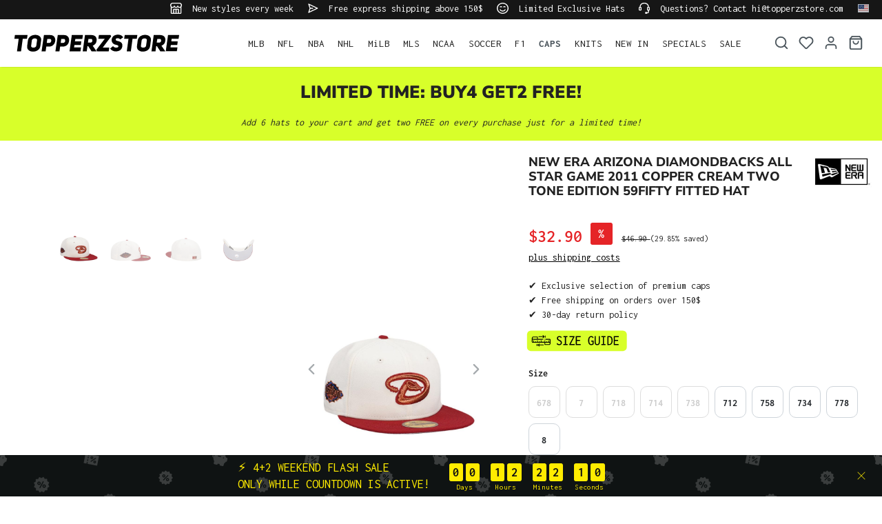

--- FILE ---
content_type: text/html; charset=UTF-8
request_url: https://www.topperzstore.com/new-era-arizona-diamondbacks-all-star-game-2011-copper-cream-two-tone-edition-59fifty-fitted-hat
body_size: 37028
content:

<!DOCTYPE html>

<html lang="en-US"
      itemscope="itemscope"
      itemtype="https://schema.org/WebPage">

                            
    <head>
        
                                    <meta charset="utf-8">
            
                            <meta name="viewport"
                      content="width=device-width, initial-scale=1, shrink-to-fit=no">
            
                            <meta name="author"
                      content="">
                <meta name="robots"
                      content="index,follow">
                <meta name="revisit-after"
                      content="15 days">
                <meta name="keywords"
                      content="">
                <meta name="description"
                      content="Stand out from the crowd with this 59Fifty Fitted Hat from our exclusive New Era line. This hat is fully closed and comes in a fixed size. You can find your perfect size in our size chart.">
            
                    
                        <meta property="og:type" content="product"/>
        
                    <meta property="og:site_name" content="TOPPERZSTORE.COM"/>
        
                    <meta property="og:url" content="https://www.topperzstore.com/new-era-arizona-diamondbacks-all-star-game-2011-copper-cream-two-tone-edition-59fifty-fitted-hat"/>
        
                                    <meta property="og:title" content="New Era Arizona Diamondbacks All Star Game 2011 Copper Cream Two Tone Edition 59Fifty Fitted Cap | TOPPERZSTORE.COM"/>
                    
                                    <meta property="og:description" content="Stand out from the crowd with this 59Fifty Fitted Hat from our exclusive New Era line. This hat is fully closed and comes in a fixed size. You can find your perfect size in our size chart."/>
                    
                                    <meta property="og:image" content="https://www.topperzstore.com/media/09/f0/b3/1721699370/545587-new_era_arizona_diamondbacks_59fifty_fitted_cap_1.jpg?ts=1721699370"/>
                    
                                    <meta property="product:brand" content="New Era"/>
                    
                                
            <meta property="product:price:amount"
                  content="32.9"/>
            <meta property="product:price:currency"
                  content="USD"/>
        
                    <meta property="product:product_link" content="https://www.topperzstore.com/new-era-arizona-diamondbacks-all-star-game-2011-copper-cream-two-tone-edition-59fifty-fitted-hat"/>
        
                    <meta name="twitter:card" content="product"/>
        
                    <meta name="twitter:site" content="TOPPERZSTORE.COM"/>
        
                                    <meta property="twitter:title" content="New Era Arizona Diamondbacks All Star Game 2011 Copper Cream Two Tone Edition 59Fifty Fitted Cap | TOPPERZSTORE.COM"/>
                    
                                    <meta property="twitter:description" content="Stand out from the crowd with this 59Fifty Fitted Hat from our exclusive New Era line. This hat is fully closed and comes in a fixed size. You can find your perfect size in our size chart."/>
                    
                                    <meta property="twitter:image" content="https://www.topperzstore.com/media/09/f0/b3/1721699370/545587-new_era_arizona_diamondbacks_59fifty_fitted_cap_1.jpg?ts=1721699370"/>
                        
                            <meta itemprop="copyrightHolder"
                      content="TOPPERZSTORE.COM">
                <meta itemprop="copyrightYear"
                      content="">
                <meta itemprop="isFamilyFriendly"
                      content="true">
                <meta itemprop="image"
                      content="https://www.topperzstore.com/media/80/5a/0d/1721310089/topperzstore.svg?ts=1721310089">
            
                                            <meta name="theme-color"
                      content="#ffffff">
                            
                                                <link rel="alternate" hreflang="de-DE" href="https://www.topperzstore.de/new-era-arizona-diamondbacks-all-star-game-2011-copper-cream-two-tone-edition-59fifty-fitted-cap">
                                    <link rel="alternate" hreflang="de-CH" href="https://www.topperzstore.ch/new-era-arizona-diamondbacks-all-star-game-2011-copper-cream-two-tone-edition-59fifty-fitted-cap">
                                    <link rel="alternate" hreflang="en-GB" href="https://www.topperzstore.co.uk/new-era-arizona-diamondbacks-all-star-game-2011-copper-cream-two-tone-edition-59fifty-fitted-cap">
                                    <link rel="alternate" hreflang="x-default" href="https://www.topperzstore.com/new-era-arizona-diamondbacks-all-star-game-2011-copper-cream-two-tone-edition-59fifty-fitted-hat">
                                    <link rel="alternate" hreflang="en" href="https://www.topperzstore.com/new-era-arizona-diamondbacks-all-star-game-2011-copper-cream-two-tone-edition-59fifty-fitted-hat">
                                    <link rel="alternate" hreflang="de-AT" href="https://www.topperzstore.at/new-era-arizona-diamondbacks-all-star-game-2011-copper-cream-two-tone-edition-59fifty-fitted-cap">
                                    <link rel="alternate" hreflang="fr-FR" href="https://www.topperzstore.fr/new-era-arizona-diamondbacks-all-star-game-2011-copper-cream-two-tone-edition-59fifty-fitted-casquette">
                                    <link rel="alternate" hreflang="es-ES" href="https://www.topperzstore.es/new-era-arizona-diamondbacks-all-star-game-2011-copper-cream-two-tone-edition-59fifty-fitted-gorra">
                                    <link rel="alternate" hreflang="it-IT" href="https://www.topperzstore.it/new-era-arizona-diamondbacks-all-star-game-2011-copper-cream-two-tone-edition-59fifty-fitted-cap">
                                    <link rel="alternate" hreflang="nl" href="https://www.topperzstore.nl/new-era-arizona-diamondbacks-all-star-game-2011-copper-cream-two-tone-edition-59fifty-fitted-hat">
                                    <link rel="alternate" hreflang="fr-BE" href="https://www.topperzstore.be/new-era-arizona-diamondbacks-all-star-game-2011-copper-cream-two-tone-edition-59fifty-fitted-casquette">
                                    <link rel="alternate" hreflang="fi-FI" href="https://www.topperzstore.fi/new-era-arizona-diamondbacks-all-star-game-2011-copper-cream-two-tone-edition-59fifty-fitted-cap">
                                    <link rel="alternate" hreflang="sv-SE" href="https://www.topperzstore.se/new-era-arizona-diamondbacks-all-star-game-2011-copper-cream-two-tone-edition-59fifty-fitted-cap">
                                    <link rel="alternate" hreflang="es-MX" href="https://www.topperzstore.mx/new-era-arizona-diamondbacks-all-star-game-2011-copper-cream-two-tone-edition-59fifty-fitted-gorra">
                                    <link rel="alternate" hreflang="en-IN" href="https://www.topperzstore.in/new-era-arizona-diamondbacks-all-star-game-2011-copper-cream-two-tone-edition-59fifty-fitted-cap">
                                    <link rel="alternate" hreflang="da-DK" href="https://www.topperzstore.dk/new-era-arizona-diamondbacks-all-star-game-2011-copper-cream-two-tone-edition-59fifty-fitted-cap">
                                    

                
                    <script type="application/ld+json">
            [{"@context":"https:\/\/schema.org\/","@type":"Product","name":"New Era Arizona Diamondbacks All Star Game 2011 Copper Cream Two Tone Edition 59Fifty Fitted Hat","description":"Stand out from the crowd with this 59Fifty Fitted Hat from our exclusive New Era line. This hat is fully closed and comes in a fixed size. You can find your perfect size in our size chart.","sku":"NES4320","mpn":"70743096","brand":{"@type":"Brand","name":"New Era"},"image":["https:\/\/www.topperzstore.com\/media\/09\/f0\/b3\/1721699370\/545587-new_era_arizona_diamondbacks_59fifty_fitted_cap_1.jpg?ts=1721699370","https:\/\/www.topperzstore.com\/media\/98\/c7\/d7\/1721699371\/545588-new_era_arizona_diamondbacks_59fifty_fitted_cap_2.jpg?ts=1721699371","https:\/\/www.topperzstore.com\/media\/02\/9d\/37\/1721699373\/545589-new_era_arizona_diamondbacks_59fifty_fitted_cap_3.jpg?ts=1721699373","https:\/\/www.topperzstore.com\/media\/7a\/6a\/18\/1721699374\/545590-new_era_arizona_diamondbacks_59fifty_fitted_cap_4.jpg?ts=1721699374"],"offers":[{"@type":"Offer","availability":"https:\/\/schema.org\/SoldOut","itemCondition":"https:\/\/schema.org\/NewCondition","priceCurrency":"USD","priceValidUntil":"2026-01-18","url":"https:\/\/www.topperzstore.com\/new-era-arizona-diamondbacks-all-star-game-2011-copper-cream-two-tone-edition-59fifty-fitted-hat","price":32.9}]},{"@context":"https:\/\/schema.org","@type":"BreadcrumbList","itemListElement":[{"@type":"ListItem","position":1,"name":"CAPS","item":"https:\/\/www.topperzstore.com\/caps\/"}]}]
        </script>
            

                    <link rel="shortcut icon"
                  href="https://www.topperzstore.com/media/1d/94/93/1722963426/t-favicon_(2).png?ts=1722963426">
        
                            
        <link rel="canonical" href="https://www.topperzstore.com/new-era-arizona-diamondbacks-all-star-game-2011-copper-cream-two-tone-edition-59fifty-fitted-hat">
                    <title>New Era Arizona Diamondbacks All Star Game 2011 Copper Cream Two Tone Edition 59Fifty Fitted Cap | TOPPERZSTORE.COM</title>
    
                                                                                <link rel="stylesheet"
                      href="https://www.topperzstore.com/theme/5278b6c097b7b28157372bb14f40d16c/css/all.css">
                                    

                                                                                                                                                                                                                                                                                                                                                                                                                                                                                                                                                                                                                                                                                                                                                                                                                                                                                                                                                                                                                                                                                                            
                            <script>
        window.features = {"V6_5_0_0":true,"v6.5.0.0":true,"V6_6_0_0":true,"v6.6.0.0":true,"V6_7_0_0":false,"v6.7.0.0":false,"DISABLE_VUE_COMPAT":false,"disable.vue.compat":false,"ACCESSIBILITY_TWEAKS":false,"accessibility.tweaks":false,"ADMIN_VITE":false,"admin.vite":false,"TELEMETRY_METRICS":false,"telemetry.metrics":false,"CACHE_REWORK":false,"cache.rework":false,"SSO":false,"sso":false,"PAYPAL_SETTINGS_TWEAKS":false,"paypal.settings.tweaks":false,"FEATURE_SWAGCMSEXTENSIONS_1":true,"feature.swagcmsextensions.1":true,"FEATURE_SWAGCMSEXTENSIONS_2":true,"feature.swagcmsextensions.2":true,"FEATURE_SWAGCMSEXTENSIONS_8":true,"feature.swagcmsextensions.8":true,"FEATURE_SWAGCMSEXTENSIONS_63":true,"feature.swagcmsextensions.63":true,"RULE_BUILDER":true,"rule.builder":true,"FLOW_BUILDER":true,"flow.builder":true,"CUSTOM_PRICES":true,"custom.prices":true,"SUBSCRIPTIONS":true,"subscriptions":true,"ADVANCED_SEARCH":true,"advanced.search":true,"MULTI_INVENTORY":true,"multi.inventory":true,"RETURNS_MANAGEMENT":true,"returns.management":true,"TEXT_GENERATOR":true,"text.generator":true,"CHECKOUT_SWEETENER":true,"checkout.sweetener":true,"IMAGE_CLASSIFICATION":true,"image.classification":true,"PROPERTY_EXTRACTOR":true,"property.extractor":true,"REVIEW_SUMMARY":true,"review.summary":true,"REVIEW_TRANSLATOR":true,"review.translator":true,"CONTENT_GENERATOR":true,"content.generator":true,"EXPORT_ASSISTANT":true,"export.assistant":true,"QUICK_ORDER":true,"quick.order":true,"EMPLOYEE_MANAGEMENT":true,"employee.management":true,"QUOTE_MANAGEMENT":true,"quote.management":true,"CAPTCHA":true,"captcha":true,"NATURAL_LANGUAGE_SEARCH":true,"natural.language.search":true,"IMAGE_UPLOAD_SEARCH":true,"image.upload.search":true,"ORDER_APPROVAL":true,"order.approval":true,"SPATIAL_CMS_ELEMENT":true,"spatial.cms.element":true,"SHOPPING_LISTS":true,"shopping.lists":true,"TEXT_TO_IMAGE_GENERATION":true,"text.to.image.generation":true,"SPATIAL_SCENE_EDITOR":false,"spatial.scene.editor":false};
    </script>
        
            <script>window.isProductView = true;</script>
                <link rel="preconnect" href="https://scripting.tracify.ai">
        <link rel="preload" as="script" href="https://scripting.tracify.ai/tracifys6v2.js?csid=4d65d333-af0b-4bb6-bc3d-b9b2eb60b985">
        <script async src="https://scripting.tracify.ai/tracifys6v2.js?csid=4d65d333-af0b-4bb6-bc3d-b9b2eb60b985"></script>
        <script>window.vids = ["466ac9a5dbf12a761194ce46cadec052260440255a8b21b7479a1ad42ca89ed3","306d3f6628d0c72af051ad724eb69b346afc85971c33b993f4eca0588279c7c1"];</script>

                    <!-- WbmTagManagerAnalytics Head Snippet Start -->
                                    
        

    <!-- Shopware Analytics -->
    <script>
        window.shopwareAnalytics = {
            trackingId: 'a0247620a224dfee33a59e618b8cdabc',
            merchantConsent: true,
            debug: false,
            storefrontController: 'Product',
            storefrontAction: 'index',
            storefrontRoute: 'frontend.detail.page',
            storefrontCmsPageType:  'product_detail' ,
        };
    </script>
    <!-- End Shopware Analytics -->
        

            <script id="wbmTagMangerDefine" type="text/javascript">
            let gtmIsTrackingProductClicks = Boolean(),
                gtmIsTrackingAddToWishlistClicks = Boolean(),
                gtmContainerId = 'GTM-P8X5TDBS',
                hasSWConsentSupport = Boolean();
            window.wbmScriptIsSet = false;
            window.dataLayer = window.dataLayer || [];
            window.dataLayer.push({"event":"user","id":null});
        </script>

        <script id="wbmTagMangerDataLayer" type="text/javascript">
            window.dataLayer.push({ ecommerce: null });
            window.dataLayer.push({"google_tag_params":{"ecomm_prodid":"NES4320","ecomm_pagetype":"product"}});

            
                

            
            let onEventDataLayer = JSON.parse('{"event":"view_item","ecommerce":{"value":32.9,"items":[{"item_category":"SALE","price":32.9,"item_brand":"New Era","item_id":"NES4320","item_name":"New Era Arizona Diamondbacks All Star Game 2011 Copper Cream Two Tone Edition 59Fifty Fitted Hat","item_variant":""}],"currency":"USD"}}');
                    </script>    
                        <script id="wbmTagManger" type="text/javascript" data-usercentrics="Google Tag Manager">
                function getCookie(name) {
                    var cookieMatch = document.cookie.match(name + '=(.*?)(;|$)');
                    return cookieMatch && decodeURI(cookieMatch[1]);
                }

                let gtmCookieSet = getCookie('wbm-tagmanager-enabled');
                
                let googleTag = function(w,d,s,l,i){w[l]=w[l]||[];w[l].push({'gtm.start':new Date().getTime(),event:'gtm.js'});var f=d.getElementsByTagName(s)[0],j=d.createElement(s),dl=l!='dataLayer'?'&l='+l:'';j.async=true;j.src='https://www.googletagmanager.com/gtm.js?id='+i+dl+'';f.parentNode.insertBefore(j,f);};
                

                if (hasSWConsentSupport && gtmCookieSet === null) {
                    window.wbmGoogleTagmanagerId = gtmContainerId;
                    window.wbmScriptIsSet = false;
                    window.googleTag = googleTag;
                } else {
                    window.wbmScriptIsSet = true;
                    googleTag(window, document, 'script', 'dataLayer', gtmContainerId);
                    googleTag = null;

                    window.dataLayer = window.dataLayer || [];
                    function gtag() { dataLayer.push(arguments); }

                    if (hasSWConsentSupport) {
                        (() => {
                            const analyticsStorageEnabled = document.cookie.split(';').some((item) => item.trim().includes('google-analytics-enabled=1'));
                            const adsEnabled = document.cookie.split(';').some((item) => item.trim().includes('google-ads-enabled=1'));

                            gtag('consent', 'update', {
                                'ad_storage': adsEnabled ? 'granted' : 'denied',
                                'ad_user_data': adsEnabled ? 'granted' : 'denied',
                                'ad_personalization': adsEnabled ? 'granted' : 'denied',
                                'analytics_storage': analyticsStorageEnabled ? 'granted' : 'denied'
                            });
                        })();
                    }
                }

                
            </script><!-- WbmTagManagerAnalytics Head Snippet End -->
            
                                
            <script type="text/javascript"
                                src='https://www.google.com/recaptcha/api.js?render=6LfGEEoqAAAAAGTQfUR29UTKug79u0hEaE3Dwh7O'
                defer></script>
        <script>
                                        window.googleReCaptchaV3Active = true;
                    </script>
            

    
                
        
                                                            <script>
                window.activeNavigationId = '019053c3ac31701ea63fa901f19dfb9b';
                window.router = {
                    'frontend.cart.offcanvas': '/checkout/offcanvas',
                    'frontend.cookie.offcanvas': '/cookie/offcanvas',
                    'frontend.checkout.finish.page': '/checkout/finish',
                    'frontend.checkout.info': '/widgets/checkout/info',
                    'frontend.menu.offcanvas': '/widgets/menu/offcanvas',
                    'frontend.cms.page': '/widgets/cms',
                    'frontend.cms.navigation.page': '/widgets/cms/navigation',
                    'frontend.account.addressbook': '/widgets/account/address-book',
                    'frontend.country.country-data': '/country/country-state-data',
                    'frontend.app-system.generate-token': '/app-system/Placeholder/generate-token',
                    };
                window.salesChannelId = '018fbb87c25d74cba868ded5e4ad7f68';
            </script>
        

        
    <script>
        window.router['widgets.swag.cmsExtensions.quickview'] = '/swag/cms-extensions/quickview';
        window.router['widgets.swag.cmsExtensions.quickview.variant'] = '/swag/cms-extensions/quickview/variant';
    </script>


    
    
    <script>
        window.SynSmartyUncachedConfig = {
            useUncachedAccountMenu            : true,
            hideUnavailableOptionsOnListPages : false,
            useUncachedParameterInAjaxRequests: false,
            uncachedParameterWhitelist        : "widgets\/cms\/navigation\nwidgets\/checkout\/info\ncheckout\/offcanvas\nsuggest\u003Fsearch\u003D",
            uncachedParameterBlackList        : "",
        };
    </script>


    <script>
        window.router['frontend.shopware_analytics.customer.data'] = '/storefront/script/shopware-analytics-customer'
    </script>

    <script>
        window.SynElleExtension = {
            rfNumberInputLabel                : "RFC Number",
            rfNumberInputPlaceholder          : "It is required for orders from Mexico.",
            addressAdditionalField2Label      : "RAC (only required for orders to Mexico)",
            addressAdditionalField2Placeholder: "Enter your RAC number if you order to Mexico",
            errorMessage                      : "Please enter a valid RFC number.",
        };
    </script>

    <script>
        window.SynProductAvailability = {
            hideUnavailableOptionsOnListPages: true,
        };
    </script>


    <script>
        window.router['frontend.product.review.translate'] = '/translate-review';
    </script>

                                <script>
                
                window.breakpoints = {"xs":0,"sm":576,"md":768,"lg":992,"xl":1200,"xxl":1400};
            </script>
        
                                    <script>
                    window.customerLoggedInState = 0;

                    window.wishlistEnabled = 1;
                </script>
                    
                        
                            <script>
                window.themeAssetsPublicPath = 'https://www.topperzstore.com/theme/01912ae6e88f78b5b30c870edd10ca9f/assets/';
            </script>
        
        
        
                <script src="https://static.elfsight.com/platform/platform.js" async></script> <div class="elfsight-app-5fcde720-0fe9-454a-9ea0-02446c611184" data-elfsight-app-lazy></div><script src="https://static.elfsight.com/platform/platform.js" async></script> <div class="elfsight-app-37bad923-f9fc-4438-a1e8-f3901bc4663d" data-elfsight-app-lazy></div>
    
                <script src="https://widget.superchat.de/snippet.js?applicationKey=WCWQ8maMLXdB0po5Bg1zNl52pR"
                referrerpolicy="no-referrer-when-downgrade" defer></script>
                                                            <script>
                        window.themeJsPublicPath = 'https://www.topperzstore.com/theme/5278b6c097b7b28157372bb14f40d16c/js/';
                    </script>
                                            <script type="text/javascript" src="https://www.topperzstore.com/theme/5278b6c097b7b28157372bb14f40d16c/js/storefront/storefront.js" defer></script>
                                            <script type="text/javascript" src="https://www.topperzstore.com/theme/5278b6c097b7b28157372bb14f40d16c/js/swag-cms-extensions/swag-cms-extensions.js" defer></script>
                                            <script type="text/javascript" src="https://www.topperzstore.com/theme/5278b6c097b7b28157372bb14f40d16c/js/subscription/subscription.js" defer></script>
                                            <script type="text/javascript" src="https://www.topperzstore.com/theme/5278b6c097b7b28157372bb14f40d16c/js/checkout-sweetener/checkout-sweetener.js" defer></script>
                                            <script type="text/javascript" src="https://www.topperzstore.com/theme/5278b6c097b7b28157372bb14f40d16c/js/text-translator/text-translator.js" defer></script>
                                            <script type="text/javascript" src="https://www.topperzstore.com/theme/5278b6c097b7b28157372bb14f40d16c/js/employee-management/employee-management.js" defer></script>
                                            <script type="text/javascript" src="https://www.topperzstore.com/theme/5278b6c097b7b28157372bb14f40d16c/js/quick-order/quick-order.js" defer></script>
                                            <script type="text/javascript" src="https://www.topperzstore.com/theme/5278b6c097b7b28157372bb14f40d16c/js/advanced-search/advanced-search.js" defer></script>
                                            <script type="text/javascript" src="https://www.topperzstore.com/theme/5278b6c097b7b28157372bb14f40d16c/js/captcha/captcha.js" defer></script>
                                            <script type="text/javascript" src="https://www.topperzstore.com/theme/5278b6c097b7b28157372bb14f40d16c/js/quote-management/quote-management.js" defer></script>
                                            <script type="text/javascript" src="https://www.topperzstore.com/theme/5278b6c097b7b28157372bb14f40d16c/js/a-i-search/a-i-search.js" defer></script>
                                            <script type="text/javascript" src="https://www.topperzstore.com/theme/5278b6c097b7b28157372bb14f40d16c/js/spatial-cms-element/spatial-cms-element.js" defer></script>
                                            <script type="text/javascript" src="https://www.topperzstore.com/theme/5278b6c097b7b28157372bb14f40d16c/js/order-approval/order-approval.js" defer></script>
                                            <script type="text/javascript" src="https://www.topperzstore.com/theme/5278b6c097b7b28157372bb14f40d16c/js/shopping-list/shopping-list.js" defer></script>
                                            <script type="text/javascript" src="https://www.topperzstore.com/theme/5278b6c097b7b28157372bb14f40d16c/js/swag-pay-pal/swag-pay-pal.js" defer></script>
                                            <script type="text/javascript" src="https://www.topperzstore.com/theme/5278b6c097b7b28157372bb14f40d16c/js/dreisc-cms-pro/dreisc-cms-pro.js" defer></script>
                                            <script type="text/javascript" src="https://www.topperzstore.com/theme/5278b6c097b7b28157372bb14f40d16c/js/bst-cms-video-teaser6/bst-cms-video-teaser6.js" defer></script>
                                            <script type="text/javascript" src="https://www.topperzstore.com/theme/5278b6c097b7b28157372bb14f40d16c/js/wbm-tag-manager-analytics/wbm-tag-manager-analytics.js" defer></script>
                                            <script type="text/javascript" src="https://www.topperzstore.com/theme/5278b6c097b7b28157372bb14f40d16c/js/adyen-payment-shopware6/adyen-payment-shopware6.js" defer></script>
                                            <script type="text/javascript" src="https://www.topperzstore.com/theme/5278b6c097b7b28157372bb14f40d16c/js/klavi-overd/klavi-overd.js" defer></script>
                                            <script type="text/javascript" src="https://www.topperzstore.com/theme/5278b6c097b7b28157372bb14f40d16c/js/swag-analytics/swag-analytics.js" defer></script>
                                            <script type="text/javascript" src="https://www.topperzstore.com/theme/5278b6c097b7b28157372bb14f40d16c/js/syn-elle-extension/syn-elle-extension.js" defer></script>
                                                        

    
    
    
    </head>

    <body class="is-ctl-product is-act-index">

            <div class="skip-to-content bg-primary-subtle text-primary-emphasis visually-hidden-focusable overflow-hidden">
            <div class="container d-flex justify-content-center">
                <a href="#content-main" class="skip-to-content-link d-inline-flex text-decoration-underline m-1 p-2 fw-bold gap-2">
                    Skip to main content
                </a>
            </div>
        </div>
    
                                    <noscript>
                <iframe src="https://www.googletagmanager.com/ns.html?id=GTM-P8X5TDBS"
                        height="0"
                        width="0"
                        style="display:none;visibility:hidden"
                        title="Google Tagmanager">

                </iframe>
            </noscript>
            
                <noscript class="noscript-main">
                
    <div role="alert"
                  class="alert alert-info alert-has-icon">
                                                                        
                                                                    <span class="icon icon-info" aria-hidden="true">
                                        <svg xmlns="http://www.w3.org/2000/svg" xmlns:xlink="http://www.w3.org/1999/xlink" width="24" height="24" viewBox="0 0 24 24"><defs><path d="M12 7c.5523 0 1 .4477 1 1s-.4477 1-1 1-1-.4477-1-1 .4477-1 1-1zm1 9c0 .5523-.4477 1-1 1s-1-.4477-1-1v-5c0-.5523.4477-1 1-1s1 .4477 1 1v5zm11-4c0 6.6274-5.3726 12-12 12S0 18.6274 0 12 5.3726 0 12 0s12 5.3726 12 12zM12 2C6.4772 2 2 6.4772 2 12s4.4772 10 10 10 10-4.4772 10-10S17.5228 2 12 2z" id="icons-default-info" /></defs><use xlink:href="#icons-default-info" fill="#758CA3" fill-rule="evenodd" /></svg>
                    </span>
                                                        
                                    
                    <div class="alert-content-container">
                                                    
                                                        <div class="alert-content">                                                    To be able to use the full range of Shopware 6, we recommend activating Javascript in your browser.
                                                                </div>                
                                                                </div>
            </div>
            </noscript>
        

                        
            <header class="header-main">
                        <div data-flyout-menu="true">
                        <div class="top-bar d-none d-lg-block">
        <nav class="top-bar-nav container">
            <div class="row">
                                                         
                      <div class="col-auto">
                                 <span class="icon icon-shop icon-xs">
                                        <svg xmlns="http://www.w3.org/2000/svg" xmlns:xlink="http://www.w3.org/1999/xlink" width="24" height="24" viewBox="0 0 24 24"><defs><path d="M8 22h3v-7H8v7zm8 0v-7h-3v7h3zM3 10.584V22h3v-7c0-1.1046.8954-2 2-2h8c1.1046 0 2 .8954 2 2v7h3V10.584A4.9831 4.9831 0 0 1 19 11c-1.3627 0-2.5981-.5452-3.5-1.4293C14.5981 10.4548 13.3627 11 12 11c-1.3627 0-2.5981-.5452-3.5-1.4293C7.5981 10.4548 6.3627 11 5 11a4.9831 4.9831 0 0 1-2-.416zM1 9.0005A4.9779 4.9779 0 0 1 0 6V4.4142A3 3 0 0 1 .8787 2.293L2.2929.8787A3 3 0 0 1 4.4142 0h15.1716a3 3 0 0 1 2.1213.8787l1.4142 1.4142A3 3 0 0 1 24 4.4142V6a4.9779 4.9779 0 0 1-1 3.0005V22c0 1.1046-.8954 2-2 2H3c-1.1046 0-2-.8954-2-2V9.0005zM15 6a.5.5 0 1 1 1 0c0 1.6569 1.3431 3 3 3s3-1.3431 3-3V4.4142a1 1 0 0 0-.2929-.707L20.293 2.2928A1 1 0 0 0 19.5858 2H4.4142a1 1 0 0 0-.707.2929L2.2928 3.707A1 1 0 0 0 2 4.4142V6c0 1.6569 1.3431 3 3 3s3-1.3431 3-3a.5.5 0 0 1 1 0c0 1.6569 1.3431 3 3 3s3-1.3431 3-3z" id="icons-default-shop" /></defs><use xlink:href="#icons-default-shop" fill="#758CA3" fill-rule="evenodd" /></svg>
                    </span>
     New styles every week
             </div>
                                                  
                      <div class="col-auto">
                                 <span class="icon icon-paperplane icon-xs">
                                        <svg xmlns="http://www.w3.org/2000/svg" xmlns:xlink="http://www.w3.org/1999/xlink" width="24" height="24" viewBox="0 0 24 24"><defs><path d="m6.7208 13-2.031 6.093L19.664 12 4.6897 4.907 6.7207 11H12c.5523 0 1 .4477 1 1s-.4477 1-1 1H6.7208zm-1.7749-1L2.0513 3.3162c-.2785-.8355.5809-1.597 1.3768-1.22l19 9c.7625.3613.7625 1.4463 0 1.8075l-19 9c-.796.377-1.6553-.3844-1.3768-1.22L4.946 12z" id="icons-default-paperplane" /></defs><use xlink:href="#icons-default-paperplane" fill="#758CA3" fill-rule="evenodd" /></svg>
                    </span>
     Free express shipping above 150$
             </div>
                                                  
                      <div class="col-auto">
                                 <span class="icon icon-emoji icon-xs">
                                        <svg xmlns="http://www.w3.org/2000/svg" xmlns:xlink="http://www.w3.org/1999/xlink" width="24" height="24" viewBox="0 0 24 24"><defs><path d="M12 24C5.3726 24 0 18.6274 0 12S5.3726 0 12 0s12 5.3726 12 12-5.3726 12-12 12zm0-2c5.5228 0 10-4.4772 10-10S17.5228 2 12 2 2 6.4772 2 12s4.4772 10 10 10zm-5.9487-6.6838c-.1746-.524.1085-1.0902.6325-1.2649.524-.1746 1.0902.1085 1.2649.6325.0797.2391.3188.6695.7584 1.109C9.4601 16.5459 10.5197 17 12 17s2.54-.4541 3.2929-1.2071c.4396-.4396.6787-.87.7584-1.1091.1747-.524.741-.8071 1.265-.6325.5239.1747.807.741.6324 1.265-.1703.5108-.5562 1.2054-1.2416 1.8908C15.5851 18.3291 14.0197 19 12 19s-3.585-.6709-4.7071-1.7929c-.6854-.6854-1.0713-1.38-1.2416-1.8909zm1.5034-5.4841c-.4595.3063-1.0804.1821-1.3868-.2774-.3063-.4595-.1821-1.0804.2774-1.3868l.3906-.2604a3 3 0 0 1 3.3282 0l.3906.2604c.4595.3064.5837.9273.2774 1.3868-.3064.4595-.9273.5837-1.3868.2774l-.3906-.2604a1 1 0 0 0-1.1094 0l-.3906.2604zm7 0c-.4595.3063-1.0804.1821-1.3868-.2774-.3063-.4595-.1821-1.0804.2774-1.3868l.3906-.2604a3 3 0 0 1 3.3282 0l.3906.2604c.4595.3064.5837.9273.2774 1.3868-.3064.4595-.9273.5837-1.3868.2774l-.3906-.2604a1 1 0 0 0-1.1094 0l-.3906.2604z" id="icons-default-emoji" /></defs><use xlink:href="#icons-default-emoji" fill="#758CA3" fill-rule="evenodd" /></svg>
                    </span>
     Limited Exclusive Hats
             </div>
                                                  
                      <div class="col-auto">
                                 <span class="icon icon-headset icon-xs">
                                        <svg xmlns="http://www.w3.org/2000/svg" xmlns:xlink="http://www.w3.org/1999/xlink" width="24" height="24" viewBox="0 0 24 24"><defs><path d="M2 11v4h2v-4H2zm20-2c1.1046 0 2 .8954 2 2v4c0 1.1046-.8954 2-2 2v3c0 1.6569-1.3431 3-3 3h-1c0 .5523-.4477 1-1 1h-2c-.5523 0-1-.4477-1-1v-2c0-.5523.4477-1 1-1h2c.5523 0 1 .4477 1 1h1c.5523 0 1-.4477 1-1v-3c-1.1046 0-2-.8954-2-2v-4c0-1.1046.8954-2 2-2 0-3.866-3.134-7-7-7h-2C7.134 2 4 5.134 4 9c1.1046 0 2 .8954 2 2v4c0 1.1046-.8954 2-2 2H2c-1.1046 0-2-.8954-2-2v-4c0-1.1046.8954-2 2-2 0-4.9706 4.0294-9 9-9h2c4.9706 0 9 4.0294 9 9zm-2 2v4h2v-4h-2z" id="icons-default-headset" /></defs><use xlink:href="#icons-default-headset" fill="#758CA3" fill-rule="evenodd" /></svg>
                    </span>
     Questions? Contact hi@topperzstore.com
             </div>
              
      
                            <div class="col-auto d-md-none d-xl-block">
                                            
                    <div class="top-bar-nav-item top-bar-language">

                <form method="post"
                      action="/checkout/language"
                      class="language-form"
                      data-form-auto-submit="true">
                                                            
                    <div class="languages-menu dropdown">
                        <button class="btn dropdown-toggle top-bar-nav-btn"
                                type="button"
                                id="languagesDropdown-top-bar"
                                data-bs-toggle="dropdown"
                                aria-haspopup="true"
                                aria-expanded="false">
                            <div class="top-bar-list-icon language-flag country-us language-en"></div>
                            <span class="top-bar-nav-text">International</span>
                        </button>

                        <div class="top-bar-list dropdown-menu dropdown-menu-end"
                             aria-labelledby="languagesDropdown-top-bar">
                                                            <div class="top-bar-list-item dropdown-item"
                                     title="">

                                                                                                                        
                                        <label class="top-bar-list-label"
                                               for="top-bar-018fba653a0f732c8c90aaa6490a316b">
                                            <input id="top-bar-018fba653a0f732c8c90aaa6490a316b"
                                                   class="top-bar-list-radio"
                                                   value="018fba653a0f732c8c90aaa6490a316b-2fbb5fe2e29a4d70aa5854ce7ce3e20b"
                                                   name="domainLanguageId"
                                                   type="radio"
                                                    >
                                            <div class="top-bar-list-icon language-flag country-de language-de"></div>
                                            Deutsch
                                        </label>
                                </div>
                                                            <div class="top-bar-list-item dropdown-item"
                                     title="">

                                                                                                                        
                                        <label class="top-bar-list-label"
                                               for="top-bar-01907d630c99757dba9d80edacd46aa0">
                                            <input id="top-bar-01907d630c99757dba9d80edacd46aa0"
                                                   class="top-bar-list-radio"
                                                   value="01907d630c99757dba9d80edacd46aa0-01905df975977e0b835027e00468a575"
                                                   name="domainLanguageId"
                                                   type="radio"
                                                    >
                                            <div class="top-bar-list-icon language-flag country-ch language-de"></div>
                                            Schweiz
                                        </label>
                                </div>
                                                            <div class="top-bar-list-item dropdown-item"
                                     title="">

                                                                                                                        
                                        <label class="top-bar-list-label"
                                               for="top-bar-018fbb81c43c79e1ac4bb9910d6f4573">
                                            <input id="top-bar-018fbb81c43c79e1ac4bb9910d6f4573"
                                                   class="top-bar-list-radio"
                                                   value="018fbb81c43c79e1ac4bb9910d6f4573-018fba6537457113aa84ba9d60fc32f3"
                                                   name="domainLanguageId"
                                                   type="radio"
                                                    >
                                            <div class="top-bar-list-icon language-flag country-gb language-en"></div>
                                            United Kingdom
                                        </label>
                                </div>
                                                            <div class="top-bar-list-item dropdown-item item-checked"
                                     title="">

                                                                                                                        
                                        <label class="top-bar-list-label"
                                               for="top-bar-018fbb88c31073e298c3615b1f6b7846">
                                            <input id="top-bar-018fbb88c31073e298c3615b1f6b7846"
                                                   class="top-bar-list-radio"
                                                   value="018fbb88c31073e298c3615b1f6b7846-018fbb00438973c88e43f49bf1dceacd"
                                                   name="domainLanguageId"
                                                   type="radio"
                                                     checked>
                                            <div class="top-bar-list-icon language-flag country-us language-en"></div>
                                            International
                                        </label>
                                </div>
                                                            <div class="top-bar-list-item dropdown-item"
                                     title="">

                                                                                                                        
                                        <label class="top-bar-list-label"
                                               for="top-bar-01907d88fc3271f689746a1f53b3c292">
                                            <input id="top-bar-01907d88fc3271f689746a1f53b3c292"
                                                   class="top-bar-list-radio"
                                                   value="01907d88fc3271f689746a1f53b3c292-01907dacfae0795183c81cad51e17531"
                                                   name="domainLanguageId"
                                                   type="radio"
                                                    >
                                            <div class="top-bar-list-icon language-flag country-at language-de"></div>
                                            Österreich
                                        </label>
                                </div>
                                                            <div class="top-bar-list-item dropdown-item"
                                     title="">

                                                                                                                        
                                        <label class="top-bar-list-label"
                                               for="top-bar-01907db12763726bad5a8460979f1ff9">
                                            <input id="top-bar-01907db12763726bad5a8460979f1ff9"
                                                   class="top-bar-list-radio"
                                                   value="01907db12763726bad5a8460979f1ff9-018fbb00438973c88e43f49bf4b52118"
                                                   name="domainLanguageId"
                                                   type="radio"
                                                    >
                                            <div class="top-bar-list-icon language-flag country-fr language-fr"></div>
                                            Français
                                        </label>
                                </div>
                                                            <div class="top-bar-list-item dropdown-item"
                                     title="">

                                                                                                                        
                                        <label class="top-bar-list-label"
                                               for="top-bar-01907db5156d720b9f593edc176a042c">
                                            <input id="top-bar-01907db5156d720b9f593edc176a042c"
                                                   class="top-bar-list-radio"
                                                   value="01907db5156d720b9f593edc176a042c-018fbb00438973c88e43f49bf34253c6"
                                                   name="domainLanguageId"
                                                   type="radio"
                                                    >
                                            <div class="top-bar-list-icon language-flag country-es language-es"></div>
                                            Español
                                        </label>
                                </div>
                                                            <div class="top-bar-list-item dropdown-item"
                                     title="">

                                                                                                                        
                                        <label class="top-bar-list-label"
                                               for="top-bar-01907dc0fb347c45be853bf9f4e245a0">
                                            <input id="top-bar-01907dc0fb347c45be853bf9f4e245a0"
                                                   class="top-bar-list-radio"
                                                   value="01907dc0fb347c45be853bf9f4e245a0-018fbb00438973c88e43f49bf7ae9395"
                                                   name="domainLanguageId"
                                                   type="radio"
                                                    >
                                            <div class="top-bar-list-icon language-flag country-it language-it"></div>
                                            Italiano
                                        </label>
                                </div>
                                                            <div class="top-bar-list-item dropdown-item"
                                     title="">

                                                                                                                        
                                        <label class="top-bar-list-label"
                                               for="top-bar-01907dca2278778f872dd0840d9035e4">
                                            <input id="top-bar-01907dca2278778f872dd0840d9035e4"
                                                   class="top-bar-list-radio"
                                                   value="01907dca2278778f872dd0840d9035e4-018fbb00438973c88e43f49bfb35fe60"
                                                   name="domainLanguageId"
                                                   type="radio"
                                                    >
                                            <div class="top-bar-list-icon language-flag country-nl language-nl"></div>
                                            Nederlands
                                        </label>
                                </div>
                                                            <div class="top-bar-list-item dropdown-item"
                                     title="">

                                                                                                                        
                                        <label class="top-bar-list-label"
                                               for="top-bar-01909c32c84a7b75a921772589697c4b">
                                            <input id="top-bar-01909c32c84a7b75a921772589697c4b"
                                                   class="top-bar-list-radio"
                                                   value="01909c32c84a7b75a921772589697c4b-01909c3042e67dab98c4b01492c5fd83"
                                                   name="domainLanguageId"
                                                   type="radio"
                                                    >
                                            <div class="top-bar-list-icon language-flag country-be language-fr"></div>
                                            Belgique
                                        </label>
                                </div>
                                                            <div class="top-bar-list-item dropdown-item"
                                     title="">

                                                                                                                        
                                        <label class="top-bar-list-label"
                                               for="top-bar-01909c39c739781684b23f741d321ec0">
                                            <input id="top-bar-01909c39c739781684b23f741d321ec0"
                                                   class="top-bar-list-radio"
                                                   value="01909c39c739781684b23f741d321ec0-018fbb00438973c88e43f49bf42288fc"
                                                   name="domainLanguageId"
                                                   type="radio"
                                                    >
                                            <div class="top-bar-list-icon language-flag country-fi language-fi"></div>
                                            Suomi
                                        </label>
                                </div>
                                                            <div class="top-bar-list-item dropdown-item"
                                     title="">

                                                                                                                        
                                        <label class="top-bar-list-label"
                                               for="top-bar-01909c86cdd37f4d8ae8843f4db71312">
                                            <input id="top-bar-01909c86cdd37f4d8ae8843f4db71312"
                                                   class="top-bar-list-radio"
                                                   value="01909c86cdd37f4d8ae8843f4db71312-018fbb00438973c88e43f49c0489190d"
                                                   name="domainLanguageId"
                                                   type="radio"
                                                    >
                                            <div class="top-bar-list-icon language-flag country-se language-sv"></div>
                                            Svenska
                                        </label>
                                </div>
                                                            <div class="top-bar-list-item dropdown-item"
                                     title="">

                                                                                                                        
                                        <label class="top-bar-list-label"
                                               for="top-bar-01909c8e7a7e7d689d21f6d3e5de5160">
                                            <input id="top-bar-01909c8e7a7e7d689d21f6d3e5de5160"
                                                   class="top-bar-list-radio"
                                                   value="01909c8e7a7e7d689d21f6d3e5de5160-01909c8bd10079709e0af41be6046f6b"
                                                   name="domainLanguageId"
                                                   type="radio"
                                                    >
                                            <div class="top-bar-list-icon language-flag country-mx language-es"></div>
                                            Mexico
                                        </label>
                                </div>
                                                            <div class="top-bar-list-item dropdown-item"
                                     title="">

                                                                                                                        
                                        <label class="top-bar-list-label"
                                               for="top-bar-01909cc76eb17b5088474b1b091671ec">
                                            <input id="top-bar-01909cc76eb17b5088474b1b091671ec"
                                                   class="top-bar-list-radio"
                                                   value="01909cc76eb17b5088474b1b091671ec-01909cc5a7777606bcae8a53e0c051d2"
                                                   name="domainLanguageId"
                                                   type="radio"
                                                    >
                                            <div class="top-bar-list-icon language-flag country-in language-en"></div>
                                            India
                                        </label>
                                </div>
                                                            <div class="top-bar-list-item dropdown-item"
                                     title="">

                                                                                                                        
                                        <label class="top-bar-list-label"
                                               for="top-bar-01909cf45cdd76fba6008bc1c2e17972">
                                            <input id="top-bar-01909cf45cdd76fba6008bc1c2e17972"
                                                   class="top-bar-list-radio"
                                                   value="01909cf45cdd76fba6008bc1c2e17972-018fbb00438973c88e43f49beeda80ec"
                                                   name="domainLanguageId"
                                                   type="radio"
                                                    >
                                            <div class="top-bar-list-icon language-flag country-dk language-da"></div>
                                            Dansk
                                        </label>
                                </div>
                                                    </div>
                    </div>

                    <input name="redirectTo" type="hidden" value="frontend.detail.page">

                                            <input name="redirectParameters[_httpCache]" type="hidden" value="1">
                                            <input name="redirectParameters[productId]" type="hidden" value="0190dd4769bf73bcb98501ce844a31e1">
                                    </form>
            </div>
                    </div>
                </div>
        </nav>
    </div>
    
        <div class="container">
        <div class="row align-items-center header-row">
                            <div class="col-auto d-xl-none header-menu-col">
                    <div class="menu-button">
                            <button class="btn nav-main-toggle-btn header-actions-btn"
            type="button"
            data-off-canvas-menu="true"
            aria-label="Menu">
                                    <span class="icon-feather icon-feather-menu"><svg xmlns="http://www.w3.org/2000/svg" width="24" height="24" viewBox="0 0 24 24" fill="none" stroke="currentColor" stroke-width="2" stroke-linecap="round" stroke-linejoin="round" class="feather feather-menu"><line x1="3" y1="12" x2="21" y2="12"></line><line x1="3" y1="6" x2="21" y2="6"></line><line x1="3" y1="18" x2="21" y2="18"></line></svg></span>                </button>
                    </div>
                </div>
            
                            <div class="col col-xl-auto header-logo-col">
                        <div class="header-logo-main">
                    <a class="header-logo-main-link"
               href="/"
               title="Go to homepage">
                                    <picture class="header-logo-picture">
                                                                            
                                                                            
                                                                                    <img src="https://www.topperzstore.com/media/80/5a/0d/1721310089/topperzstore.svg?ts=1721310089"
                                     alt="Go to homepage"
                                     class="img-fluid header-logo-main-img">
                                                                        </picture>
                            </a>
            </div>
                </div>
            
                            <div class="col header-navigation-col">
                    <div class="nav-main">
                                                        <div class="main-navigation"
         id="mainNavigation"
         data-flyout-menu="true">
                                            <nav class="nav main-navigation-menu"
                        aria-label="Main navigation"
                        itemscope="itemscope"
                        itemtype="https://schema.org/SiteNavigationElement">
                        
                                                                            
                                                    
                                                                                            
                                                                                                            <a class="nav-link main-navigation-link nav-item-019053c3e930717e8a89129baa2ab1a0 "
                                           href="https://www.topperzstore.com/mlb/"
                                           itemprop="url"
                                           data-flyout-menu-trigger="019053c3e930717e8a89129baa2ab1a0"                                                                                      title="MLB">
                                            <div class="main-navigation-link-text">
                                                <span itemprop="name">MLB</span>
                                            </div>
                                        </a>
                                                                                                                                                                                                        
                                                                                                            <a class="nav-link main-navigation-link nav-item-019053c4bc507284ad465e61a31b3350 "
                                           href="https://www.topperzstore.com/nfl/"
                                           itemprop="url"
                                           data-flyout-menu-trigger="019053c4bc507284ad465e61a31b3350"                                                                                      title="NFL">
                                            <div class="main-navigation-link-text">
                                                <span itemprop="name">NFL</span>
                                            </div>
                                        </a>
                                                                                                                                                                                                        
                                                                                                            <a class="nav-link main-navigation-link nav-item-019053c458a572b1ad615dc132cc6a4e "
                                           href="https://www.topperzstore.com/nba/"
                                           itemprop="url"
                                           data-flyout-menu-trigger="019053c458a572b1ad615dc132cc6a4e"                                                                                      title="NBA">
                                            <div class="main-navigation-link-text">
                                                <span itemprop="name">NBA</span>
                                            </div>
                                        </a>
                                                                                                                                                                                                        
                                                                                                            <a class="nav-link main-navigation-link nav-item-01907c8d174771f0a2f9d2a7a1d04ed6 "
                                           href="https://www.topperzstore.com/nhl/"
                                           itemprop="url"
                                           data-flyout-menu-trigger="01907c8d174771f0a2f9d2a7a1d04ed6"                                                                                      title="NHL">
                                            <div class="main-navigation-link-text">
                                                <span itemprop="name">NHL</span>
                                            </div>
                                        </a>
                                                                                                                                                                                                        
                                                                                                            <a class="nav-link main-navigation-link nav-item-019053c3e8047155b2957705df070a41 "
                                           href="https://www.topperzstore.com/milb/"
                                           itemprop="url"
                                                                                                                                 title="MiLB">
                                            <div class="main-navigation-link-text">
                                                <span itemprop="name">MiLB</span>
                                            </div>
                                        </a>
                                                                                                                                                                                                        
                                                                                                            <a class="nav-link main-navigation-link nav-item-019053c44d8b71709449a2aec61ea0e7 "
                                           href="https://www.topperzstore.com/mls/"
                                           itemprop="url"
                                                                                                                                 title="MLS">
                                            <div class="main-navigation-link-text">
                                                <span itemprop="name">MLS</span>
                                            </div>
                                        </a>
                                                                                                                                                                                                        
                                                                                                            <a class="nav-link main-navigation-link nav-item-019053c4b9ec73fc86faebc48abcc70a "
                                           href="https://www.topperzstore.com/ncaa/"
                                           itemprop="url"
                                                                                                                                 title="NCAA">
                                            <div class="main-navigation-link-text">
                                                <span itemprop="name">NCAA</span>
                                            </div>
                                        </a>
                                                                                                                                                                                                        
                                                                                                            <a class="nav-link main-navigation-link nav-item-019053c3dc2a73e2b537e291e80faa61 "
                                           href="https://www.topperzstore.com/soccer/"
                                           itemprop="url"
                                                                                                                                 title="SOCCER">
                                            <div class="main-navigation-link-text">
                                                <span itemprop="name">SOCCER</span>
                                            </div>
                                        </a>
                                                                                                                                                                                                        
                                                                                                            <a class="nav-link main-navigation-link nav-item-019053c3db0673d2baf255ffe811de91 "
                                           href="https://www.topperzstore.com/f1/"
                                           itemprop="url"
                                                                                                                                 title="F1">
                                            <div class="main-navigation-link-text">
                                                <span itemprop="name">F1</span>
                                            </div>
                                        </a>
                                                                                                                                                                                                        
                                                                                                            <a class="nav-link main-navigation-link nav-item-019053c3ac31701ea63fa901f19dfb9b  active"
                                           href="https://www.topperzstore.com/caps/"
                                           itemprop="url"
                                           data-flyout-menu-trigger="019053c3ac31701ea63fa901f19dfb9b"                                                                                      title="CAPS">
                                            <div class="main-navigation-link-text">
                                                <span itemprop="name">CAPS</span>
                                            </div>
                                        </a>
                                                                                                                                                                                                        
                                                                                                            <a class="nav-link main-navigation-link nav-item-019053c44ec872ec93514129d83944fd "
                                           href="https://www.topperzstore.com/knits/"
                                           itemprop="url"
                                                                                                                                 title="KNITS">
                                            <div class="main-navigation-link-text">
                                                <span itemprop="name">KNITS</span>
                                            </div>
                                        </a>
                                                                                                                                                                                                        
                                                                                                            <a class="nav-link main-navigation-link nav-item-019053c4bb2071bf9718bb0fdfed64bf "
                                           href="https://www.topperzstore.com/new-in/"
                                           itemprop="url"
                                                                                                                                 title="NEW IN">
                                            <div class="main-navigation-link-text">
                                                <span itemprop="name">NEW IN</span>
                                            </div>
                                        </a>
                                                                                                                                                                                                        
                                                                                                            <a class="nav-link main-navigation-link nav-item-019053c5571a71409d2d9f61f953d402 "
                                           href="https://www.topperzstore.com/specials/"
                                           itemprop="url"
                                                                                                                                 title="SPECIALS">
                                            <div class="main-navigation-link-text">
                                                <span itemprop="name">SPECIALS</span>
                                            </div>
                                        </a>
                                                                                                                                                                                                        
                                                                                                            <a class="nav-link main-navigation-link nav-item-019053c551627346b4a740b4e33081c7 "
                                           href="https://www.topperzstore.com/sale/"
                                           itemprop="url"
                                                                                                                                 title="SALE">
                                            <div class="main-navigation-link-text">
                                                <span itemprop="name">SALE</span>
                                            </div>
                                        </a>
                                                                                                                                                                                    </nav>
                
        </div>
                                            </div>
                </div>
            
                            <div class="col-auto header-actions-col">
                    <div class="row g-0">
                                                    
                            <div class="col-auto">
                                <div class="search-toggle">
                                    <button class="btn header-actions-btn search-toggle-btn js-search-toggle-btn collapsed"
                                            type="button"
                                            data-bs-toggle="collapse"
                                            data-bs-target="#searchCollapse"
                                            aria-expanded="false"
                                            aria-controls="searchCollapse"
                                            aria-label="Search">
                                                        <span class="icon-feather icon-feather-search"><svg xmlns="http://www.w3.org/2000/svg" width="24" height="24" viewBox="0 0 24 24" fill="none" stroke="currentColor" stroke-width="2" stroke-linecap="round" stroke-linejoin="round" class="feather feather-search"><circle cx="11" cy="11" r="8"></circle><line x1="21" y1="21" x2="16.65" y2="16.65"></line></svg></span>                                        </button>
                                </div>
                            </div>
                        
                                                                                    <div class="col-auto">
                                    <div class="header-wishlist">
                                        <a class="btn header-wishlist-btn header-actions-btn"
                                           href="/wishlist"
                                           title="Wishlist"
                                           aria-label="Wishlist">
                                                
            <span class="header-wishlist-icon">
                            <span class="icon icon-heart">
                                        <svg xmlns="http://www.w3.org/2000/svg" xmlns:xlink="http://www.w3.org/1999/xlink" width="24" height="24" viewBox="0 0 24 24"><defs><path d="M20.0139 12.2998c1.8224-1.8224 1.8224-4.7772 0-6.5996-1.8225-1.8225-4.7772-1.8225-6.5997 0L12 7.1144l-1.4142-1.4142c-1.8225-1.8225-4.7772-1.8225-6.5997 0-1.8224 1.8224-1.8224 4.7772 0 6.5996l7.519 7.519a.7.7 0 0 0 .9899 0l7.5189-7.519zm1.4142 1.4142-7.519 7.519c-1.0543 1.0544-2.7639 1.0544-3.8183 0L2.572 13.714c-2.6035-2.6035-2.6035-6.8245 0-9.428 2.6035-2.6035 6.8246-2.6035 9.4281 0 2.6035-2.6035 6.8246-2.6035 9.428 0 2.6036 2.6035 2.6036 6.8245 0 9.428z" id="icons-default-heart" /></defs><use xlink:href="#icons-default-heart" fill="#758CA3" fill-rule="evenodd" /></svg>
                    </span>
            </span>
    
    
    
    <span class="badge bg-primary header-wishlist-badge"
          id="wishlist-basket"
          data-wishlist-storage="true"
          data-wishlist-storage-options="{&quot;listPath&quot;:&quot;\/wishlist\/list&quot;,&quot;mergePath&quot;:&quot;\/wishlist\/merge&quot;,&quot;pageletPath&quot;:&quot;\/wishlist\/merge\/pagelet&quot;}"
          data-wishlist-widget="true"
          data-wishlist-widget-options="{&quot;showCounter&quot;:true}"
    ></span>
                                        </a>
                                    </div>
                                </div>
                            
                        
                                                                                <div class="col-auto">
                                <div class="account-menu">
                                        <div class="dropdown">
            <button class="btn account-menu-btn header-actions-btn"
            type="button"
            id="accountWidget"
            data-account-menu="true"
            data-bs-toggle="dropdown"
            aria-haspopup="true"
            aria-expanded="false"
            aria-label="Your account">
                        <span class="icon-feather icon-feather-user"><svg xmlns="http://www.w3.org/2000/svg" width="24" height="24" viewBox="0 0 24 24" fill="none" stroke="currentColor" stroke-width="2" stroke-linecap="round" stroke-linejoin="round" class="feather feather-user"><path d="M20 21v-2a4 4 0 0 0-4-4H8a4 4 0 0 0-4 4v2"></path><circle cx="12" cy="7" r="4"></circle></svg></span>        </button>

                    <div class="dropdown-menu dropdown-menu-end account-menu-dropdown js-account-menu-dropdown"
                 aria-labelledby="accountWidget">
                

        
            <div class="offcanvas-header">
                            <button class="btn btn-light offcanvas-close js-offcanvas-close">
                                                            <span class="icon icon-x icon-sm">
                                        <svg xmlns="http://www.w3.org/2000/svg" xmlns:xlink="http://www.w3.org/1999/xlink" width="24" height="24" viewBox="0 0 24 24"><defs><path d="m10.5858 12-7.293-7.2929c-.3904-.3905-.3904-1.0237 0-1.4142.3906-.3905 1.0238-.3905 1.4143 0L12 10.5858l7.2929-7.293c.3905-.3904 1.0237-.3904 1.4142 0 .3905.3906.3905 1.0238 0 1.4143L13.4142 12l7.293 7.2929c.3904.3905.3904 1.0237 0 1.4142-.3906.3905-1.0238.3905-1.4143 0L12 13.4142l-7.2929 7.293c-.3905.3904-1.0237.3904-1.4142 0-.3905-.3906-.3905-1.0238 0-1.4143L10.5858 12z" id="icons-default-x" /></defs><use xlink:href="#icons-default-x" fill="#758CA3" fill-rule="evenodd" /></svg>
                    </span>
                        
                                            Close menu
                                    </button>
                    </div>
    
            <div class="offcanvas-body">
                <div class="account-menu">
                                                <div class="dropdown-header account-menu-header">
                    Your account
                </div>
                    
    
                                    <div class="account-menu-login">
                                            <a href="/account/login"
                           title="Log in"
                           class="btn btn-primary account-menu-login-button">
                            Log in
                        </a>
                    
                                            <div class="account-menu-register">
                            or <a href="/account/login"
                                                                            title="Sign up">sign up</a>
                        </div>
                                    </div>
                    
                    <div class="account-menu-links">
                    <div class="header-account-menu">
        <div class="card account-menu-inner">
                
                                <div class="list-group list-group-flush account-aside-list-group">
                                                    <nav class="list-group list-group-flush account-aside-list-group">
                                                                                                    <a href="/account"
                                   title="Overview"
                                   class="list-group-item list-group-item-action account-aside-item"
                                   >
                                    Overview
                                </a>
                            
                                                                <a href="/account/profile"
                                   title="Your profile"
                                   class="list-group-item list-group-item-action account-aside-item"
                                   >
                                    Your profile
                                </a>
                            

                
                
                                                            <a href="/account/address"
                                   title="Addresses"
                                   class="list-group-item list-group-item-action account-aside-item"
                                   >
                                    Addresses
                                </a>
                            
                                                                                                                        <a href="/account/payment"
                                   title="Payment methods"
                                   class="list-group-item list-group-item-action account-aside-item"
                                   >
                                    Payment methods
                                </a>
                                                            
                                                                <a href="/account/order"
                                   title="Orders"
                                   class="list-group-item list-group-item-action account-aside-item"
                                   >
                                    Orders
                                </a>
                            
                        <a href="/account/loyalty"
               title="Your TOKENZ"
               class="list-group-item list-group-item-action account-aside-item">
                Your TOKENZ
            </a>
                                    

                

                

            

    
                        </nav>
                            

                                                            
                        <a href="/account/subscription"
                           title="Subscriptions"
                           class="list-group-item list-group-item-action account-aside-item">
                            Subscriptions
                        </a>
                                                </div>
    
                                                </div>
    </div>
            </div>
            </div>
        </div>
                </div>
            </div>
                                </div>
                            </div>
                        
                        
                                                                                <div class="col-auto">
                                <div
                                    class="header-cart"
                                    data-off-canvas-cart="true"
                                >
                                    <a class="btn header-cart-btn header-actions-btn"
                                       href="/checkout/cart"
                                       data-cart-widget="true"
                                       title="Shopping cart"
                                       aria-label="Shopping cart">
                                            <span class="header-cart-icon">
                        <span class="icon-feather icon-feather-shopping-bag"><svg xmlns="http://www.w3.org/2000/svg" width="24" height="24" viewBox="0 0 24 24" fill="none" stroke="currentColor" stroke-width="2" stroke-linecap="round" stroke-linejoin="round" class="feather feather-shopping-bag"><path d="M6 2L3 6v14a2 2 0 0 0 2 2h14a2 2 0 0 0 2-2V6l-3-4z"></path><line x1="3" y1="6" x2="21" y2="6"></line><path d="M16 10a4 4 0 0 1-8 0"></path></svg></span>        </span>
                                        </a>
                                </div>
                            </div>
                        
                                            </div>
                </div>
                    </div>
    </div>

                                                                                                                                                    
            <div class="navigation-flyouts">
                                                                            <div class="navigation-flyout"
         data-flyout-menu-id="019053c3e930717e8a89129baa2ab1a0">
                    <div class="container">
                                                <div class="container-fluid mt-3" style="min-height:200px;">
  <div class="row">
    
    <div class="col-sm-3">
      <ul style="padding-left:0;list-style:none;margin-bottom:30px;">
        <li class="nav-item" style="margin-bottom:7px;">
          <a class="nav-link" href="/mlb/arizona-diamondbacks/">
            <img src="https://www.topperzstore.com/media/44/4b/77/1722860048/arizona-diamondbacks-logo.svg?1722860048" alt="Arizona Diamondbacks Logo" style="width:20px;height:20px;margin-right:8px;" />
            Arizona Diamondbacks
          </a>
        </li>
        <li class="nav-item" style="margin-bottom:7px;">
          <a class="nav-link" href="/mlb/atlanta-braves/">
            <img src="https://www.topperzstore.com/media/bb/59/7e/1722925362/Atlanta_Braves_Insignia.svg?1722925362" alt="Atlanta Braves Logo" style="width:20px;height:20px;margin-right:8px;" />
            Atlanta Braves
          </a>
        </li>
        <li class="nav-item" style="margin-bottom:7px;">
          <a class="nav-link" href="/mlb/baltimore-orioles/">
            <img src="https://www.topperzstore.com/media/d4/6a/61/1722860049/baltimore-orioles-logo.svg?1722860049" alt="Baltimore Orioles Logo" style="width:20px;height:20px;margin-right:8px;" />
            Baltimore Orioles
          </a>
        </li>
        <li class="nav-item" style="margin-bottom:7px;">
          <a class="nav-link" href="/mlb/boston-red-sox/">
            <img src="https://www.topperzstore.com/media/b7/25/1d/1722860048/boston-red-sox-logo.svg?1722860048" alt="Boston Red Sox Logo" style="width:20px;height:20px;margin-right:8px;" />
            Boston Red Sox
          </a>
        </li>
        <li class="nav-item" style="margin-bottom:7px;">
          <a class="nav-link" href="/mlb/chicago-cubs/">
            <img src="https://www.topperzstore.com/media/5b/50/40/1722860048/chicago-cubs-logo.svg?1722860048" alt="Chicago Cubs Logo" style="width:20px;height:20px;margin-right:8px;" />
            Chicago Cubs
          </a>
        </li>
        <li class="nav-item" style="margin-bottom:7px;">
          <a class="nav-link" href="/mlb/chicago-white-sox/">
            <img src="https://www.topperzstore.com/media/a6/15/5b/1722860048/chicago-white-sox-logo.svg?1722860048" alt="Chicago White Sox Logo" style="width:20px;height:20px;margin-right:8px;" />
            Chicago White Sox
          </a>
        </li>
        <li class="nav-item" style="margin-bottom:7px;">
          <a class="nav-link" href="/mlb/cincinnati-reds/">
            <img src="https://www.topperzstore.com/media/e3/04/26/1722860048/cincinnati-reds-logo.svg?1722860048" alt="Cincinnati Reds Logo" style="width:20px;height:20px;margin-right:8px;" />
            Cincinnati Reds
          </a>
        </li>
        <li class="nav-item" style="margin-bottom:7px;">
          <a class="nav-link" href="/mlb/cleveland-guardians/">
            <img src="https://www.topperzstore.com/media/aa/cc/9c/1722860048/cleveland-indians-logo.svg?1722860048" alt="Cleveland Guardians Logo" style="width:20px;height:20px;margin-right:8px;" />
            Cleveland Guardians
          </a>
        </li>
        <li class="nav-item" style="margin-bottom:7px;">
          <a class="nav-link" href="/mlb/colorado-rockies/">
            <img src="https://www.topperzstore.com/media/fc/77/ed/1722860048/colorado-rockies-logo.svg?1722860048" alt="Colorado Rockies Logo" style="width:20px;height:20px;margin-right:8px;" />
            Colorado Rockies
          </a>
        </li>
        <li class="nav-item" style="margin-bottom:7px;">
          <a class="nav-link" href="/mlb/detroit-tigers/">
            <img src="https://www.topperzstore.com/media/8b/c1/10/1722860048/detroit-tigers-logo.svg?1722860048" alt="Detroit Tigers Logo" style="width:20px;height:20px;margin-right:8px;" />
            Detroit Tigers
          </a>
        </li>
      </ul>
    </div>

    
    <div class="col-sm-3">
      <ul style="padding-left:0;list-style:none;margin-bottom:30px;">
        <li class="nav-item" style="margin-bottom:7px;">
          <a class="nav-link" href="/mlb/houston-astros/">
            <img src="https://www.topperzstore.com/media/e6/83/21/1722860048/houston-astros-logo.svg?1722860048" alt="Houston Astros Logo" style="width:20px;height:20px;margin-right:8px;" />
            Houston Astros
          </a>
        </li>
        <li class="nav-item" style="margin-bottom:7px;">
          <a class="nav-link" href="/mlb/kansas-city-royals/">
            <img src="https://www.topperzstore.com/media/d7/8b/e5/1722860048/kansas-city-royals-logo.svg?1722860048" alt="Kansas City Royals Logo" style="width:20px;height:20px;margin-right:8px;" />
            Kansas City Royals
          </a>
        </li>
        <li class="nav-item" style="margin-bottom:7px;">
          <a class="nav-link" href="/mlb/los-angeles-angels/">
            <img src="https://www.topperzstore.com/media/74/d2/e3/1722860048/los-angeles-angels-logo.svg?1722860048" alt="Los Angeles Angels Logo" style="width:20px;height:20px;margin-right:8px;" />
            Los Angeles Angels
          </a>
        </li>
        <li class="nav-item" style="margin-bottom:7px;">
          <a class="nav-link" href="/mlb/los-angeles-dodgers/">
            <img src="https://www.topperzstore.com/media/c8/86/6c/1722925727/LA_Dodgers.svg?1722925727" alt="Los Angeles Dodgers Logo" style="width:20px;height:20px;margin-right:8px;" />
            Los Angeles Dodgers
          </a>
        </li>
        <li class="nav-item" style="margin-bottom:7px;">
          <a class="nav-link" href="/mlb/miami-marlins/">
            <img src="https://www.topperzstore.com/media/9b/44/43/1722860048/miami-marlins-logo.svg?1722860048" alt="Miami Marlins Logo" style="width:20px;height:20px;margin-right:8px;" />
            Miami Marlins
          </a>
        </li>
        <li class="nav-item" style="margin-bottom:7px;">
          <a class="nav-link" href="/mlb/milwaukee-brewers/">
            <img src="https://www.topperzstore.com/media/eb/c0/7e/1722860049/milwaukee-brewers-logo.svg?1722860049" alt="Milwaukee Brewers Logo" style="width:20px;height:20px;margin-right:8px;" />
            Milwaukee Brewers
          </a>
        </li>
        <li class="nav-item" style="margin-bottom:7px;">
          <a class="nav-link" href="/mlb/minnesota-twins/">
            <img src="https://www.topperzstore.com/media/aa/11/12/1722860049/minnesota-twins-logo.svg?1722860049" alt="Minnesota Twins Logo" style="width:20px;height:20px;margin-right:8px;" />
            Minnesota Twins
          </a>
        </li>
        <li class="nav-item" style="margin-bottom:7px;">
          <a class="nav-link" href="/mlb/new-york-mets/">
            <img src="https://www.topperzstore.com/media/a7/7b/de/1722860049/new-york-mets-logo.svg?1722860049" alt="New York Mets Logo" style="width:20px;height:20px;margin-right:8px;" />
            New York Mets
          </a>
        </li>
        <li class="nav-item" style="margin-bottom:7px;">
          <a class="nav-link" href="/mlb/new-york-yankees/">
            <img src="https://www.topperzstore.com/media/15/c1/7d/1722925993/new-york-yankees-logo-outline.svg?1722925993" alt="New York Yankees Logo" style="width:20px;height:20px;margin-right:8px;" />
            New York Yankees
          </a>
        </li>
        <li class="nav-item" style="margin-bottom:7px;">
          <a class="nav-link" href="/mlb/oakland-athletics/">
            <img src="https://www.topperzstore.com/media/d9/68/27/1722860049/oakland-athletics-logo.svg?1722860049" alt="Oakland Athletics Logo" style="width:20px;height:20px;margin-right:8px;" />
            Oakland Athletics
          </a>
        </li>
      </ul>
    </div>
    
<div class="col-sm-3">
  <ul style="padding-left:0;list-style:none;margin-bottom:30px;">
    
    <li class="nav-item" style="margin-bottom:7px;">
      <a class="nav-link" href="/mlb/philadelphia-phillies/">
        <img src="https://www.topperzstore.com/media/83/b2/06/1722860049/philadelphia-phillies-logo.svg?1722860049" alt="Philadelphia Phillies Logo" style="width:20px;height:20px;margin-right:8px;" />
        Philadelphia Phillies
      </a>
    </li>
    
    <li class="nav-item" style="margin-bottom:7px;">
      <a class="nav-link" href="/mlb/pittsburgh-pirates/">
        <img src="https://www.topperzstore.com/media/5e/04/5c/1722860049/pittsburgh-pirates-logo.svg?1722860049" alt="Pittsburgh Pirates Logo" style="width:20px;height:20px;margin-right:8px;" />
        Pittsburgh Pirates
      </a>
    </li>
    
    <li class="nav-item" style="margin-bottom:7px;">
      <a class="nav-link" href="/mlb/san-diego-padres/">
        <img src="https://www.topperzstore.com/media/6d/c8/e6/1722860049/san-diego-padres-logo.svg?1722860049" alt="San Diego Padres Logo" style="width:20px;height:20px;margin-right:8px;" />
        San Diego Padres
      </a>
    </li>
    
    <li class="nav-item" style="margin-bottom:7px;">
      <a class="nav-link" href="/mlb/san-francisco-giants/">
        <img src="https://www.topperzstore.com/media/1d/13/a0/1722860049/san-francisco-giants-logo.svg?1722860049" alt="San Francisco Giants Logo" style="width:20px;height:20px;margin-right:8px;" />
        San Francisco Giants
      </a>
    </li>
    
    <li class="nav-item" style="margin-bottom:7px;">
      <a class="nav-link" href="/mlb/seattle-mariners/">
        <img src="https://www.topperzstore.com/media/07/b3/27/1722860049/seattle-mariners-logo.svg?1722860049" alt="Seattle Mariners Logo" style="width:20px;height:20px;margin-right:8px;" />
        Seattle Mariners
      </a>
    </li>
    
    <li class="nav-item" style="margin-bottom:7px;">
      <a class="nav-link" href="/mlb/st.-louis-cardinals/">
        <img src="https://www.topperzstore.com/media/89/8b/f9/1722860049/st.-louis-cardinals-logo.svg?1722860049" alt="St. Louis Cardinals Logo" style="width:20px;height:20px;margin-right:8px;" />
        St. Louis Cardinals
      </a>
    </li>
    
    <li class="nav-item" style="margin-bottom:7px;">
      <a class="nav-link" href="/mlb/tampa-bay-rays/">
        <img src="https://www.topperzstore.com/media/b6/82/a9/1722860049/tampa-bay-rays-logo.svg?1722860049" alt="Tampa Bay Rays Logo" style="width:20px;height:20px;margin-right:8px;" />
        Tampa Bay Rays
      </a>
    </li>
    
    <li class="nav-item" style="margin-bottom:7px;">
      <a class="nav-link" href="/mlb/texas-rangers/">
        <img src="https://www.topperzstore.com/media/69/96/8f/1722860049/texas-rangers-logo.svg?1722860049" alt="Texas Rangers Logo" style="width:20px;height:20px;margin-right:8px;" />
        Texas Rangers
      </a>
    </li>
    
    <li class="nav-item" style="margin-bottom:7px;">
      <a class="nav-link" href="/mlb/toronto-blue-jays/">
        <img src="https://www.topperzstore.com/media/d3/33/0f/1722860049/toronto-blue-jays-logo.svg?1722860049" alt="Toronto Blue Jays Logo" style="width:20px;height:20px;margin-right:8px;" />
        Toronto Blue Jays
      </a>
    </li>
    
    <li class="nav-item" style="margin-bottom:7px;">
      <a class="nav-link" href="/mlb/washington-nationals/">
        <img src="https://www.topperzstore.com/media/1b/dd/a1/1722860049/washington-nationals-logo.svg?1722860049" alt="Washington Nationals Logo" style="width:20px;height:20px;margin-right:8px;" />
        Washington Nationals
      </a>
    </li>
  </ul>
</div>

<div class="col-sm-3">
  <h5 style="margin-right:10px;margin-bottom:10px;">SPECIAL CAPS</h5>
  <ul style="padding-left:0;list-style:none;margin-bottom:30px;">
    
    <li class="nav-item" style="margin-bottom:7px;">
      <a class="nav-link" href="/caps/authentic-on-field-caps/">
        <img src="https://www.topperzstore.com/media/45/8a/80/1722860956/Major_League_Baseball_logo.svg?1722860956" alt="MLB Authentic On Field Caps" style="width:20px;height:20px;margin-right:8px;" />
        Authentic On-Field
      </a>
    </li>
  </ul>
</div></div></div>
            </div>
            </div>
                                                                                    <div class="navigation-flyout"
         data-flyout-menu-id="019053c4bc507284ad465e61a31b3350">
                    <div class="container">
                                                <div class="container-fluid mt-3" style="min-height:200px;">
  <div class="row">
    
    
    <div class="col-sm-3">
      <ul style="padding-left:0;list-style:none;margin-bottom:30px;">
        <li class="nav-item" style="margin-bottom:7px;">
          <a class="nav-link" href="/nfl/arizona-cardinals/">
            <img src="https://www.topperzstore.com/media/g0/0a/5c/1722861649/arizona-cardinals-logo.svg?1722861649" alt="Arizona Cardinals" style="width:20px;height:20px;margin-right:8px;" />
            Arizona Cardinals
          </a>
        </li>
        <li class="nav-item" style="margin-bottom:7px;">
          <a class="nav-link" href="/nfl/atlanta-falcons/">
            <img src="https://www.topperzstore.com/media/fd/47/55/1722861649/atlanta-falcons-logo.svg?1722861649" alt="Atlanta Falcons" style="width:20px;height:20px;margin-right:8px;" />
            Atlanta Falcons
          </a>
        </li>
        <li class="nav-item" style="margin-bottom:7px;">
          <a class="nav-link" href="/nfl/baltimore-ravens/">
            <img src="https://www.topperzstore.com/media/4c/56/35/1722861649/baltimore-ravens-logo.svg?1722861649" alt="Baltimore Ravens" style="width:20px;height:20px;margin-right:8px;" />
            Baltimore Ravens
          </a>
        </li>
        <li class="nav-item" style="margin-bottom:7px;">
          <a class="nav-link" href="/nfl/buffalo-bills/">
            <img src="https://www.topperzstore.com/media/2b/28/be/1722861649/buffalo-bills-logo.svg?1722861649" alt="Buffalo Bills" style="width:20px;height:20px;margin-right:8px;" />
            Buffalo Bills
          </a>
        </li>
        <li class="nav-item" style="margin-bottom:7px;">
          <a class="nav-link" href="/nfl/carolina-panthers/">
            <img src="https://www.topperzstore.com/media/50/78/15/1722861649/carolina-panthers-logo.svg?1722861649" alt="Carolina Panthers" style="width:20px;height:20px;margin-right:8px;" />
            Carolina Panthers
          </a>
        </li>
        <li class="nav-item" style="margin-bottom:7px;">
          <a class="nav-link" href="/nfl/chicago-bears/">
            <img src="https://www.topperzstore.com/media/e2/9f/a7/1722861649/chicago-bears-logo.svg?1722861649" alt="Chicago Bears" style="width:20px;height:20px;margin-right:8px;" />
            Chicago Bears
          </a>
        </li>
        <li class="nav-item" style="margin-bottom:7px;">
          <a class="nav-link" href="/nfl/cincinnati-bengals/">
            <img src="https://www.topperzstore.com/media/ae/e9/f3/1722861650/cincinnati-bengals-tiger-logo.png?1722861650" alt="Cincinnati Bengals" style="width:20px;height:20px;margin-right:8px;" />
            Cincinnati Bengals
          </a>
        </li>
        <li class="nav-item" style="margin-bottom:7px;">
          <a class="nav-link" href="/nfl/cleveland-browns/">
            <img src="https://www.topperzstore.com/media/d1/ce/a0/1722861650/cleveland-browns-logo.svg?1722861650" alt="Cleveland Browns" style="width:20px;height:20px;margin-right:8px;" />
            Cleveland Browns
          </a>
        </li>
        <li class="nav-item" style="margin-bottom:7px;">
          <a class="nav-link" href="/nfl/dallas-cowboys/">
            <img src="https://www.topperzstore.com/media/35/6c/de/1722861649/dallas-cowboys-logo.svg?1722861649" alt="Dallas Cowboys" style="width:20px;height:20px;margin-right:8px;" />
            Dallas Cowboys
          </a>
        </li>
        <li class="nav-item" style="margin-bottom:7px;">
          <a class="nav-link" href="/nfl/denver-broncos/">
            <img src="https://www.topperzstore.com/media/5c/fe/1a/1722861649/denver-broncos-logo.svg?1722861649" alt="Denver Broncos" style="width:20px;height:20px;margin-right:8px;" />
            Denver Broncos
          </a>
        </li>
        <li class="nav-item" style="margin-bottom:7px;">
          <a class="nav-link" href="/nfl/detroit-lions/">
            <img src="https://www.topperzstore.com/media/40/65/b5/1722861649/detroit-lions-logo.svg?1722861649" alt="Detroit Lions" style="width:20px;height:20px;margin-right:8px;" />
            Detroit Lions
          </a>
        </li>
      </ul>
    </div>
    
    
    <div class="col-sm-3">
      <ul style="padding-left:0;list-style:none;margin-bottom:30px;">
        <li class="nav-item" style="margin-bottom:7px;">
          <a class="nav-link" href="/nfl/green-bay-packers/">
            <img src="https://www.topperzstore.com/media/07/14/cb/1722861650/green-bay-packers-logo.svg?1722861650" alt="Green Bay Packers" style="width:20px;height:20px;margin-right:8px;" />
            Green Bay Packers
          </a>
        </li>
        <li class="nav-item" style="margin-bottom:7px;">
          <a class="nav-link" href="/nfl/houston-texans/">
            <img src="https://www.topperzstore.com/media/a4/15/c8/1722861650/houston-texans-logo.svg?1722861650" alt="Houston Texans" style="width:20px;height:20px;margin-right:8px;" />
            Houston Texans
          </a>
        </li>
        <li class="nav-item" style="margin-bottom:7px;">
          <a class="nav-link" href="/nfl/indianapolis-colts/">
            <img src="https://www.topperzstore.com/media/da/4b/fa/1722861650/indianapolis-colts-logo.svg?1722861650" alt="Indianapolis Colts" style="width:20px;height:20px;margin-right:8px;" />
            Indianapolis Colts
          </a>
        </li>
        <li class="nav-item" style="margin-bottom:7px;">
          <a class="nav-link" href="/nfl/jacksonville-jaguars/">
            <img src="https://www.topperzstore.com/media/56/4c/fb/1722861650/jacksonville-jaguars-logo.svg?1722861650" alt="Jacksonville Jaguars" style="width:20px;height:20px;margin-right:8px;" />
            Jacksonville Jaguars
          </a>
        </li>
        <li class="nav-item" style="margin-bottom:7px;">
          <a class="nav-link" href="/nfl/kansas-city-chiefs/">
            <img src="https://www.topperzstore.com/media/c5/36/b2/1722861649/kansas-city-chiefs-logo.svg?1722861649" alt="Kansas City Chiefs" style="width:20px;height:20px;margin-right:8px;" />
            Kansas City Chiefs
          </a>
        </li>
        <li class="nav-item" style="margin-bottom:7px;">
          <a class="nav-link" href="/nfl/las-vegas-raiders/">
            <img src="https://www.topperzstore.com/media/60/36/73/1722865923/Las_Vegas_Raiders_logo.svg?1722865923" alt="Las Vegas Raiders" style="width:20px;height:20px;margin-right:8px;" />
            Las Vegas Raiders
          </a>
        </li>
        <li class="nav-item" style="margin-bottom:7px;">
          <a class="nav-link" href="/nfl/los-angeles-chargers/">
            <img src="https://www.topperzstore.com/media/14/44/df/1722861650/los-angeles-chargers-logo.svg?1722861650%20alt=" style="width:20px;height:20px;margin-right:8px;" alt="los-angeles-chargers-logo.svg?1722861650 alt=" />
            Los Angeles Chargers
          </a>
        </li>
        <li class="nav-item" style="margin-bottom:7px;">
          <a class="nav-link" href="/nfl/los-angeles-rams/">
            <img src="https://www.topperzstore.com/media/d7/85/50/1722865468/Los_Angeles_Rams_logo.svg?1722865468" alt="Los Angeles Rams" style="width:20px;height:20px;margin-right:8px;" />
            Los Angeles Rams
          </a>
        </li>
        <li class="nav-item" style="margin-bottom:7px;">
          <a class="nav-link" href="/nfl/miami-dolphins/">
            <img src="https://www.topperzstore.com/media/af/84/5b/1722861650/miami-dolphins-logo.svg?1722861650" alt="Miami Dolphins" style="width:20px;height:20px;margin-right:8px;" />
            Miami Dolphins
          </a>
        </li>
        <li class="nav-item" style="margin-bottom:7px;">
          <a class="nav-link" href="/nfl/minnesota-vikings/">
            <img src="https://www.topperzstore.com/media/4d/a5/a1/1722861650/minnesota-vikings-logo.svg?1722861650" alt="Minnesota Vikings" style="width:20px;height:20px;margin-right:8px;" />
            Minnesota Vikings
          </a>
        </li>
        <li class="nav-item" style="margin-bottom:7px;">
          <a class="nav-link" href="/nfl/new-england-patriots/">
            <img src="https://www.topperzstore.com/media/f8/21/ab/1722861650/new-england-patriots-logo.svg?1722861650" alt="New England Patriots" style="width:20px;height:20px;margin-right:8px;" />
            New England Patriots
          </a>
        </li>
      </ul>
    </div>

        
        <div class="col-sm-3">
  <ul style="padding-left:0;list-style:none;margin-bottom:30px;">
    <li class="nav-item" style="margin-bottom:7px;">
      <a class="nav-link" href="/nfl/new-orleans-saints/">
        <img src="https://www.topperzstore.com/media/82/30/4f/1722861650/new-orleans-saints-logo.svg?1722861650" alt="New Orleans Saints" style="width:20px;height:20px;margin-right:8px;" />
        New Orleans Saints
      </a>
    </li>
    <li class="nav-item" style="margin-bottom:7px;">
      <a class="nav-link" href="/nfl/new-york-giants/">
        <img src="https://www.topperzstore.com/media/e4/17/7a/1722861650/new-york-giants-logo.svg?1722861650" alt="New York Giants" style="width:20px;height:20px;margin-right:8px;" />
        New York Giants
      </a>
    </li>
    <li class="nav-item" style="margin-bottom:7px;">
      <a class="nav-link" href="/nfl/new-york-jets/">
        <img src="https://www.topperzstore.com/media/0e/12/9e/1722861650/new-york-jets-logo.svg?1722861650" alt="New York Jets" style="width:20px;height:20px;margin-right:8px;" />
        New York Jets
      </a>
    </li>
    <li class="nav-item" style="margin-bottom:7px;">
      <a class="nav-link" href="/nfl/philadelphia-eagles/">
        <img src="https://www.topperzstore.com/media/45/21/d0/1722861650/philadelphia-eagles-logo.svg?1722861650" alt="Philadelphia Eagles" style="width:20px;height:20px;margin-right:8px;" />
        Philadelphia Eagles
      </a>
    </li>
    <li class="nav-item" style="margin-bottom:7px;">
      <a class="nav-link" href="/nfl/pittsburgh-steelers/">
        <img src="https://www.topperzstore.com/media/61/35/eb/1722861650/pittsburgh-steelers-logo.svg?1722861650" alt="Pittsburgh Steelers" style="width:20px;height:20px;margin-right:8px;" />
        Pittsburgh Steelers
      </a>
    </li>
    <li class="nav-item" style="margin-bottom:7px;">
      <a class="nav-link" href="/nfl/san-francisco-49ers/">
        <img src="https://www.topperzstore.com/media/1e/72/4e/1722861650/san-francisco-49ers-logo.svg?1722861650" alt="San Francisco 49ers" style="width:20px;height:20px;margin-right:8px;" />
        San Francisco 49ers
      </a>
    </li>
    <li class="nav-item" style="margin-bottom:7px;">
      <a class="nav-link" href="/nfl/seattle-seahawks/">
        <img src="https://www.topperzstore.com/media/4d/39/3b/1722861650/seattle-seahawks-logo.svg?1722861650" alt="Seattle Seahawks" style="width:20px;height:20px;margin-right:8px;" />
        Seattle Seahawks
      </a>
    </li>
    <li class="nav-item" style="margin-bottom:7px;">
      <a class="nav-link" href="/nfl/tampa-bay-buccaneers/">
        <img src="https://www.topperzstore.com/media/31/e7/67/1722929215/Tampa_Bay_Buccaneers_logo.svg?1722929215" alt="Tampa Bay Buccaneers" style="width:20px;height:20px;margin-right:8px;" />
        Tampa Bay Buccaneers
      </a>
    </li>
    <li class="nav-item" style="margin-bottom:7px;">
      <a class="nav-link" href="/nfl/tennessee-titans/">
        <img src="https://www.topperzstore.com/media/70/dd/3a/1722861650/tennessee-titans-logo.svg?1722861650" alt="Tennessee Titans" style="width:20px;height:20px;margin-right:8px;" />
        Tennessee Titans
      </a>
    </li>
    <li class="nav-item" style="margin-bottom:7px;">
      <a class="nav-link" href="/nfl/washington-commanders/">
        <img src="https://www.topperzstore.com/media/76/a7/fb/1722929194/Washington_Commanders_logo.svg?1722929194" alt="Washington Commanders" style="width:20px;height:20px;margin-right:8px;" />
        Washington Commanders
      </a>
    </li>
  </ul>
</div>
</div></div>
            </div>
            </div>
                                                                                    <div class="navigation-flyout"
         data-flyout-menu-id="019053c458a572b1ad615dc132cc6a4e">
                    <div class="container">
                                                <div class="container-fluid mt-3" style="min-height:200px;">
  <div class="row">
    
    <div class="col-sm-3">
      <ul style="padding-left:0;list-style:none;margin-bottom:30px;">

        <li class="nav-item" style="margin-bottom:7px;">
          <a class="nav-link" href="/nba/atlanta-hawks/" style="padding-top:0;padding-bottom:0;">
            <img src="https://www.topperzstore.com/media/f8/6e/ee/1722861668/atlanta-hawks-logo.svg?1722861668" alt="Atlanta Hawks" style="width:20px;height:20px;margin-right:8px;" />
            Atlanta Hawks
          </a>
        </li>
        
        <li class="nav-item" style="margin-bottom:7px;">
          <a class="nav-link" href="/nba/boston-celtics/" style="padding-top:0;padding-bottom:0;">
            <img src="https://www.topperzstore.com/media/9e/c8/83/1722861668/boston-celtics-logo.svg?1722861668" alt="Boston Celtics" style="width:20px;height:20px;margin-right:8px;" />
            Boston Celtics
          </a>
        </li>
        
        <li class="nav-item" style="margin-bottom:7px;">
          <a class="nav-link" href="/nba/brooklyn-nets/" style="padding-top:0;padding-bottom:0;">
            <img src="https://www.topperzstore.com/media/29/71/b4/1722861668/brooklyn-nets-logo.svg?1722861668" alt="Brooklyn Nets" style="width:20px;height:20px;margin-right:8px;" />
            Brooklyn Nets
          </a>
        </li>
        
        <li class="nav-item" style="margin-bottom:7px;">
          <a class="nav-link" href="/nba/charlotte-hornets/" style="padding-top:0;padding-bottom:0;">
            <img src="https://www.topperzstore.com/media/e9/44/b9/1722861667/charlotte-hornets-logo.svg?1722861668" alt="Charlotte Hornets" style="width:20px;height:20px;margin-right:8px;" />
            Charlotte Hornets
          </a>
        </li>
        
        <li class="nav-item" style="margin-bottom:7px;">
          <a class="nav-link" href="/nba/chicago-bulls/" style="padding-top:0;padding-bottom:0;">
            <img src="https://www.topperzstore.com/media/7c/99/d1/1722861668/chicago-bulls-logo.svg?1722861668" alt="Chicago Bulls" style="width:20px;height:20px;margin-right:8px;" />
            Chicago Bulls
          </a>
        </li>
        
        <li class="nav-item" style="margin-bottom:7px;">
          <a class="nav-link" href="/nba/cleveland-cavaliers/" style="padding-top:0;padding-bottom:0;">
            <img src="https://www.topperzstore.com/media/17/9a/44/1722861668/cleveland-cavaliers-logo.svg?1722861668" alt="Cleveland Cavaliers" style="width:20px;height:20px;margin-right:8px;" />
            Cleveland Cavaliers
          </a>
        </li>
        
        <li class="nav-item" style="margin-bottom:7px;">
          <a class="nav-link" href="/nba/dallas-mavericks/" style="padding-top:0;padding-bottom:0;">
            <img src="https://www.topperzstore.com/media/df/41/1c/1722861668/dallas-mavericks-logo.svg?1722861668" alt="Dallas Mavericks" style="width:20px;height:20px;margin-right:8px;" />
            Dallas Mavericks
          </a>
        </li>
        
        <li class="nav-item" style="margin-bottom:7px;">
          <a class="nav-link" href="/nba/denver-nuggets/" style="padding-top:0;padding-bottom:0;">
            <img src="https://www.topperzstore.com/media/8b/5a/95/1722861668/denver-nuggets-logo.svg?1722861668" alt="Denver Nuggets" style="width:20px;height:20px;margin-right:8px;" />
            Denver Nuggets
          </a>
        </li>
        
        <li class="nav-item" style="margin-bottom:7px;">
          <a class="nav-link" href="/nba/detroit-pistons/" style="padding-top:0;padding-bottom:0;">
            <img src="https://www.topperzstore.com/media/96/f2/26/1722861668/detroit-pistons-logo.svg?1722861668" alt="Detroit Pistons" style="width:20px;height:20px;margin-right:8px;" />
            Detroit Pistons
          </a>
        </li>
        
        <li class="nav-item" style="margin-bottom:7px;">
          <a class="nav-link" href="/nba/golden-state-warriors/" style="padding-top:0;padding-bottom:0;">
            <img src="https://www.topperzstore.com/media/e0/7f/93/1722861668/golden-state-warriors-logo.svg?1722861668" alt="Golden State Warriors" style="width:20px;height:20px;margin-right:8px;" />
            Golden State Warriors
          </a>
        </li>

        <li class="nav-item" style="margin-bottom:7px;">
          <a class="nav-link" href="/nba/houston-rockets/" style="padding-top:0;padding-bottom:0;">
            <img src="https://www.topperzstore.com/media/99/17/b6/1722861668/houston-rockets-logo.svg?1722861668" alt="Houston Rockets" style="width:20px;height:20px;margin-right:8px;" />
            Houston Rockets
          </a>
        </li>
      </ul>
    </div>

  <div class="col-sm-3">
    <ul style="padding-left:0;list-style:none;margin-bottom:30px;">

    <li class="nav-item" style="margin-bottom:7px;">
      <a class="nav-link" href="/nba/indiana-pacers/" style="padding-top:0;padding-bottom:0;">
        <img src="https://www.topperzstore.com/media/85/ae/f8/1722861668/indiana-pacers-logo.svg?1722861668" alt="Indiana Pacers" style="width:20px;height:20px;margin-right:8px;" />
        Indiana Pacers
      </a>
    </li>
    
    <li class="nav-item" style="margin-bottom:7px;">
      <a class="nav-link" href="/nba/los-angeles-clippers/" style="padding-top:0;padding-bottom:0;">
        <img src="https://www.topperzstore.com/media/f0/53/74/1722861668/los-angeles-clippers-logo.svg?1722861668" alt="Los Angeles Clippers" style="width:20px;height:20px;margin-right:8px;" />
        Los Angeles Clippers
      </a>
    </li>
    
    <li class="nav-item" style="margin-bottom:7px;">
      <a class="nav-link" href="/nba/los-angeles-lakers/" style="padding-top:0;padding-bottom:0;">
        <img src="https://www.topperzstore.com/media/6f/25/11/1722861668/los-angeles-lakers-logo.svg?1722861668" alt="Los Angeles Lakers" style="width:20px;height:20px;margin-right:8px;" />
        Los Angeles Lakers
      </a>
    </li>
    
    <li class="nav-item" style="margin-bottom:7px;">
      <a class="nav-link" href="/nba/memphis-grizzlies/" style="padding-top:0;padding-bottom:0;">
        <img src="https://www.topperzstore.com/media/0a/b0/43/1722861668/memphis-grizzlies-logo.svg?1722861668" alt="Memphis Grizzlies" style="width:20px;height:20px;margin-right:8px;" />
        Memphis Grizzlies
      </a>
    </li>
    
    <li class="nav-item" style="margin-bottom:7px;">
      <a class="nav-link" href="/nba/miami-heat/" style="padding-top:0;padding-bottom:0;">
        <img src="https://www.topperzstore.com/media/8c/46/76/1722861668/miami-heat-logo.svg?1722861668" alt="Miami Heat" style="width:20px;height:20px;margin-right:8px;" />
        Miami Heat
      </a>
    </li>
    
    <li class="nav-item" style="margin-bottom:7px;">
      <a class="nav-link" href="/nba/milwaukee-bucks/" style="padding-top:0;padding-bottom:0;">
        <img src="https://www.topperzstore.com/media/7e/25/9d/1722861668/milwaukee-bucks-logo.svg?1722861668" alt="Milwaukee Bucks" style="width:20px;height:20px;margin-right:8px;" />
        Milwaukee Bucks
      </a>
    </li>
    
    <li class="nav-item" style="margin-bottom:7px;">
      <a class="nav-link" href="/nba/minnesota-timberwolves/" style="padding-top:0;padding-bottom:0;">
        <img src="https://www.topperzstore.com/media/86/6c/c8/1722861668/minnesota-timberwolves-logo.svg?1722861668" alt="Minnesota Timberwolves" style="width:20px;height:20px;margin-right:8px;" />
        Minnesota Timberwolves
      </a>
    </li>
    
    <li class="nav-item" style="margin-bottom:7px;">
      <a class="nav-link" href="/nba/new-orleans-pelicans/" style="padding-top:0;padding-bottom:0;">
        <img src="https://www.topperzstore.com/media/22/da/g0/1722861668/new-orleans-pelicans-logo.svg?1722861668" alt="New Orleans Pelicans" style="width:20px;height:20px;margin-right:8px;" />
        New Orleans Pelicans
      </a>
    </li>
    
    <li class="nav-item" style="margin-bottom:7px;">
      <a class="nav-link" href="/nba/new-york-knicks/" style="padding-top:0;padding-bottom:0;">
        <img src="https://www.topperzstore.com/media/34/46/a6/1722861668/new-york-knicks-logo.svg?1722861668" alt="New York Knicks" style="width:20px;height:20px;margin-right:8px;" />
        New York Knicks
      </a>
    </li>

    <li class="nav-item" style="margin-bottom:7px;">
      <a class="nav-link" href="/nba/oklahoma-city-thunder/" style="padding-top:0;padding-bottom:0;">
        <img src="https://www.topperzstore.com/media/e7/f9/77/1722861668/oklahoma-city-thunder-logo.svg?1722861668" alt="Oklahoma City Thunder" style="width:20px;height:20px;margin-right:8px;" />
        Oklahoma City Thunder
      </a>
    </li>

    <li class="nav-item" style="margin-bottom:7px;">
      <a class="nav-link" href="/nba/orlando-magic/" style="padding-top:0;padding-bottom:0;">
        <img src="https://www.topperzstore.com/media/b9/03/77/1722861668/orlando-magic-logo.svg?1722861668" alt="Orlando Magic" style="width:20px;height:20px;margin-right:8px;" />
        Orlando Magic
      </a>
    </li>
  </ul>
</div>

 <div class="col-sm-3">
    <ul style="padding-left:0;list-style:none;margin-bottom:30px;">
      
    <li class="nav-item" style="margin-bottom:7px;">
      <a class="nav-link" href="/nba/philadelphia-76ers/" style="padding-top:0;padding-bottom:0;">
        <img src="https://www.topperzstore.com/media/72/5a/c3/1722861668/philadelphia-76ers-logo.svg?1722861668" alt="Philadelphia 76ers" style="width:20px;height:20px;margin-right:8px;" />
        Philadelphia 76ers
      </a>
    </li>
    
    <li class="nav-item" style="margin-bottom:7px;">
      <a class="nav-link" href="/nba/phoenix-suns/" style="padding-top:0;padding-bottom:0;">
        <img src="https://www.topperzstore.com/media/bf/70/f0/1722861668/phoenix-suns-logo.svg?1722861668" alt="Phoenix Suns" style="width:20px;height:20px;margin-right:8px;" />
        Phoenix Suns
      </a>
    </li>
    
    <li class="nav-item" style="margin-bottom:7px;">
      <a class="nav-link" href="/nba/portland-trail-blazers/" style="padding-top:0;padding-bottom:0;">
        <img src="https://www.topperzstore.com/media/1e/c6/1f/1722861668/portland-trail-blazers-logo.svg?1722861668" alt="Portland Trail Blazers" style="width:20px;height:20px;margin-right:8px;" />
        Portland Trail Blazers
      </a>
    </li>
    
    <li class="nav-item" style="margin-bottom:7px;">
      <a class="nav-link" href="/nba/sacramento-kings/" style="padding-top:0;padding-bottom:0;">
        <img src="https://www.topperzstore.com/media/a0/e4/c4/1722861668/sacramento-kings-logo.svg?1722861668" alt="Sacramento Kings" style="width:20px;height:20px;margin-right:8px;" />
        Sacramento Kings
      </a>
    </li>
    
    <li class="nav-item" style="margin-bottom:7px;">
      <a class="nav-link" href="/nba/san-antonio-spurs/" style="padding-top:0;padding-bottom:0;">
        <img src="https://www.topperzstore.com/media/d1/44/51/1722861668/san-antonio-spurs-logo.svg?1722861668" alt="San Antonio Spurs" style="width:20px;height:20px;margin-right:8px;" />
        San Antonio Spurs
      </a>
    </li>

    <li class="nav-item" style="margin-bottom:7px;">
      <a class="nav-link" href="/nba/seattle-supersonics/" style="padding-top:0;padding-bottom:0;">
        <img src="https://www.topperzstore.com/media/30/28/1a/1723009259/Seattle_SuperSonics_logo.svg?ts=1723009259" alt="Seattle Supersonics" style="width:20px;height:20px;margin-right:8px;" />
        Seattle Supersonics
      </a>
    </li>
    
    <li class="nav-item" style="margin-bottom:7px;">
      <a class="nav-link" href="/nba/toronto-raptors/" style="padding-top:0;padding-bottom:0;">
        <img src="https://www.topperzstore.com/media/b7/26/09/1722861668/toronto-raptors-logo.svg?1722861668" alt="Toronto Raptors" style="width:20px;height:20px;margin-right:8px;" />
        Toronto Raptors
      </a>
    </li>
    
    <li class="nav-item" style="margin-bottom:7px;">
      <a class="nav-link" href="/nba/utah-jazz/" style="padding-top:0;padding-bottom:0;">
        <img src="https://www.topperzstore.com/media/b0/58/f7/1722861668/utah-jazz-logo.svg?1722861668" alt="Utah Jazz" style="width:20px;height:20px;margin-right:8px;" />
        Utah Jazz
      </a>
    </li>

    <li class="nav-item" style="margin-bottom:7px;">
      <a class="nav-link" href="/nba/vancouver-grizzlies/" style="padding-top:0;padding-bottom:0;">
        <img src="https://www.topperzstore.com/media/0c/79/a1/1723009388/Vancouver_Grizzlies_logo.svg?ts=1723009388" alt="Vancouver Grizzlies" style="width:20px;height:20px;margin-right:8px;" />
        Vancouver Grizzlies
      </a>
    </li>
    
    <li class="nav-item" style="margin-bottom:7px;">
      <a class="nav-link" href="/nba/washington-wizards/" style="padding-top:0;padding-bottom:0;">
        <img src="https://www.topperzstore.com/media/79/0f/aa/1722861668/washington-wizards-logo.svg?1722861668" alt="Washington Wizards" style="width:20px;height:20px;margin-right:8px;" />
        Washington Wizards
      </a>
    </li>
  </ul>
</div>
</div></div>
            </div>
            </div>
                                                                                    <div class="navigation-flyout"
         data-flyout-menu-id="01907c8d174771f0a2f9d2a7a1d04ed6">
                    <div class="container">
                                                <div class="container-fluid mt-3" style="min-height:200px;">
  <div class="row">
    
    <div class="col-sm-3">
      <ul style="padding-left:0;list-style:none;margin-bottom:30px;">
        
        <li class="nav-item" style="margin-bottom:7px;">
          <a class="nav-link" href="/nhl/anaheim-ducks/" style="padding-top:0;padding-bottom:0;">
            <img src="https://www.topperzstore.com/media/b9/57/af/1722867810/Anaheim_Ducks_logo_2024.svg?1722867810" alt="Anaheim Ducks" style="width:20px;height:20px;margin-right:8px;" />
            Anaheim Ducks
          </a>
        </li>
        
        <li class="nav-item" style="margin-bottom:7px;">
          <a class="nav-link" href="/nhl/arizona-coyotes/" style="padding-top:0;padding-bottom:0;">
            <img src="https://www.topperzstore.com/media/b3/bd/8e/1722598614/arizona-coyotes-logo.svg?1722598614" alt="Arizona Coyotes" style="width:20px;height:20px;margin-right:8px;" />
            Arizona Coyotes
          </a>
        </li>
        
        <li class="nav-item" style="margin-bottom:7px;">
          <a class="nav-link" href="/nhl/boston-bruins/" style="padding-top:0;padding-bottom:0;">
            <img src="https://www.topperzstore.com/media/ce/ae/6f/1722598614/boston-bruins-logo.svg?1722598614" alt="Boston Bruins" style="width:20px;height:20px;margin-right:8px;" />
            Boston Bruins
          </a>
        </li>
        
        <li class="nav-item" style="margin-bottom:7px;">
          <a class="nav-link" href="/nhl/buffalo-sabres/" style="padding-top:0;padding-bottom:0;">
            <img src="https://www.topperzstore.com/media/ae/e2/9f/1722598614/buffalo-sabres-logo.svg?1722598614" alt="Buffalo Sabres" style="width:20px;height:20px;margin-right:8px;" />
            Buffalo Sabres
          </a>
        </li>
        
        <li class="nav-item" style="margin-bottom:7px;">
          <a class="nav-link" href="/nhl/calgary-flames/" style="padding-top:0;padding-bottom:0;">
            <img src="https://www.topperzstore.com/media/94/9e/90/1722598614/calgary-flames-logo.svg?1722598614" alt="Calgary Flames" style="width:20px;height:20px;margin-right:8px;" />
            Calgary Flames
          </a>
        </li>
        
        <li class="nav-item" style="margin-bottom:7px;">
          <a class="nav-link" href="/nhl/carolina-hurricanes/" style="padding-top:0;padding-bottom:0;">
            <img src="https://www.topperzstore.com/media/87/ca/3d/1722598614/carolina-hurricanes-logo.svg?1722598614" alt="Carolina Hurricanes" style="width:20px;height:20px;margin-right:8px;" />
            Carolina Hurricanes
          </a>
        </li>
        
        <li class="nav-item" style="margin-bottom:7px;">
          <a class="nav-link" href="/nhl/chicago-blackhawks/" style="padding-top:0;padding-bottom:0;">
            <img src="https://www.topperzstore.com/media/46/48/e1/1722598614/chicago-blackhawks-logo.svg?1722598614" alt="Chicago Blackhawks" style="width:20px;height:20px;margin-right:8px;" />
            Chicago Blackhawks
          </a>
        </li>
        
        <li class="nav-item" style="margin-bottom:7px;">
          <a class="nav-link" href="/nhl/colorado-avalanche/" style="padding-top:0;padding-bottom:0;">
            <img src="https://www.topperzstore.com/media/5a/55/c4/1722598614/colorado-avalanche-logo.svg?1722598614" alt="Colorado Avalanche" style="width:20px;height:20px;margin-right:8px;" />
            Colorado Avalanche
          </a>
        </li>
        
        <li class="nav-item" style="margin-bottom:7px;">
          <a class="nav-link" href="/nhl/columbus-blue-jackets/" style="padding-top:0;padding-bottom:0;">
            <img src="https://www.topperzstore.com/media/60/b1/85/1722598614/columbus-blue-jackets-logo.svg?1722598614" alt="Columbus Blue Jackets" style="width:20px;height:20px;margin-right:8px;" />
            Columbus Blue Jackets
          </a>
        </li>
        
        <li class="nav-item" style="margin-bottom:7px;">
          <a class="nav-link" href="/nhl/dallas-stars/" style="padding-top:0;padding-bottom:0;">
            <img src="https://www.topperzstore.com/media/cf/71/b2/1722598614/dallas-stars-logo.svg?1722598614" alt="Dallas Stars" style="width:20px;height:20px;margin-right:8px;" />
            Dallas Stars
          </a>
        </li>    

        <li class="nav-item" style="margin-bottom:7px;">
          <a class="nav-link" href="/nhl/detroit-red-wings/" style="padding-top:0;padding-bottom:0;">
            <img src="https://www.topperzstore.com/media/c4/02/80/1722598614/detroit-red-wings-logo.svg?1722598614" alt="Detroit Red Wings" style="width:20px;height:20px;margin-right:8px;" />
            Detroit Red Wings
          </a>
        </li>

        <li class="nav-item" style="margin-bottom:7px;">
          <a class="nav-link" href="/nhl/edmonton-oilers/" style="padding-top:0;padding-bottom:0;">
            <img src="https://www.topperzstore.com/media/a6/81/e3/1722598614/edmonton-oilers-logo.svg?1722598614" alt="Edmonton Oilers" style="width:20px;height:20px;margin-right:8px;" />
            Edmonton Oilers
          </a>
        </li>
      </ul>
    </div>
    
<div class="col-sm-3">
  <ul style="padding-left:0;list-style:none;margin-bottom:30px;">
    
    <li class="nav-item" style="margin-bottom:7px;">
      <a class="nav-link" href="/nhl/florida-panthers/" style="padding-top:0;padding-bottom:0;">
        <img src="https://www.topperzstore.com/media/25/bb/e1/1722598614/florida-panthers-logo.svg?1722598614" alt="Florida Panthers" style="width:20px;height:20px;margin-right:8px;" />
        Florida Panthers
      </a>
    </li>

    <li class="nav-item" style="margin-bottom:7px;">
      <a class="nav-link" href="/nhl/hartford-whalers/" style="padding-top:0;padding-bottom:0;">
        <img src="https://www.topperzstore.com/media/d3/58/44/1729682511/Hartford-Whalers-Logo.png?ts=1729682511" alt="Hartford Whalers" style="width:20px;height:20px;margin-right:8px;" />
        Hartford Whalers
      </a>
    </li>
    
    <li class="nav-item" style="margin-bottom:7px;">
      <a class="nav-link" href="/nhl/los-angeles-kings/" style="padding-top:0;padding-bottom:0;">
        <img src="https://www.topperzstore.com/media/95/f7/33/1722598614/los-angeles-kings-logo.svg?1722598614" alt="Los Angeles Kings" style="width:20px;height:20px;margin-right:8px;" />
        Los Angeles Kings
      </a>
    </li>

    <li class="nav-item" style="margin-bottom:7px;">
      <a class="nav-link" href="/nhl/minnesota-north-stars/" style="padding-top:0;padding-bottom:0;">
        <img src="https://www.topperzstore.com/media/g0/53/b5/1729763686/MinnesotaNorthStars.svg.png?ts=1729763686" alt="Minnesota North Stars" style="width:20px;height:20px;margin-right:8px;" />
        Minnesota North Stars
      </a>
    </li>

    <li class="nav-item" style="margin-bottom:7px;">
      <a class="nav-link" href="/nhl/minnesota-wild/" style="padding-top:0;padding-bottom:0;">
        <img src="https://www.topperzstore.com/media/80/6d/35/1722598614/minnesota-wild-logo.svg?1722598614" alt="Minnesota Wild" style="width:20px;height:20px;margin-right:8px;" />
        Minnesota Wild
      </a>
    </li>
    
    <li class="nav-item" style="margin-bottom:7px;">
      <a class="nav-link" href="/nhl/montreal-canadiens/" style="padding-top:0;padding-bottom:0;">
        <img src="https://www.topperzstore.com/media/01/28/6f/1722598614/montreal-canadiens-logo.svg?1722598614" alt="Montreal Canadiens" style="width:20px;height:20px;margin-right:8px;" />
        Montreal Canadiens
      </a>
    </li>
    
    <li class="nav-item" style="margin-bottom:7px;">
      <a class="nav-link" href="/nhl/nashville-predators/" style="padding-top:0;padding-bottom:0;">
        <img src="https://www.topperzstore.com/media/52/6c/8a/1722598614/nashville-predators-logo.svg?1722598614" alt="Nashville Predators" style="width:20px;height:20px;margin-right:8px;" />
        Nashville Predators
      </a>
    </li>
    
    <li class="nav-item" style="margin-bottom:7px;">
      <a class="nav-link" href="/nhl/new-jersey-devils/" style="padding-top:0;padding-bottom:0;">
        <img src="https://www.topperzstore.com/media/4b/89/a4/1722598614/new-jersey-devils-logo.svg?1722598614" alt="New Jersey Devils" style="width:20px;height:20px;margin-right:8px;" />
        New Jersey Devils
      </a>
    </li>
    
    <li class="nav-item" style="margin-bottom:7px;">
      <a class="nav-link" href="/nhl/new-york-islanders/" style="padding-top:0;padding-bottom:0;">
        <img src="https://www.topperzstore.com/media/ea/f6/2d/1722598614/new-york-islanders-logo.svg?1722598614" alt="New York Islanders" style="width:20px;height:20px;margin-right:8px;" />
        New York Islanders
      </a>
    </li>
    
    <li class="nav-item" style="margin-bottom:7px;">
      <a class="nav-link" href="/nhl/new-york-rangers/" style="padding-top:0;padding-bottom:0;">
        <img src="https://www.topperzstore.com/media/41/37/a7/1722598614/new-york-rangers-logo.svg?1722598614" alt="New York Rangers" style="width:20px;height:20px;margin-right:8px;" />
        New York Rangers
      </a>
    </li>
    
    <li class="nav-item" style="margin-bottom:7px;">
      <a class="nav-link" href="/nhl/ottawa-senators/" style="padding-top:0;padding-bottom:0;">
        <img src="https://www.topperzstore.com/media/d0/b4/81/1722598614/ottawa-senators-logo.svg?1722598614" alt="Ottawa Senators" style="width:20px;height:20px;margin-right:8px;" />
        Ottawa Senators
      </a>
    </li>

    <li class="nav-item" style="margin-bottom:7px;">
      <a class="nav-link" href="/nhl/philadelphia-flyers/" style="padding-top:0;padding-bottom:0;">
        <img src="https://www.topperzstore.com/media/da/eb/ed/1722598614/philadelphia-flyers-logo.svg?1722598614" alt="Philadelphia Flyers" style="width:20px;height:20px;margin-right:8px;" />
        Philadelphia Flyers
      </a>
    </li>
  </ul>
</div>

<div class="col-sm-3">
  <ul style="padding-left:0;list-style:none;margin-bottom:30px;">
    
    <li class="nav-item" style="margin-bottom:7px;">
      <a class="nav-link" href="/nhl/pittsburgh-penguins/" style="padding-top:0;padding-bottom:0;">
        <img src="https://www.topperzstore.com/media/2a/e4/c9/1722598614/pittsburgh-penguins-logo.svg?1722598614" alt="Pittsburgh Penguins" style="width:20px;height:20px;margin-right:8px;" />
        Pittsburgh Penguins
      </a>
    </li>

    <li class="nav-item" style="margin-bottom:7px;">
      <a class="nav-link" href="/nhl/quebec-nordiques/" style="padding-top:0;padding-bottom:0;">
        <img src="https://www.topperzstore.com/media/fc/c7/f3/1729764715/Nordiques_de_Quebec_logo.svg.svg?ts=1729764715" alt="Quebec Nordiques" style="width:20px;height:20px;margin-right:8px;" />
        Quebec Nordiques
      </a>
    </li>
    
    <li class="nav-item" style="margin-bottom:7px;">
      <a class="nav-link" href="/nhl/san-jose-sharks/" style="padding-top:0;padding-bottom:0;">
        <img src="https://www.topperzstore.com/media/98/d4/1d/1722598614/san-jose-sharks-logo.svg?1722598614" alt="San Jose Sharks" style="width:20px;height:20px;margin-right:8px;" />
        San Jose Sharks
      </a>
    </li>
    
        <li class="nav-item" style="margin-bottom:7px;">
      <a class="nav-link" href="/nhl/seattle-kraken/" style="padding-top:0;padding-bottom:0;">
        <img src="https://www.topperzstore.com/media/1e/95/fe/1723024349/Seattle_Kraken_official_logo.svg?ts=1723024349" alt="Seattle Kraken" style="width:20px;height:20px;margin-right:8px;" />
        Seattle Kraken
      </a>
    </li>
    
    <li class="nav-item" style="margin-bottom:7px;">
      <a class="nav-link" href="/nhl/st.-louis-blues/" style="padding-top:0;padding-bottom:0;">
        <img src="https://www.topperzstore.com/media/f3/61/91/1722598614/st-louis-blues-logo.svg?1722598614" alt="St. Louis Blues" style="width:20px;height:20px;margin-right:8px;" />
        St. Louis Blues
      </a>
    </li>
    
    <li class="nav-item" style="margin-bottom:7px;">
      <a class="nav-link" href="/nhl/tampa-bay-lightning/" style="padding-top:0;padding-bottom:0;">
        <img src="https://www.topperzstore.com/media/24/c7/b9/1722598614/tampa-bay-lightning-logo.svg?1722598614" alt="Tampa Bay Lightning" style="width:20px;height:20px;margin-right:8px;" />
        Tampa Bay Lightning
      </a>
    </li>
    
    <li class="nav-item" style="margin-bottom:7px;">
      <a class="nav-link" href="/nhl/toronto-maple-leafs/" style="padding-top:0;padding-bottom:0;">
        <img src="https://www.topperzstore.com/media/06/a5/83/1722598614/toronto-maple-leafs-logo.svg?1722598614" alt="Toronto Maple Leafs" style="width:20px;height:20px;margin-right:8px;" />
        Toronto Maple Leafs
      </a>
    </li>

    <li class="nav-item" style="margin-bottom:7px;">
      <a class="nav-link" href="/nhl/utah-mammoth/" style="padding-top:0;padding-bottom:0;">
        <img src="https://www.topperzstore.com/media/bc/49/45/1768552730/Utah_Mammoth.svg?ts=1768554255" alt="Utah Mammoth" style="width:20px;height:20px;margin-right:8px;" />
        Utah Mammoth
      </a>
    </li>
    
    <li class="nav-item" style="margin-bottom:7px;">
      <a class="nav-link" href="/nhl/vegas-golden-knights/" style="padding-top:0;padding-bottom:0;">
        <img src="https://www.topperzstore.com/media/9a/df/df/1722598614/vegas-golden-knights-logo.svg?1722598614" alt="Vegas Golden Knights" style="width:20px;height:20px;margin-right:8px;" />
        Vegas Golden Knights
      </a>
    </li>
    
    <li class="nav-item" style="margin-bottom:7px;">
      <a class="nav-link" href="/nhl/washington-capitals/" style="padding-top:0;padding-bottom:0;">
        <img src="https://www.topperzstore.com/media/c6/cd/85/1722598614/washington-capitals-logo.svg?1722598614" alt="Washington Capitals" style="width:20px;height:20px;margin-right:8px;" />
        Washington Capitals
      </a>
    </li>
    
    <li class="nav-item" style="margin-bottom:7px;">
      <a class="nav-link" href="/nhl/winnipeg-jets/" style="padding-top:0;padding-bottom:0;">
        <img src="https://www.topperzstore.com/media/28/ed/b4/1722598614/winnipeg-jets-logo.svg?1722598614" alt="Winnipeg Jets" style="width:20px;height:20px;margin-right:8px;" />
        Winnipeg Jets
      </a>
    </li>
  </ul>
</div></div></div>
            </div>
            </div>
                                                                                                                                                                                                                                                                        <div class="navigation-flyout"
         data-flyout-menu-id="019053c3ac31701ea63fa901f19dfb9b">
                    <div class="container">
                                                <div style="min-height:200px;" class="container-fluid mt-3">
  <div class="row">
   <div class="col-3">
      <h5 style="margin-right:10px;">OUR BRANDS</h5>
      <ul style="padding-left:0;list-style:none;margin-bottom:0;">
    <li class="nav-item">
    <a style="padding-top:0;padding-bottom:0;" href="/caps/new-era-hats/" class="nav-link">NEW ERA</a>
  </li>
      <li class="nav-item">
    <a style="padding-top:0;padding-bottom:0;" href="/caps/47-brand-hats/" class="nav-link">47 BRAND</a>
  </li>
    <li class="nav-item">
    <a style="padding-top:0;padding-bottom:0;" href="/caps/mitchell-ness-hats/" class="nav-link">MITCHELL &amp; NESS</a>
  </li>
    <li class="nav-item">
    <a style="padding-top:0;padding-bottom:0;" href="/caps/good-hats-caps/" class="nav-link">GOOD HATS</a>
  </li>
    <li class="nav-item">
    <a style="padding-top:0;padding-bottom:0;" href="/caps/american-needle-hats/" class="nav-link">AMERICAN NEEDLE</a>
  </li>
      </ul>
    </div>
   <div class="col-3">
      <h5 style="margin-right:10px;">POPULAR STYLES</h5>
      <ul style="padding-left:0;list-style:none;margin-bottom:0;">
    <li class="nav-item">
    <a style="padding-top:0;padding-bottom:0;" href="/caps/fitted-hats/" class="nav-link">FITTED HATS</a>
  </li>
    <li class="nav-item">
    <a style="padding-top:0;padding-bottom:0;" href="/caps/a-frame-hats/" class="nav-link">A-FRAME HATS</a>
  </li>
    <li class="nav-item">
    <a style="padding-top:0;padding-bottom:0;" href="/caps/snapback-hats/" class="nav-link">SNAPBACK HATS</a>
  </li>
    <li class="nav-item">
    <a style="padding-top:0;padding-bottom:0;" href="/caps/trucker-hats/" class="nav-link">TRUCKER HATS</a>
  </li>
      </ul>
    </div>
      <div class="col-3">
      <h5 style="margin-right:10px;">SPECIALS</h5>
      <ul style="padding-left:0;list-style:none;margin-bottom:0;">
    <li class="nav-item">
    <a style="padding-top:0;padding-bottom:0;" href="/caps/exclusive-hats/" class="nav-link">EXCLUSIVE HATS</a>
  </li>
    <li class="nav-item">
    <a style="padding-top:0;padding-bottom:0;" href="/new-in/" class="nav-link">LATEST ARRIVALS</a>
  </li>
    <li class="nav-item">
    <a style="padding-top:0;padding-bottom:0;" href="/sale/" class="nav-link">SALE</a>
  </li>
      </ul>
    </div>
    <div class="col-3">
      <h5 style="margin-right:10px;">LEAGUES</h5>
      <ul style="padding-left:0;list-style:none;margin-bottom:0;">
    <li class="nav-item">
    <a style="padding-top:0;padding-bottom:0;" href="/mlb/" class="nav-link">MLB</a>
  </li>
    <li class="nav-item">
    <a style="padding-top:0;padding-bottom:0;" href="/nba/" class="nav-link">NBA</a>
  </li>
    <li class="nav-item">
    <a style="padding-top:0;padding-bottom:0;" href="/nfl/" class="nav-link">NFL</a>
  </li>
    <li class="nav-item">
    <a style="padding-top:0;padding-bottom:0;" href="/nhl/" class="nav-link">NHL</a>
  </li>
    <li class="nav-item">
    <a style="padding-top:0;padding-bottom:0;" href="/milb/" class="nav-link">MILB</a>
  </li>
      </ul>
    </div>
</div>
</div>
            </div>
            </div>
                                                                                                                                                                                                        </div>
        </div>
            </header>
        
                
    <div class="collapse"
         id="searchCollapse">
        <div class="header-search">
            <div class="header-search-rectangle"></div>
            <button class="btn header-search-close"
                    type="button"
                    data-bs-toggle="collapse"
                    data-bs-target="#searchCollapse"
                    aria-expanded="true"
                    aria-controls="searchCollapse"
                    data-search-widget-options='{&quot;searchWidgetMinChars&quot;:3}'>
                                <span class="icon-feather icon-feather-x"><svg xmlns="http://www.w3.org/2000/svg" width="24" height="24" viewBox="0 0 24 24" fill="none" stroke="currentColor" stroke-width="2" stroke-linecap="round" stroke-linejoin="round" class="feather feather-x"><line x1="18" y1="6" x2="6" y2="18"></line><line x1="6" y1="6" x2="18" y2="18"></line></svg></span>                </button>
            <form action="/search"
                  method="get"
                  data-search-widget="true"
                  data-url="/suggest?search="
                  data-search-widget-options='{&quot;searchWidgetMinChars&quot;:3}'
                  class="header-search-form">
                                    <div class="input-group input-group-lg">
                                                                                    <input type="search"
                                       name="search"
                                       class="form-control header-search-input"
                                       autocomplete="off"
                                       autocapitalize="off"
                                       placeholder="Enter search term..."
                                       aria-label="Enter search term..."
                                       value=""
                                >
                            
                        
                            <button type="submit"
            class="btn header-close-btn js-search-close-btn"
            aria-label="Search">
            <span class="header-search-icon">
                                <span class="icon-feather icon-feather-search"><svg xmlns="http://www.w3.org/2000/svg" width="24" height="24" viewBox="0 0 24 24" fill="none" stroke="currentColor" stroke-width="2" stroke-linecap="round" stroke-linejoin="round" class="feather feather-search"><circle cx="11" cy="11" r="8"></circle><line x1="21" y1="21" x2="16.65" y2="16.65"></line></svg></span>                </span>
    </button>
                    </div>
                            </form>
        </div>
    </div>

                                    <div class="d-none js-navigation-offcanvas-initial-content">
                                            

        
            <div class="offcanvas-header">
                            <button class="btn btn-light offcanvas-close js-offcanvas-close">
                                                            <span class="icon icon-x icon-sm">
                                        <svg xmlns="http://www.w3.org/2000/svg" xmlns:xlink="http://www.w3.org/1999/xlink" width="24" height="24" viewBox="0 0 24 24"><use xlink:href="#icons-default-x" fill="#758CA3" fill-rule="evenodd" /></svg>
                    </span>
                        
                                            Close menu
                                    </button>
                    </div>
    
            <div class="offcanvas-body">
                    <nav class="nav navigation-offcanvas-actions">
                                        
                
        
                                                
                    <div class="top-bar-nav-item top-bar-language">

                <form method="post"
                      action="/checkout/language"
                      class="language-form"
                      data-form-auto-submit="true">
                                                            
                    <div class="languages-menu dropdown">
                        <button class="btn dropdown-toggle top-bar-nav-btn"
                                type="button"
                                id="languagesDropdown-offcanvas"
                                data-bs-toggle="dropdown"
                                aria-haspopup="true"
                                aria-expanded="false">
                            <div class="top-bar-list-icon language-flag country-us language-en"></div>
                            <span class="top-bar-nav-text">International</span>
                        </button>

                        <div class="top-bar-list dropdown-menu dropdown-menu-end"
                             aria-labelledby="languagesDropdown-offcanvas">
                                                            <div class="top-bar-list-item dropdown-item"
                                     title="">

                                                                                                                        
                                        <label class="top-bar-list-label"
                                               for="offcanvas-018fba653a0f732c8c90aaa6490a316b">
                                            <input id="offcanvas-018fba653a0f732c8c90aaa6490a316b"
                                                   class="top-bar-list-radio"
                                                   value="018fba653a0f732c8c90aaa6490a316b-2fbb5fe2e29a4d70aa5854ce7ce3e20b"
                                                   name="domainLanguageId"
                                                   type="radio"
                                                    >
                                            <div class="top-bar-list-icon language-flag country-de language-de"></div>
                                            Deutsch
                                        </label>
                                </div>
                                                            <div class="top-bar-list-item dropdown-item"
                                     title="">

                                                                                                                        
                                        <label class="top-bar-list-label"
                                               for="offcanvas-01907d630c99757dba9d80edacd46aa0">
                                            <input id="offcanvas-01907d630c99757dba9d80edacd46aa0"
                                                   class="top-bar-list-radio"
                                                   value="01907d630c99757dba9d80edacd46aa0-01905df975977e0b835027e00468a575"
                                                   name="domainLanguageId"
                                                   type="radio"
                                                    >
                                            <div class="top-bar-list-icon language-flag country-ch language-de"></div>
                                            Schweiz
                                        </label>
                                </div>
                                                            <div class="top-bar-list-item dropdown-item"
                                     title="">

                                                                                                                        
                                        <label class="top-bar-list-label"
                                               for="offcanvas-018fbb81c43c79e1ac4bb9910d6f4573">
                                            <input id="offcanvas-018fbb81c43c79e1ac4bb9910d6f4573"
                                                   class="top-bar-list-radio"
                                                   value="018fbb81c43c79e1ac4bb9910d6f4573-018fba6537457113aa84ba9d60fc32f3"
                                                   name="domainLanguageId"
                                                   type="radio"
                                                    >
                                            <div class="top-bar-list-icon language-flag country-gb language-en"></div>
                                            United Kingdom
                                        </label>
                                </div>
                                                            <div class="top-bar-list-item dropdown-item item-checked"
                                     title="">

                                                                                                                        
                                        <label class="top-bar-list-label"
                                               for="offcanvas-018fbb88c31073e298c3615b1f6b7846">
                                            <input id="offcanvas-018fbb88c31073e298c3615b1f6b7846"
                                                   class="top-bar-list-radio"
                                                   value="018fbb88c31073e298c3615b1f6b7846-018fbb00438973c88e43f49bf1dceacd"
                                                   name="domainLanguageId"
                                                   type="radio"
                                                     checked>
                                            <div class="top-bar-list-icon language-flag country-us language-en"></div>
                                            International
                                        </label>
                                </div>
                                                            <div class="top-bar-list-item dropdown-item"
                                     title="">

                                                                                                                        
                                        <label class="top-bar-list-label"
                                               for="offcanvas-01907d88fc3271f689746a1f53b3c292">
                                            <input id="offcanvas-01907d88fc3271f689746a1f53b3c292"
                                                   class="top-bar-list-radio"
                                                   value="01907d88fc3271f689746a1f53b3c292-01907dacfae0795183c81cad51e17531"
                                                   name="domainLanguageId"
                                                   type="radio"
                                                    >
                                            <div class="top-bar-list-icon language-flag country-at language-de"></div>
                                            Österreich
                                        </label>
                                </div>
                                                            <div class="top-bar-list-item dropdown-item"
                                     title="">

                                                                                                                        
                                        <label class="top-bar-list-label"
                                               for="offcanvas-01907db12763726bad5a8460979f1ff9">
                                            <input id="offcanvas-01907db12763726bad5a8460979f1ff9"
                                                   class="top-bar-list-radio"
                                                   value="01907db12763726bad5a8460979f1ff9-018fbb00438973c88e43f49bf4b52118"
                                                   name="domainLanguageId"
                                                   type="radio"
                                                    >
                                            <div class="top-bar-list-icon language-flag country-fr language-fr"></div>
                                            Français
                                        </label>
                                </div>
                                                            <div class="top-bar-list-item dropdown-item"
                                     title="">

                                                                                                                        
                                        <label class="top-bar-list-label"
                                               for="offcanvas-01907db5156d720b9f593edc176a042c">
                                            <input id="offcanvas-01907db5156d720b9f593edc176a042c"
                                                   class="top-bar-list-radio"
                                                   value="01907db5156d720b9f593edc176a042c-018fbb00438973c88e43f49bf34253c6"
                                                   name="domainLanguageId"
                                                   type="radio"
                                                    >
                                            <div class="top-bar-list-icon language-flag country-es language-es"></div>
                                            Español
                                        </label>
                                </div>
                                                            <div class="top-bar-list-item dropdown-item"
                                     title="">

                                                                                                                        
                                        <label class="top-bar-list-label"
                                               for="offcanvas-01907dc0fb347c45be853bf9f4e245a0">
                                            <input id="offcanvas-01907dc0fb347c45be853bf9f4e245a0"
                                                   class="top-bar-list-radio"
                                                   value="01907dc0fb347c45be853bf9f4e245a0-018fbb00438973c88e43f49bf7ae9395"
                                                   name="domainLanguageId"
                                                   type="radio"
                                                    >
                                            <div class="top-bar-list-icon language-flag country-it language-it"></div>
                                            Italiano
                                        </label>
                                </div>
                                                            <div class="top-bar-list-item dropdown-item"
                                     title="">

                                                                                                                        
                                        <label class="top-bar-list-label"
                                               for="offcanvas-01907dca2278778f872dd0840d9035e4">
                                            <input id="offcanvas-01907dca2278778f872dd0840d9035e4"
                                                   class="top-bar-list-radio"
                                                   value="01907dca2278778f872dd0840d9035e4-018fbb00438973c88e43f49bfb35fe60"
                                                   name="domainLanguageId"
                                                   type="radio"
                                                    >
                                            <div class="top-bar-list-icon language-flag country-nl language-nl"></div>
                                            Nederlands
                                        </label>
                                </div>
                                                            <div class="top-bar-list-item dropdown-item"
                                     title="">

                                                                                                                        
                                        <label class="top-bar-list-label"
                                               for="offcanvas-01909c32c84a7b75a921772589697c4b">
                                            <input id="offcanvas-01909c32c84a7b75a921772589697c4b"
                                                   class="top-bar-list-radio"
                                                   value="01909c32c84a7b75a921772589697c4b-01909c3042e67dab98c4b01492c5fd83"
                                                   name="domainLanguageId"
                                                   type="radio"
                                                    >
                                            <div class="top-bar-list-icon language-flag country-be language-fr"></div>
                                            Belgique
                                        </label>
                                </div>
                                                            <div class="top-bar-list-item dropdown-item"
                                     title="">

                                                                                                                        
                                        <label class="top-bar-list-label"
                                               for="offcanvas-01909c39c739781684b23f741d321ec0">
                                            <input id="offcanvas-01909c39c739781684b23f741d321ec0"
                                                   class="top-bar-list-radio"
                                                   value="01909c39c739781684b23f741d321ec0-018fbb00438973c88e43f49bf42288fc"
                                                   name="domainLanguageId"
                                                   type="radio"
                                                    >
                                            <div class="top-bar-list-icon language-flag country-fi language-fi"></div>
                                            Suomi
                                        </label>
                                </div>
                                                            <div class="top-bar-list-item dropdown-item"
                                     title="">

                                                                                                                        
                                        <label class="top-bar-list-label"
                                               for="offcanvas-01909c86cdd37f4d8ae8843f4db71312">
                                            <input id="offcanvas-01909c86cdd37f4d8ae8843f4db71312"
                                                   class="top-bar-list-radio"
                                                   value="01909c86cdd37f4d8ae8843f4db71312-018fbb00438973c88e43f49c0489190d"
                                                   name="domainLanguageId"
                                                   type="radio"
                                                    >
                                            <div class="top-bar-list-icon language-flag country-se language-sv"></div>
                                            Svenska
                                        </label>
                                </div>
                                                            <div class="top-bar-list-item dropdown-item"
                                     title="">

                                                                                                                        
                                        <label class="top-bar-list-label"
                                               for="offcanvas-01909c8e7a7e7d689d21f6d3e5de5160">
                                            <input id="offcanvas-01909c8e7a7e7d689d21f6d3e5de5160"
                                                   class="top-bar-list-radio"
                                                   value="01909c8e7a7e7d689d21f6d3e5de5160-01909c8bd10079709e0af41be6046f6b"
                                                   name="domainLanguageId"
                                                   type="radio"
                                                    >
                                            <div class="top-bar-list-icon language-flag country-mx language-es"></div>
                                            Mexico
                                        </label>
                                </div>
                                                            <div class="top-bar-list-item dropdown-item"
                                     title="">

                                                                                                                        
                                        <label class="top-bar-list-label"
                                               for="offcanvas-01909cc76eb17b5088474b1b091671ec">
                                            <input id="offcanvas-01909cc76eb17b5088474b1b091671ec"
                                                   class="top-bar-list-radio"
                                                   value="01909cc76eb17b5088474b1b091671ec-01909cc5a7777606bcae8a53e0c051d2"
                                                   name="domainLanguageId"
                                                   type="radio"
                                                    >
                                            <div class="top-bar-list-icon language-flag country-in language-en"></div>
                                            India
                                        </label>
                                </div>
                                                            <div class="top-bar-list-item dropdown-item"
                                     title="">

                                                                                                                        
                                        <label class="top-bar-list-label"
                                               for="offcanvas-01909cf45cdd76fba6008bc1c2e17972">
                                            <input id="offcanvas-01909cf45cdd76fba6008bc1c2e17972"
                                                   class="top-bar-list-radio"
                                                   value="01909cf45cdd76fba6008bc1c2e17972-018fbb00438973c88e43f49beeda80ec"
                                                   name="domainLanguageId"
                                                   type="radio"
                                                    >
                                            <div class="top-bar-list-icon language-flag country-dk language-da"></div>
                                            Dansk
                                        </label>
                                </div>
                                                    </div>
                    </div>

                    <input name="redirectTo" type="hidden" value="frontend.detail.page">

                                            <input name="redirectParameters[_httpCache]" type="hidden" value="1">
                                            <input name="redirectParameters[productId]" type="hidden" value="0190dd4769bf73bcb98501ce844a31e1">
                                    </form>
            </div>
                        
            </nav>

    
    <div class="navigation-offcanvas-container js-navigation-offcanvas">
        <div class="navigation-offcanvas-overlay-content js-navigation-offcanvas-overlay-content">
                                <a class="nav-item nav-link is-home-link navigation-offcanvas-link js-navigation-offcanvas-link"
       href="/widgets/menu/offcanvas"
       itemprop="url"
       title="Show all categories">
            <span class="navigation-offcanvas-link-icon js-navigation-offcanvas-loading-icon">
                        <span class="icon-feather icon-feather-menu icon-sm"><svg xmlns="http://www.w3.org/2000/svg" width="24" height="24" viewBox="0 0 24 24" fill="none" stroke="currentColor" stroke-width="2" stroke-linecap="round" stroke-linejoin="round" class="feather feather-menu"><line x1="3" y1="12" x2="21" y2="12"></line><line x1="3" y1="6" x2="21" y2="6"></line><line x1="3" y1="18" x2="21" y2="18"></line></svg></span>        </span>
    <span itemprop="Show all categories">
        Show all categories
    </span>
    </a>

                    <a class="nav-item nav-link navigation-offcanvas-headline"
       href="https://www.topperzstore.com/caps/"
              itemprop="url">
                    <span itemprop="name">
                CAPS
            </span>
            </a>

                    
    <a class="nav-item nav-link is-back-link navigation-offcanvas-link js-navigation-offcanvas-link"
       href="/widgets/menu/offcanvas"
       itemprop="url"
       title="Back">
                    <span class="navigation-offcanvas-link-icon js-navigation-offcanvas-loading-icon">
                                <span class="icon-feather icon-feather-chevron-left icon-xs"><svg xmlns="http://www.w3.org/2000/svg" width="24" height="24" viewBox="0 0 24 24" fill="none" stroke="currentColor" stroke-width="2" stroke-linecap="round" stroke-linejoin="round" class="feather feather-chevron-left"><polyline points="15 18 9 12 15 6"></polyline></svg></span>            </span>

            <span itemprop="name">
            Back
        </span>
            </a>
            
            <ul class="list-unstyled navigation-offcanvas-list">
                                    
    <li class="navigation-offcanvas-list-item">
                    <a class="nav-item nav-link navigation-offcanvas-link is-current-category"
               href="https://www.topperzstore.com/caps/"
               itemprop="url"
                              title="CAPS">
                                    <span itemprop="name">
                    Show CAPS
                </span>
                            </a>
            </li>
                
                                                    
    <li class="navigation-offcanvas-list-item">
                    <a class="navigation-offcanvas-link nav-item nav-link"
               href="https://www.topperzstore.com/caps/black-hats/"
                               itemprop="url"
                               title="BLACK HATS">
                    <span itemprop="name">
                BLACK HATS
    </span>
                </a>
            </li>
                                    
    <li class="navigation-offcanvas-list-item">
                    <a class="navigation-offcanvas-link nav-item nav-link"
               href="https://www.topperzstore.com/caps/white-hats/"
                               itemprop="url"
                               title="WHITE HATS">
                    <span itemprop="name">
                WHITE HATS
    </span>
                </a>
            </li>
                                    
    <li class="navigation-offcanvas-list-item">
                    <a class="navigation-offcanvas-link nav-item nav-link"
               href="https://www.topperzstore.com/caps/brown-hats/"
                               itemprop="url"
                               title="BROWN HATS">
                    <span itemprop="name">
                BROWN HATS
    </span>
                </a>
            </li>
                                    
    <li class="navigation-offcanvas-list-item">
                    <a class="navigation-offcanvas-link nav-item nav-link"
               href="https://www.topperzstore.com/caps/red-hats/"
                               itemprop="url"
                               title="RED HATS">
                    <span itemprop="name">
                RED HATS
    </span>
                </a>
            </li>
                                    
    <li class="navigation-offcanvas-list-item">
                    <a class="navigation-offcanvas-link nav-item nav-link js-navigation-offcanvas-link"
               href="https://www.topperzstore.com/caps/more-colors/"
                                    data-href="/widgets/menu/offcanvas?navigationId=01914bab252977e08ff3e1a467cc2d21"
                               itemprop="url"
                               title="MORE COLORS">
                    <span itemprop="name">
                MORE COLORS
    </span>
                            <span class="navigation-offcanvas-link-icon js-navigation-offcanvas-loading-icon">
                        <span class="icon-feather icon-feather-chevron-right icon-xs"><svg xmlns="http://www.w3.org/2000/svg" width="24" height="24" viewBox="0 0 24 24" fill="none" stroke="currentColor" stroke-width="2" stroke-linecap="round" stroke-linejoin="round" class="feather feather-chevron-right"><polyline points="9 18 15 12 9 6"></polyline></svg></span>        </span>

                        </a>
            </li>
                                    
    <li class="navigation-offcanvas-list-item">
                    <a class="navigation-offcanvas-link nav-item nav-link"
               href="https://www.topperzstore.com/caps/a-frame-hats/"
                               itemprop="url"
                               title="A-FRAME HATS">
                    <span itemprop="name">
                A-FRAME HATS
    </span>
                </a>
            </li>
                                    
    <li class="navigation-offcanvas-list-item">
                    <a class="navigation-offcanvas-link nav-item nav-link"
               href="https://www.topperzstore.com/caps/39thirty-hats/"
                               itemprop="url"
                               title="39THIRTY HATS">
                    <span itemprop="name">
                39THIRTY HATS
    </span>
                </a>
            </li>
                                    
    <li class="navigation-offcanvas-list-item">
                    <a class="navigation-offcanvas-link nav-item nav-link"
               href="https://www.topperzstore.com/caps/9seventy-hats/"
                               itemprop="url"
                               title="9SEVENTY HATS">
                    <span itemprop="name">
                9SEVENTY HATS
    </span>
                </a>
            </li>
                                    
    <li class="navigation-offcanvas-list-item">
                    <a class="navigation-offcanvas-link nav-item nav-link"
               href="https://www.topperzstore.com/caps/fitted-hats/"
                               itemprop="url"
                               title="FITTED HATS">
                    <span itemprop="name">
                FITTED HATS
    </span>
                </a>
            </li>
                                    
    <li class="navigation-offcanvas-list-item">
                    <a class="navigation-offcanvas-link nav-item nav-link"
               href="https://www.topperzstore.com/caps/authentic-on-field-caps/"
                               itemprop="url"
                               title="AUTHENTIC ON-FIELD CAPS">
                    <span itemprop="name">
                AUTHENTIC ON-FIELD CAPS
    </span>
                </a>
            </li>
                                    
    <li class="navigation-offcanvas-list-item">
                    <a class="navigation-offcanvas-link nav-item nav-link"
               href="https://www.topperzstore.com/caps/lifestyle-hats/"
                               itemprop="url"
                               title="LIFESTYLE HATS">
                    <span itemprop="name">
                LIFESTYLE HATS
    </span>
                </a>
            </li>
                                    
    <li class="navigation-offcanvas-list-item">
                    <a class="navigation-offcanvas-link nav-item nav-link"
               href="https://www.topperzstore.com/caps/trucker-hats/"
                               itemprop="url"
                               title="TRUCKER HATS">
                    <span itemprop="name">
                TRUCKER HATS
    </span>
                </a>
            </li>
                                    
    <li class="navigation-offcanvas-list-item">
                    <a class="navigation-offcanvas-link nav-item nav-link"
               href="https://www.topperzstore.com/caps/snapback-hats/"
                               itemprop="url"
                               title="SNAPBACK HATS">
                    <span itemprop="name">
                SNAPBACK HATS
    </span>
                </a>
            </li>
                                    
    <li class="navigation-offcanvas-list-item">
                    <a class="navigation-offcanvas-link nav-item nav-link"
               href="https://www.topperzstore.com/caps/basic-hats/"
                               itemprop="url"
                               title="BASIC HATS">
                    <span itemprop="name">
                BASIC HATS
    </span>
                </a>
            </li>
                                    
    <li class="navigation-offcanvas-list-item">
                    <a class="navigation-offcanvas-link nav-item nav-link"
               href="https://www.topperzstore.com/caps/curved-hats/"
                               itemprop="url"
                               title="CURVED HATS">
                    <span itemprop="name">
                CURVED HATS
    </span>
                </a>
            </li>
                                    
    <li class="navigation-offcanvas-list-item">
                    <a class="navigation-offcanvas-link nav-item nav-link"
               href="https://www.topperzstore.com/caps/dadhats/"
                               itemprop="url"
                               title="DADHATS">
                    <span itemprop="name">
                DADHATS
    </span>
                </a>
            </li>
                                    
    <li class="navigation-offcanvas-list-item">
                    <a class="navigation-offcanvas-link nav-item nav-link"
               href="https://www.topperzstore.com/caps/ladies-hats/"
                               itemprop="url"
                               title="LADIES HATS">
                    <span itemprop="name">
                LADIES HATS
    </span>
                </a>
            </li>
                                    
    <li class="navigation-offcanvas-list-item">
                    <a class="navigation-offcanvas-link nav-item nav-link"
               href="https://www.topperzstore.com/caps/kids-hats/"
                               itemprop="url"
                               title="KIDS HATS">
                    <span itemprop="name">
                KIDS HATS
    </span>
                </a>
            </li>
                                    
    <li class="navigation-offcanvas-list-item">
                    <a class="navigation-offcanvas-link nav-item nav-link"
               href="https://www.topperzstore.com/caps/exclusive-hats/"
                               itemprop="url"
                               title="EXCLUSIVE HATS">
                    <span itemprop="name">
                EXCLUSIVE HATS
    </span>
                </a>
            </li>
                                    
    <li class="navigation-offcanvas-list-item">
                    <a class="navigation-offcanvas-link nav-item nav-link"
               href="https://www.topperzstore.com/caps/47-brand-hats/"
                               itemprop="url"
                               title="47 BRAND HATS">
                    <span itemprop="name">
                47 BRAND HATS
    </span>
                </a>
            </li>
                                    
    <li class="navigation-offcanvas-list-item">
                    <a class="navigation-offcanvas-link nav-item nav-link"
               href="https://www.topperzstore.com/caps/american-needle-hats/"
                               itemprop="url"
                               title="AMERICAN NEEDLE HATS">
                    <span itemprop="name">
                AMERICAN NEEDLE HATS
    </span>
                </a>
            </li>
                                    
    <li class="navigation-offcanvas-list-item">
                    <a class="navigation-offcanvas-link nav-item nav-link"
               href="https://www.topperzstore.com/caps/capslab-hats/"
                               itemprop="url"
                               title="CAPSLAB HATS">
                    <span itemprop="name">
                CAPSLAB HATS
    </span>
                </a>
            </li>
                                    
    <li class="navigation-offcanvas-list-item">
                    <a class="navigation-offcanvas-link nav-item nav-link"
               href="https://www.topperzstore.com/caps/good-hats-caps/"
                               itemprop="url"
                               title="GOOD HATS CAPS">
                    <span itemprop="name">
                GOOD HATS CAPS
    </span>
                </a>
            </li>
                                    
    <li class="navigation-offcanvas-list-item">
                    <a class="navigation-offcanvas-link nav-item nav-link"
               href="https://www.topperzstore.com/caps/goorin-bros-hats/"
                               itemprop="url"
                               title="GOORIN BROS HATS">
                    <span itemprop="name">
                GOORIN BROS HATS
    </span>
                </a>
            </li>
                                    
    <li class="navigation-offcanvas-list-item">
                    <a class="navigation-offcanvas-link nav-item nav-link"
               href="https://www.topperzstore.com/caps/john-deere-hats/"
                               itemprop="url"
                               title="JOHN DEERE HATS">
                    <span itemprop="name">
                JOHN DEERE HATS
    </span>
                </a>
            </li>
                                    
    <li class="navigation-offcanvas-list-item">
                    <a class="navigation-offcanvas-link nav-item nav-link"
               href="https://www.topperzstore.com/caps/mitchell-ness-hats/"
                               itemprop="url"
                               title="MITCHELL &amp; NESS HATS">
                    <span itemprop="name">
                MITCHELL &amp; NESS HATS
    </span>
                </a>
            </li>
                                    
    <li class="navigation-offcanvas-list-item">
                    <a class="navigation-offcanvas-link nav-item nav-link"
               href="https://www.topperzstore.com/caps/new-era-hats/"
                               itemprop="url"
                               title="NEW ERA HATS">
                    <span itemprop="name">
                NEW ERA HATS
    </span>
                </a>
            </li>
                                    
    <li class="navigation-offcanvas-list-item">
                    <a class="navigation-offcanvas-link nav-item nav-link"
               href="https://www.topperzstore.com/caps/von-dutch-caps/"
                               itemprop="url"
                               title="VON DUTCH CAPS">
                    <span itemprop="name">
                VON DUTCH CAPS
    </span>
                </a>
            </li>
                                    
    <li class="navigation-offcanvas-list-item">
                    <a class="navigation-offcanvas-link nav-item nav-link"
               href="https://www.topperzstore.com/caps/djinns-hats/"
                               itemprop="url"
                               title="DJINNS HATS">
                    <span itemprop="name">
                DJINNS HATS
    </span>
                </a>
            </li>
                                    
    <li class="navigation-offcanvas-list-item">
                    <a class="navigation-offcanvas-link nav-item nav-link"
               href="https://www.topperzstore.com/caps/hatfield-caps/"
                               itemprop="url"
                               title="HATFIELD CAPS">
                    <span itemprop="name">
                HATFIELD CAPS
    </span>
                </a>
            </li>
                                    
    <li class="navigation-offcanvas-list-item">
                    <a class="navigation-offcanvas-link nav-item nav-link"
               href="https://www.topperzstore.com/caps/parallel-union/"
                               itemprop="url"
                               title="PARALLEL UNION">
                    <span itemprop="name">
                PARALLEL UNION
    </span>
                </a>
            </li>
                                    
    <li class="navigation-offcanvas-list-item">
                    <a class="navigation-offcanvas-link nav-item nav-link"
               href="https://www.topperzstore.com/caps/nba-draft-hats/"
                               itemprop="url"
                               title="NBA DRAFT HATS">
                    <span itemprop="name">
                NBA DRAFT HATS
    </span>
                </a>
            </li>
                                    
    <li class="navigation-offcanvas-list-item">
                    <a class="navigation-offcanvas-link nav-item nav-link"
               href="https://www.topperzstore.com/caps/nfl-crucial-catch-hats/"
                               itemprop="url"
                               title="NFL CRUCIAL CATCH HATS">
                    <span itemprop="name">
                NFL CRUCIAL CATCH HATS
    </span>
                </a>
            </li>
                                    
    <li class="navigation-offcanvas-list-item">
                    <a class="navigation-offcanvas-link nav-item nav-link"
               href="https://www.topperzstore.com/caps/nfl-draft-hats/"
                               itemprop="url"
                               title="NFL DRAFT HATS">
                    <span itemprop="name">
                NFL DRAFT HATS
    </span>
                </a>
            </li>
                                    
    <li class="navigation-offcanvas-list-item">
                    <a class="navigation-offcanvas-link nav-item nav-link"
               href="https://www.topperzstore.com/caps/nfl-salute-to-service-hats/"
                               itemprop="url"
                               title="NFL SALUTE TO SERVICE HATS">
                    <span itemprop="name">
                NFL SALUTE TO SERVICE HATS
    </span>
                </a>
            </li>
                                    
    <li class="navigation-offcanvas-list-item">
                    <a class="navigation-offcanvas-link nav-item nav-link"
               href="https://www.topperzstore.com/caps/black-classics/"
                               itemprop="url"
                               title="BLACK CLASSICS">
                    <span itemprop="name">
                BLACK CLASSICS
    </span>
                </a>
            </li>
                            </ul>
        </div>
    </div>
        </div>
                                        </div>
                    
                    <main class="content-main" id="content-main">
                                    <div class="flashbags container">
                                            </div>
                
                    <div class="container-main">
                    
                                            <div class="cms-page" >
                                            
            <div class="cms-sections">
                                            
            
            
                                        
                                        
                                    
                    
                            <div class="cms-section bg-color  pos-1 cms-section-default"
                     style="background-color: #d8ff2a;">

                            

    
    
                
                
                <div class="cms-section-default full-width">
                                            
                
                
    
    
    
    
            
    
                
            
    <div class="cms-block  pos-0 cms-block-text-teaser"
         style="">
            
            
                                            
                        
    
            
                <div class="cms-block-container"
                 style="padding: 20px 0px 0px 0px;">
                                    <div class="cms-block-container-row row cms-row ">
                                
    <div class="col-12" data-cms-element-id="0191c5a69bf0715c82c2dcd9eebf71ee">
                        
    <div class="cms-element-text">
                                                        <h2 style="text-align:center;">LIMITED TIME: BUY4 GET2 FREE!</h2>
                        <p style="text-align:center;"><i><i>Add 6 hats to your cart and get two FREE on every purchase just for a limited time!</i></i></p>
                                        </div>
            </div>
                    </div>
                            </div>
        
    </div>

                </div>

                </div>
            
                                                
            
            
            
                                        
                                    
                    
                            <div class="cms-section  pos-5 cms-section-default"
                     style="">

                            

    
    
                                                                                        
                
                <div class="cms-section-default boxed">
                                            
                
                
    
    
    
    
            
    
                
            
    <div class="cms-block  pos-0 cms-block-product-heading"
         style="">
            
            
                                            
                                                        
                        
    
            
                <div class="cms-block-container"
                 style="padding: 20px 0 20px 0;">
                                    <div class="cms-block-container-row row cms-row ">
                                
            <div class="col product-heading-name-container" data-cms-element-id="0190c0474b3e716fadc06aeb01051131">
                                
    <div class="cms-element-product-name">
                                                                    <h1 class="product-detail-name">
                        New Era Arizona Diamondbacks All Star Game 2011 Copper Cream Two Tone Edition 59Fifty Fitted Hat
                    </h1>
                                                    </div>
                    </div>
    
            <div class="col-md-auto product-heading-manufacturer-logo-container"
             data-cms-element-id="0190c0474b3e716fadc06aeb016bd84f">
                                
                
    <div class="cms-element-image cms-element-manufacturer-logo">
                    
                                                <a href=""
                       class="cms-image-link product-detail-manufacturer-link"
                       target="_blank" rel="noreferrer noopener"                       title="New Era">
                                                    <div class="cms-image-container is-standard"
                                >

                                                                    
                                    
                                                        
                        
                        
    
    
    
                    
                
        
                
                    
            <img src="https://www.topperzstore.com/media/0f/84/ae/1722251997/neweracap.jpg?ts=1722251997"                             srcset="https://www.topperzstore.com/thumbnail/0f/84/ae/1722251997/neweracap_360x360.jpg?ts=1722251997 360w, https://www.topperzstore.com/thumbnail/0f/84/ae/1722251997/neweracap_200x200.jpg?ts=1722251997 200w, https://www.topperzstore.com/thumbnail/0f/84/ae/1722251997/neweracap_1920x1920.jpg?ts=1722251997 1920w"                                 sizes="200px"
                                         class="cms-image product-detail-manufacturer-logo" alt="New Era" title="New Era" loading="eager"        />
                                                                </div>
                                            </a>
                            
                        </div>
                    </div>
                        </div>
                            </div>
        
    </div>

                                                
                
    
    
    
    
    
            
    
                
            
    <div class="cms-block  pos-1 cms-block-gallery-buybox"
         style="">
            
            
                                            
                                                        
                        
    
            
                <div class="cms-block-container"
                 style="">
                                    <div class="cms-block-container-row row cms-row ">
                                            
        <div class="col-lg-7 product-detail-media" data-cms-element-id="0190c0474b3e716fadc06aeb01bcd175">
                                            
                                                                                                
                                                                                                    
                
        
            
    
    
                
    
    
    <div class="cms-element-image-gallery">
                    
            
                                        
            
            
                            <div class="row gallery-slider-row is-loading js-gallery-zoom-modal-container"
                                            data-magnifier="true"
                                                                data-magnifier-options='{"keepAspectRatioOnZoom":true}'
                                                                data-gallery-slider="true"
                        data-gallery-slider-options='{&quot;slider&quot;:{&quot;navPosition&quot;:&quot;bottom&quot;,&quot;speed&quot;:500,&quot;gutter&quot;:0,&quot;controls&quot;:true,&quot;autoHeight&quot;:false,&quot;startIndex&quot;:1},&quot;thumbnailSlider&quot;:{&quot;items&quot;:5,&quot;slideBy&quot;:4,&quot;controls&quot;:true,&quot;startIndex&quot;:1,&quot;ariaLive&quot;:false,&quot;responsive&quot;:{&quot;xs&quot;:{&quot;enabled&quot;:false,&quot;controls&quot;:false},&quot;sm&quot;:{&quot;enabled&quot;:false,&quot;controls&quot;:false},&quot;md&quot;:{&quot;axis&quot;:&quot;vertical&quot;},&quot;lg&quot;:{&quot;axis&quot;:&quot;vertical&quot;},&quot;xl&quot;:{&quot;axis&quot;:&quot;vertical&quot;},&quot;xxl&quot;:{&quot;axis&quot;:&quot;vertical&quot;}}}}'
                    >
                                            <div class="gallery-slider-col col order-1 order-md-2"
                             data-zoom-modal="true">
                                                        <div class="base-slider gallery-slider">
                                                                                                                                                                                                        <div class="gallery-slider-container"
                                                     data-gallery-slider-container="true">
                                                                                                                                                                            <div class="gallery-slider-item-container">
        <div class="gallery-slider-item is-contain js-magnifier-container" style="min-height: 430px !important;">
            
                                        
                                        
                                
                        
                        
    
    
    
                    
                                        
            
                                                                            
        
                
                    
            <img src="https://www.topperzstore.com/media/09/f0/b3/1721699370/545587-new_era_arizona_diamondbacks_59fifty_fitted_cap_1.jpg?ts=1721699370"                             srcset="https://www.topperzstore.com/thumbnail/09/f0/b3/1721699370/545587-new_era_arizona_diamondbacks_59fifty_fitted_cap_1_280x280.jpg?ts=1721788888 280w, https://www.topperzstore.com/thumbnail/09/f0/b3/1721699370/545587-new_era_arizona_diamondbacks_59fifty_fitted_cap_1_1920x1920.jpg?ts=1721788888 1920w, https://www.topperzstore.com/thumbnail/09/f0/b3/1721699370/545587-new_era_arizona_diamondbacks_59fifty_fitted_cap_1_800x800.jpg?ts=1721788888 800w, https://www.topperzstore.com/thumbnail/09/f0/b3/1721699370/545587-new_era_arizona_diamondbacks_59fifty_fitted_cap_1_400x400.jpg?ts=1721788888 400w"                                 sizes="(min-width: 1200px) 454px, (min-width: 992px) 400px, (min-width: 768px) 331px, (min-width: 576px) 767px, (min-width: 0px) 575px, 34vw"
                                         class="img-fluid gallery-slider-image magnifier-image js-magnifier-image" data-full-image="https://www.topperzstore.com/media/09/f0/b3/1721699370/545587-new_era_arizona_diamondbacks_59fifty_fitted_cap_1.jpg?ts=1721699370" data-object-fit="contain" itemprop="image" loading="eager"        />
            </div>
    </div>
                                                                                                                        <div class="gallery-slider-item-container">
        <div class="gallery-slider-item is-contain js-magnifier-container" style="min-height: 430px !important;">
            
                                        
                                        
                                
                        
                        
    
    
    
                    
                                        
            
                                                                            
        
                
                    
            <img src="https://www.topperzstore.com/media/98/c7/d7/1721699371/545588-new_era_arizona_diamondbacks_59fifty_fitted_cap_2.jpg?ts=1721699371"                             srcset="https://www.topperzstore.com/thumbnail/98/c7/d7/1721699371/545588-new_era_arizona_diamondbacks_59fifty_fitted_cap_2_280x280.jpg?ts=1721788888 280w, https://www.topperzstore.com/thumbnail/98/c7/d7/1721699371/545588-new_era_arizona_diamondbacks_59fifty_fitted_cap_2_1920x1920.jpg?ts=1721788888 1920w, https://www.topperzstore.com/thumbnail/98/c7/d7/1721699371/545588-new_era_arizona_diamondbacks_59fifty_fitted_cap_2_800x800.jpg?ts=1721788888 800w, https://www.topperzstore.com/thumbnail/98/c7/d7/1721699371/545588-new_era_arizona_diamondbacks_59fifty_fitted_cap_2_400x400.jpg?ts=1721788888 400w"                                 sizes="(min-width: 1200px) 454px, (min-width: 992px) 400px, (min-width: 768px) 331px, (min-width: 576px) 767px, (min-width: 0px) 575px, 34vw"
                                         class="img-fluid gallery-slider-image magnifier-image js-magnifier-image" data-full-image="https://www.topperzstore.com/media/98/c7/d7/1721699371/545588-new_era_arizona_diamondbacks_59fifty_fitted_cap_2.jpg?ts=1721699371" data-object-fit="contain" itemprop="image" loading="eager"        />
            </div>
    </div>
                                                                                                                        <div class="gallery-slider-item-container">
        <div class="gallery-slider-item is-contain js-magnifier-container" style="min-height: 430px !important;">
            
                                        
                                        
                                
                        
                        
    
    
    
                    
                                        
            
                                                                            
        
                
                    
            <img src="https://www.topperzstore.com/media/02/9d/37/1721699373/545589-new_era_arizona_diamondbacks_59fifty_fitted_cap_3.jpg?ts=1721699373"                             srcset="https://www.topperzstore.com/thumbnail/02/9d/37/1721699373/545589-new_era_arizona_diamondbacks_59fifty_fitted_cap_3_280x280.jpg?ts=1721788890 280w, https://www.topperzstore.com/thumbnail/02/9d/37/1721699373/545589-new_era_arizona_diamondbacks_59fifty_fitted_cap_3_1920x1920.jpg?ts=1721788890 1920w, https://www.topperzstore.com/thumbnail/02/9d/37/1721699373/545589-new_era_arizona_diamondbacks_59fifty_fitted_cap_3_800x800.jpg?ts=1721788890 800w, https://www.topperzstore.com/thumbnail/02/9d/37/1721699373/545589-new_era_arizona_diamondbacks_59fifty_fitted_cap_3_400x400.jpg?ts=1721788890 400w"                                 sizes="(min-width: 1200px) 454px, (min-width: 992px) 400px, (min-width: 768px) 331px, (min-width: 576px) 767px, (min-width: 0px) 575px, 34vw"
                                         class="img-fluid gallery-slider-image magnifier-image js-magnifier-image" data-full-image="https://www.topperzstore.com/media/02/9d/37/1721699373/545589-new_era_arizona_diamondbacks_59fifty_fitted_cap_3.jpg?ts=1721699373" data-object-fit="contain" itemprop="image" loading="eager"        />
            </div>
    </div>
                                                                                                                        <div class="gallery-slider-item-container">
        <div class="gallery-slider-item is-contain js-magnifier-container" style="min-height: 430px !important;">
            
                                        
                                        
                                
                        
                        
    
    
    
                    
                                        
            
                                                                            
        
                
                    
            <img src="https://www.topperzstore.com/media/7a/6a/18/1721699374/545590-new_era_arizona_diamondbacks_59fifty_fitted_cap_4.jpg?ts=1721699374"                             srcset="https://www.topperzstore.com/thumbnail/7a/6a/18/1721699374/545590-new_era_arizona_diamondbacks_59fifty_fitted_cap_4_280x280.jpg?ts=1721788891 280w, https://www.topperzstore.com/thumbnail/7a/6a/18/1721699374/545590-new_era_arizona_diamondbacks_59fifty_fitted_cap_4_1920x1920.jpg?ts=1721788891 1920w, https://www.topperzstore.com/thumbnail/7a/6a/18/1721699374/545590-new_era_arizona_diamondbacks_59fifty_fitted_cap_4_800x800.jpg?ts=1721788891 800w, https://www.topperzstore.com/thumbnail/7a/6a/18/1721699374/545590-new_era_arizona_diamondbacks_59fifty_fitted_cap_4_400x400.jpg?ts=1721788891 400w"                                 sizes="(min-width: 1200px) 454px, (min-width: 992px) 400px, (min-width: 768px) 331px, (min-width: 576px) 767px, (min-width: 0px) 575px, 34vw"
                                         class="img-fluid gallery-slider-image magnifier-image js-magnifier-image" data-full-image="https://www.topperzstore.com/media/7a/6a/18/1721699374/545590-new_era_arizona_diamondbacks_59fifty_fitted_cap_4.jpg?ts=1721699374" data-object-fit="contain" itemprop="image" loading="eager"        />
            </div>
    </div>
                                                                                                                                                            </div>
                                            
                                                                                                                                                <div class="gallery-slider-controls"
                                                         data-gallery-slider-controls="true">
                                                                                                                                                                                    <button class="base-slider-controls-prev gallery-slider-controls-prev is-nav-prev-inside"
                                                                        aria-label="Previous">
                                                                                        <span class="icon-feather icon-feather-chevron-left icon-lg"><svg xmlns="http://www.w3.org/2000/svg" width="24" height="24" viewBox="0 0 24 24" fill="none" stroke="currentColor" stroke-width="2" stroke-linecap="round" stroke-linejoin="round" class="feather feather-chevron-left"><polyline points="15 18 9 12 15 6"></polyline></svg></span>                                                                    </button>
                                                            
                                                                                                                            <button class="base-slider-controls-next gallery-slider-controls-next is-nav-next-inside"
                                                                        aria-label="Next">
                                                                                        <span class="icon-feather icon-feather-chevron-right icon-lg"><svg xmlns="http://www.w3.org/2000/svg" width="24" height="24" viewBox="0 0 24 24" fill="none" stroke="currentColor" stroke-width="2" stroke-linecap="round" stroke-linejoin="round" class="feather feather-chevron-right"><polyline points="9 18 15 12 9 6"></polyline></svg></span>                                                                    </button>
                                                                                                                                                                        </div>
                                                                                                                                                                                                        
                                                                                                            <div class="base-slider-dots ">
                                                                                                                                                                                                        <button
                                                            class="base-slider-dot"
                                                            data-nav-dot="1"
                                                            aria-label="Show image 1 of 4"
                                                            tabindex="-1">
                                                        </button>
                                                                                                                                                                                                                <button
                                                            class="base-slider-dot"
                                                            data-nav-dot="2"
                                                            aria-label="Show image 2 of 4"
                                                            tabindex="-1">
                                                        </button>
                                                                                                                                                                                                                <button
                                                            class="base-slider-dot"
                                                            data-nav-dot="3"
                                                            aria-label="Show image 3 of 4"
                                                            tabindex="-1">
                                                        </button>
                                                                                                                                                                                                                <button
                                                            class="base-slider-dot"
                                                            data-nav-dot="4"
                                                            aria-label="Show image 4 of 4"
                                                            tabindex="-1">
                                                        </button>
                                                                                                                                                                                        </div>
                                                                                                </div>
                        </div>
                    
                                                                        <div class="gallery-slider-thumbnails-col col-0 col-md-auto order-2 order-md-1 is-left">
                                <div class="gallery-slider-thumbnails-container">
                                                                            <div class="gallery-slider-thumbnails"
                                             data-gallery-slider-thumbnails="true">
                                                                                                                                                                                                        <div class="gallery-slider-thumbnails-item">
                                                                                                                            <div class="gallery-slider-thumbnails-item-inner">
                                                                    
                                                                                                                                                                                                                                                                                            
                                                                                                                                                                                                                                        
                                                                                                
                        
                        
    
    
    
                    
                
        
                
                    
            <img src="https://www.topperzstore.com/media/09/f0/b3/1721699370/545587-new_era_arizona_diamondbacks_59fifty_fitted_cap_1.jpg?ts=1721699370"                             srcset="https://www.topperzstore.com/thumbnail/09/f0/b3/1721699370/545587-new_era_arizona_diamondbacks_59fifty_fitted_cap_1_280x280.jpg?ts=1721788888 280w, https://www.topperzstore.com/thumbnail/09/f0/b3/1721699370/545587-new_era_arizona_diamondbacks_59fifty_fitted_cap_1_1920x1920.jpg?ts=1721788888 1920w, https://www.topperzstore.com/thumbnail/09/f0/b3/1721699370/545587-new_era_arizona_diamondbacks_59fifty_fitted_cap_1_800x800.jpg?ts=1721788888 800w, https://www.topperzstore.com/thumbnail/09/f0/b3/1721699370/545587-new_era_arizona_diamondbacks_59fifty_fitted_cap_1_400x400.jpg?ts=1721788888 400w"                                 sizes="200px"
                                         class="gallery-slider-thumbnails-image" itemprop="image" loading="eager"        />
                                                                                                                                                                                                                </div>
                                                                                                                    </div>
                                                                                                                                                                                                                <div class="gallery-slider-thumbnails-item">
                                                                                                                            <div class="gallery-slider-thumbnails-item-inner">
                                                                    
                                                                                                                                                                                                                                                                                            
                                                                                                                                                                                                                                        
                                                                                                
                        
                        
    
    
    
                    
                
        
                
                    
            <img src="https://www.topperzstore.com/media/98/c7/d7/1721699371/545588-new_era_arizona_diamondbacks_59fifty_fitted_cap_2.jpg?ts=1721699371"                             srcset="https://www.topperzstore.com/thumbnail/98/c7/d7/1721699371/545588-new_era_arizona_diamondbacks_59fifty_fitted_cap_2_280x280.jpg?ts=1721788888 280w, https://www.topperzstore.com/thumbnail/98/c7/d7/1721699371/545588-new_era_arizona_diamondbacks_59fifty_fitted_cap_2_1920x1920.jpg?ts=1721788888 1920w, https://www.topperzstore.com/thumbnail/98/c7/d7/1721699371/545588-new_era_arizona_diamondbacks_59fifty_fitted_cap_2_800x800.jpg?ts=1721788888 800w, https://www.topperzstore.com/thumbnail/98/c7/d7/1721699371/545588-new_era_arizona_diamondbacks_59fifty_fitted_cap_2_400x400.jpg?ts=1721788888 400w"                                 sizes="200px"
                                         class="gallery-slider-thumbnails-image" itemprop="image" loading="eager"        />
                                                                                                                                                                                                                </div>
                                                                                                                    </div>
                                                                                                                                                                                                                <div class="gallery-slider-thumbnails-item">
                                                                                                                            <div class="gallery-slider-thumbnails-item-inner">
                                                                    
                                                                                                                                                                                                                                                                                            
                                                                                                                                                                                                                                        
                                                                                                
                        
                        
    
    
    
                    
                
        
                
                    
            <img src="https://www.topperzstore.com/media/02/9d/37/1721699373/545589-new_era_arizona_diamondbacks_59fifty_fitted_cap_3.jpg?ts=1721699373"                             srcset="https://www.topperzstore.com/thumbnail/02/9d/37/1721699373/545589-new_era_arizona_diamondbacks_59fifty_fitted_cap_3_280x280.jpg?ts=1721788890 280w, https://www.topperzstore.com/thumbnail/02/9d/37/1721699373/545589-new_era_arizona_diamondbacks_59fifty_fitted_cap_3_1920x1920.jpg?ts=1721788890 1920w, https://www.topperzstore.com/thumbnail/02/9d/37/1721699373/545589-new_era_arizona_diamondbacks_59fifty_fitted_cap_3_800x800.jpg?ts=1721788890 800w, https://www.topperzstore.com/thumbnail/02/9d/37/1721699373/545589-new_era_arizona_diamondbacks_59fifty_fitted_cap_3_400x400.jpg?ts=1721788890 400w"                                 sizes="200px"
                                         class="gallery-slider-thumbnails-image" itemprop="image" loading="eager"        />
                                                                                                                                                                                                                </div>
                                                                                                                    </div>
                                                                                                                                                                                                                <div class="gallery-slider-thumbnails-item">
                                                                                                                            <div class="gallery-slider-thumbnails-item-inner">
                                                                    
                                                                                                                                                                                                                                                                                            
                                                                                                                                                                                                                                        
                                                                                                
                        
                        
    
    
    
                    
                
        
                
                    
            <img src="https://www.topperzstore.com/media/7a/6a/18/1721699374/545590-new_era_arizona_diamondbacks_59fifty_fitted_cap_4.jpg?ts=1721699374"                             srcset="https://www.topperzstore.com/thumbnail/7a/6a/18/1721699374/545590-new_era_arizona_diamondbacks_59fifty_fitted_cap_4_280x280.jpg?ts=1721788891 280w, https://www.topperzstore.com/thumbnail/7a/6a/18/1721699374/545590-new_era_arizona_diamondbacks_59fifty_fitted_cap_4_1920x1920.jpg?ts=1721788891 1920w, https://www.topperzstore.com/thumbnail/7a/6a/18/1721699374/545590-new_era_arizona_diamondbacks_59fifty_fitted_cap_4_800x800.jpg?ts=1721788891 800w, https://www.topperzstore.com/thumbnail/7a/6a/18/1721699374/545590-new_era_arizona_diamondbacks_59fifty_fitted_cap_4_400x400.jpg?ts=1721788891 400w"                                 sizes="200px"
                                         class="gallery-slider-thumbnails-image" itemprop="image" loading="eager"        />
                                                                                                                                                                                                                </div>
                                                                                                                    </div>
                                                                                                                                                                                        </div>
                                    
                                                                            <div data-thumbnail-slider-controls="true" class="gallery-slider-thumbnails-controls">
                                                                                            <button
                                                    class="base-slider-controls-prev gallery-slider-thumbnails-controls-prev"
                                                    aria-label="Previous"
                                                >
                                                                                                                                                                                        <span class="icon icon-arrow-head-up">
                                        <svg xmlns="http://www.w3.org/2000/svg" xmlns:xlink="http://www.w3.org/1999/xlink" width="24" height="24" viewBox="0 0 24 24"><defs><path id="icons-default-arrow-head-up" d="m12 7.4142 10.2929 10.293c.3905.3904 1.0237.3904 1.4142 0 .3905-.3906.3905-1.0238 0-1.4143l-11-11c-.3905-.3905-1.0237-.3905-1.4142 0l-11 11c-.3905.3905-.3905 1.0237 0 1.4142.3905.3905 1.0237.3905 1.4142 0L12 7.4142z" /></defs><use xlink:href="#icons-default-arrow-head-up" fill="#758CA3" fill-rule="evenodd" /></svg>
                    </span>
                                                                                                                                                                </button>
                                            
                                                                                            <button
                                                    class="base-slider-controls-next gallery-slider-thumbnails-controls-next"
                                                    aria-label="Next"
                                                >
                                                                                                                                                                                        <span class="icon icon-arrow-head-down">
                                        <svg xmlns="http://www.w3.org/2000/svg" xmlns:xlink="http://www.w3.org/1999/xlink" width="24" height="24" viewBox="0 0 24 24"><defs><path id="icons-default-arrow-head-down" d="m12 7.4142 10.2929 10.293c.3905.3904 1.0237.3904 1.4142 0 .3905-.3906.3905-1.0238 0-1.4143l-11-11c-.3905-.3905-1.0237-.3905-1.4142 0l-11 11c-.3905.3905-.3905 1.0237 0 1.4142.3905.3905 1.0237.3905 1.4142 0L12 7.4142z" /></defs><use transform="matrix(1 0 0 -1 0 23)" xlink:href="#icons-default-arrow-head-down" fill="#758CA3" fill-rule="evenodd" /></svg>
                    </span>
                                                                                                                                                                </button>
                                                                                    </div>
                                                                    </div>
                            </div>
                                            
                                                                        <div class="zoom-modal-wrapper">
                                                                    <div class="modal is-fullscreen zoom-modal js-zoom-modal"
                                         data-bs-backdrop="false"
                                         data-image-zoom-modal="true"
                                         tabindex="-1"
                                         role="dialog">
                                                                                    <div class="modal-dialog"
                                                 role="document">
                                                                                                    <div class="modal-content" data-modal-gallery-slider="true" data-gallery-slider-options='{&quot;baseSliderWrapperClass&quot;:&quot;modal-body&quot;}' >
                                                                                                                    <button type="button"
                                                                    class="btn-close close"
                                                                    data-bs-dismiss="modal"
                                                                    aria-label="Close">
                                                                                                                                                                                            </button>
                                                        
                                                                                                                    <div class="modal-body">

                                                                                                                                    <div class="zoom-modal-actions btn-group"
                                                                         role="group"
                                                                         aria-label="zoom actions">

                                                                                                                                                    <button class="btn btn-light image-zoom-btn js-image-zoom-out">
                                                                                                                                                                                    <span class="icon icon-minus-circle">
                                        <svg xmlns="http://www.w3.org/2000/svg" xmlns:xlink="http://www.w3.org/1999/xlink" width="24" height="24" viewBox="0 0 24 24"><defs><path d="M24 12c0 6.6274-5.3726 12-12 12S0 18.6274 0 12 5.3726 0 12 0s12 5.3726 12 12zM12 2C6.4772 2 2 6.4772 2 12s4.4772 10 10 10 10-4.4772 10-10S17.5228 2 12 2zM7 13c-.5523 0-1-.4477-1-1s.4477-1 1-1h10c.5523 0 1 .4477 1 1s-.4477 1-1 1H7z" id="icons-default-minus-circle" /></defs><use xlink:href="#icons-default-minus-circle" fill="#758CA3" fill-rule="evenodd" /></svg>
                    </span>
                                                                                                                                                                </button>
                                                                        
                                                                                                                                                    <button class="btn btn-light image-zoom-btn js-image-zoom-reset">
                                                                                                                                                                                    <span class="icon icon-screen-minimize">
                                        <svg xmlns="http://www.w3.org/2000/svg" xmlns:xlink="http://www.w3.org/1999/xlink" width="24" height="24" viewBox="0 0 24 24"><defs><path d="M18.4142 7H22c.5523 0 1 .4477 1 1s-.4477 1-1 1h-6c-.5523 0-1-.4477-1-1V2c0-.5523.4477-1 1-1s1 .4477 1 1v3.5858l5.2929-5.293c.3905-.3904 1.0237-.3904 1.4142 0 .3905.3906.3905 1.0238 0 1.4143L18.4142 7zM17 18.4142V22c0 .5523-.4477 1-1 1s-1-.4477-1-1v-6c0-.5523.4477-1 1-1h6c.5523 0 1 .4477 1 1s-.4477 1-1 1h-3.5858l5.293 5.2929c.3904.3905.3904 1.0237 0 1.4142-.3906.3905-1.0238.3905-1.4143 0L17 18.4142zM7 5.5858V2c0-.5523.4477-1 1-1s1 .4477 1 1v6c0 .5523-.4477 1-1 1H2c-.5523 0-1-.4477-1-1s.4477-1 1-1h3.5858L.2928 1.7071C-.0975 1.3166-.0975.6834.2929.293c.3906-.3905 1.0238-.3905 1.4143 0L7 5.5858zM5.5858 17H2c-.5523 0-1-.4477-1-1s.4477-1 1-1h6c.5523 0 1 .4477 1 1v6c0 .5523-.4477 1-1 1s-1-.4477-1-1v-3.5858l-5.2929 5.293c-.3905.3904-1.0237.3904-1.4142 0-.3905-.3906-.3905-1.0238 0-1.4143L5.5858 17z" id="icons-default-screen-minimize" /></defs><use xlink:href="#icons-default-screen-minimize" fill="#758CA3" fill-rule="evenodd" /></svg>
                    </span>
                                                                                                                                                                </button>
                                                                        
                                                                                                                                                    <button class="btn btn-light image-zoom-btn js-image-zoom-in">
                                                                                                                                                                                    <span class="icon icon-plus-circle">
                                        <svg xmlns="http://www.w3.org/2000/svg" xmlns:xlink="http://www.w3.org/1999/xlink" width="24" height="24" viewBox="0 0 24 24"><defs><path d="M11 11V7c0-.5523.4477-1 1-1s1 .4477 1 1v4h4c.5523 0 1 .4477 1 1s-.4477 1-1 1h-4v4c0 .5523-.4477 1-1 1s-1-.4477-1-1v-4H7c-.5523 0-1-.4477-1-1s.4477-1 1-1h4zm1-9C6.4772 2 2 6.4772 2 12s4.4772 10 10 10 10-4.4772 10-10S17.5228 2 12 2zm12 10c0 6.6274-5.3726 12-12 12S0 18.6274 0 12 5.3726 0 12 0s12 5.3726 12 12z" id="icons-default-plus-circle" /></defs><use xlink:href="#icons-default-plus-circle" fill="#758CA3" fill-rule="evenodd" /></svg>
                    </span>
                                                                                                                                                                </button>
                                                                                                                                            </div>
                                                                
                                                                                                                                    <div class="gallery-slider"
                                                                         data-gallery-slider-container=true>
                                                                                                                                                                                                                                                                                                                        <div class="gallery-slider-item">
                                                                                                                                                                                    <div class="image-zoom-container"
                                                                                                 data-image-zoom="true">
                                                                                                
                                                                                                                                                                                                                                                                                                                                                                                                                                                                                                                            
                                                                                                                    
            
            
    
    
    
                    
                
        
                
                    
            <img data-src="https://www.topperzstore.com/media/09/f0/b3/1721699370/545587-new_era_arizona_diamondbacks_59fifty_fitted_cap_1.jpg?ts=1721699370"                             data-srcset="https://www.topperzstore.com/media/09/f0/b3/1721699370/545587-new_era_arizona_diamondbacks_59fifty_fitted_cap_1.jpg?ts=1721699370 281w, https://www.topperzstore.com/thumbnail/09/f0/b3/1721699370/545587-new_era_arizona_diamondbacks_59fifty_fitted_cap_1_280x280.jpg?ts=1721788888 280w, https://www.topperzstore.com/thumbnail/09/f0/b3/1721699370/545587-new_era_arizona_diamondbacks_59fifty_fitted_cap_1_1920x1920.jpg?ts=1721788888 1920w, https://www.topperzstore.com/thumbnail/09/f0/b3/1721699370/545587-new_era_arizona_diamondbacks_59fifty_fitted_cap_1_800x800.jpg?ts=1721788888 800w, https://www.topperzstore.com/thumbnail/09/f0/b3/1721699370/545587-new_era_arizona_diamondbacks_59fifty_fitted_cap_1_400x400.jpg?ts=1721788888 400w"                                          class="gallery-slider-image js-image-zoom-element js-load-img" tabindex="0" loading="eager"        />
                                                                                                                                                                                                                                                                                                                                                                                                            </div>
                                                                                                                                                                                                                                                                                                                                                                                                                                                                                                                                                                </div>
                                                                                                                                                                                                                                                                                                                                <div class="gallery-slider-item">
                                                                                                                                                                                    <div class="image-zoom-container"
                                                                                                 data-image-zoom="true">
                                                                                                
                                                                                                                                                                                                                                                                                                                                                                                                                                                                                                                            
                                                                                                                    
            
            
    
    
    
                    
                
        
                
                    
            <img data-src="https://www.topperzstore.com/media/98/c7/d7/1721699371/545588-new_era_arizona_diamondbacks_59fifty_fitted_cap_2.jpg?ts=1721699371"                             data-srcset="https://www.topperzstore.com/media/98/c7/d7/1721699371/545588-new_era_arizona_diamondbacks_59fifty_fitted_cap_2.jpg?ts=1721699371 281w, https://www.topperzstore.com/thumbnail/98/c7/d7/1721699371/545588-new_era_arizona_diamondbacks_59fifty_fitted_cap_2_280x280.jpg?ts=1721788888 280w, https://www.topperzstore.com/thumbnail/98/c7/d7/1721699371/545588-new_era_arizona_diamondbacks_59fifty_fitted_cap_2_1920x1920.jpg?ts=1721788888 1920w, https://www.topperzstore.com/thumbnail/98/c7/d7/1721699371/545588-new_era_arizona_diamondbacks_59fifty_fitted_cap_2_800x800.jpg?ts=1721788888 800w, https://www.topperzstore.com/thumbnail/98/c7/d7/1721699371/545588-new_era_arizona_diamondbacks_59fifty_fitted_cap_2_400x400.jpg?ts=1721788888 400w"                                          class="gallery-slider-image js-image-zoom-element js-load-img" tabindex="0" loading="eager"        />
                                                                                                                                                                                                                                                                                                                                                                                                            </div>
                                                                                                                                                                                                                                                                                                                                                                                                                                                                                                                                                                </div>
                                                                                                                                                                                                                                                                                                                                <div class="gallery-slider-item">
                                                                                                                                                                                    <div class="image-zoom-container"
                                                                                                 data-image-zoom="true">
                                                                                                
                                                                                                                                                                                                                                                                                                                                                                                                                                                                                                                            
                                                                                                                    
            
            
    
    
    
                    
                
        
                
                    
            <img data-src="https://www.topperzstore.com/media/02/9d/37/1721699373/545589-new_era_arizona_diamondbacks_59fifty_fitted_cap_3.jpg?ts=1721699373"                             data-srcset="https://www.topperzstore.com/media/02/9d/37/1721699373/545589-new_era_arizona_diamondbacks_59fifty_fitted_cap_3.jpg?ts=1721699373 281w, https://www.topperzstore.com/thumbnail/02/9d/37/1721699373/545589-new_era_arizona_diamondbacks_59fifty_fitted_cap_3_280x280.jpg?ts=1721788890 280w, https://www.topperzstore.com/thumbnail/02/9d/37/1721699373/545589-new_era_arizona_diamondbacks_59fifty_fitted_cap_3_1920x1920.jpg?ts=1721788890 1920w, https://www.topperzstore.com/thumbnail/02/9d/37/1721699373/545589-new_era_arizona_diamondbacks_59fifty_fitted_cap_3_800x800.jpg?ts=1721788890 800w, https://www.topperzstore.com/thumbnail/02/9d/37/1721699373/545589-new_era_arizona_diamondbacks_59fifty_fitted_cap_3_400x400.jpg?ts=1721788890 400w"                                          class="gallery-slider-image js-image-zoom-element js-load-img" tabindex="0" loading="eager"        />
                                                                                                                                                                                                                                                                                                                                                                                                            </div>
                                                                                                                                                                                                                                                                                                                                                                                                                                                                                                                                                                </div>
                                                                                                                                                                                                                                                                                                                                <div class="gallery-slider-item">
                                                                                                                                                                                    <div class="image-zoom-container"
                                                                                                 data-image-zoom="true">
                                                                                                
                                                                                                                                                                                                                                                                                                                                                                                                                                                                                                                            
                                                                                                                    
            
            
    
    
    
                    
                
        
                
                    
            <img data-src="https://www.topperzstore.com/media/7a/6a/18/1721699374/545590-new_era_arizona_diamondbacks_59fifty_fitted_cap_4.jpg?ts=1721699374"                             data-srcset="https://www.topperzstore.com/media/7a/6a/18/1721699374/545590-new_era_arizona_diamondbacks_59fifty_fitted_cap_4.jpg?ts=1721699374 281w, https://www.topperzstore.com/thumbnail/7a/6a/18/1721699374/545590-new_era_arizona_diamondbacks_59fifty_fitted_cap_4_280x280.jpg?ts=1721788891 280w, https://www.topperzstore.com/thumbnail/7a/6a/18/1721699374/545590-new_era_arizona_diamondbacks_59fifty_fitted_cap_4_1920x1920.jpg?ts=1721788891 1920w, https://www.topperzstore.com/thumbnail/7a/6a/18/1721699374/545590-new_era_arizona_diamondbacks_59fifty_fitted_cap_4_800x800.jpg?ts=1721788891 800w, https://www.topperzstore.com/thumbnail/7a/6a/18/1721699374/545590-new_era_arizona_diamondbacks_59fifty_fitted_cap_4_400x400.jpg?ts=1721788891 400w"                                          class="gallery-slider-image js-image-zoom-element js-load-img" tabindex="0" loading="eager"        />
                                                                                                                                                                                                                                                                                                                                                                                                            </div>
                                                                                                                                                                                                                                                                                                                                                                                                                                                                                                                                                                </div>
                                                                                                                                                                                                                                                                                                        </div>
                                                                
                                                                                                                                                                                                            <div class="gallery-slider-controls"
                                                                             data-gallery-slider-controls="true">
                                                                                                                                                            <button class="base-slider-controls-prev gallery-slider-controls-prev"
                                                                                        aria-label="Previous">
                                                                                                                                                                                            <span class="icon icon-arrow-head-left">
                                        <svg xmlns="http://www.w3.org/2000/svg" xmlns:xlink="http://www.w3.org/1999/xlink" width="24" height="24" viewBox="0 0 24 24"><defs><path id="icons-default-arrow-head-left" d="m12.5 7.9142 10.2929 10.293c.3905.3904 1.0237.3904 1.4142 0 .3905-.3906.3905-1.0238 0-1.4143l-11-11c-.3905-.3905-1.0237-.3905-1.4142 0l-11 11c-.3905.3905-.3905 1.0237 0 1.4142.3905.3905 1.0237.3905 1.4142 0L12.5 7.9142z" /></defs><use transform="matrix(0 1 1 0 .5 -.5)" xlink:href="#icons-default-arrow-head-left" fill="#758CA3" fill-rule="evenodd" /></svg>
                    </span>
                                                                                                                                                                        </button>
                                                                            
                                                                                                                                                            <button class="base-slider-controls-next gallery-slider-controls-next"
                                                                                        aria-label="Next">
                                                                                                                                                                                            <span class="icon icon-arrow-head-right">
                                        <svg xmlns="http://www.w3.org/2000/svg" xmlns:xlink="http://www.w3.org/1999/xlink" width="24" height="24" viewBox="0 0 24 24"><defs><path id="icons-default-arrow-head-right" d="m11.5 7.9142 10.2929 10.293c.3905.3904 1.0237.3904 1.4142 0 .3905-.3906.3905-1.0238 0-1.4143l-11-11c-.3905-.3905-1.0237-.3905-1.4142 0l-11 11c-.3905.3905-.3905 1.0237 0 1.4142.3905.3905 1.0237.3905 1.4142 0L11.5 7.9142z" /></defs><use transform="rotate(90 11.5 12)" xlink:href="#icons-default-arrow-head-right" fill="#758CA3" fill-rule="evenodd" /></svg>
                    </span>
                                                                                                                                                                        </button>
                                                                                                                                                    </div>
                                                                                                                                                                                                </div>
                                                        
                                                                                                                                                                                    <div class="modal-footer">
                                                                                                                                            <div class="gallery-slider-modal-controls">
                                                                            <div data-thumbnail-slider-controls="true" class="gallery-slider-modal-thumbnails">
                                                                                <button class="base-slider-controls-prev gallery-slider-thumbnails-controls-prev"
                                                                                        aria-label="Previous">
                                                                                                                                                                                            <span class="icon icon-arrow-head-left">
                                        <svg xmlns="http://www.w3.org/2000/svg" xmlns:xlink="http://www.w3.org/1999/xlink" width="24" height="24" viewBox="0 0 24 24"><use transform="matrix(0 1 1 0 .5 -.5)" xlink:href="#icons-default-arrow-head-left" fill="#758CA3" fill-rule="evenodd" /></svg>
                    </span>
                                                                                                                                                                        </button>
                                                                                <button class="base-slider-controls-next gallery-slider-thumbnails-controls-next"
                                                                                        aria-label="Next">
                                                                                                                                                                                            <span class="icon icon-arrow-head-right">
                                        <svg xmlns="http://www.w3.org/2000/svg" xmlns:xlink="http://www.w3.org/1999/xlink" width="24" height="24" viewBox="0 0 24 24"><use transform="rotate(90 11.5 12)" xlink:href="#icons-default-arrow-head-right" fill="#758CA3" fill-rule="evenodd" /></svg>
                    </span>
                                                                                                                                                                        </button>
                                                                            </div>
                                                                        </div>
                                                                    
                                                                                                                                            <div class="gallery-slider-thumbnails"
                                                                             data-gallery-slider-thumbnails=true>
                                                                                                                                                                                                                                                                                                                                        <div class="gallery-slider-thumbnails-item">
                                                                                                                                                                                            <div class="gallery-slider-thumbnails-item-inner">
                                                                                                    
                                                                                                                                                                                                                                                                                                                                                                                                                            
                                                                                                                    
                        
                        
    
    
    
                    
                
        
                
                    
            <img data-src="https://www.topperzstore.com/media/09/f0/b3/1721699370/545587-new_era_arizona_diamondbacks_59fifty_fitted_cap_1.jpg?ts=1721699370"                             data-srcset="https://www.topperzstore.com/thumbnail/09/f0/b3/1721699370/545587-new_era_arizona_diamondbacks_59fifty_fitted_cap_1_280x280.jpg?ts=1721788888 280w, https://www.topperzstore.com/thumbnail/09/f0/b3/1721699370/545587-new_era_arizona_diamondbacks_59fifty_fitted_cap_1_1920x1920.jpg?ts=1721788888 1920w, https://www.topperzstore.com/thumbnail/09/f0/b3/1721699370/545587-new_era_arizona_diamondbacks_59fifty_fitted_cap_1_800x800.jpg?ts=1721788888 800w, https://www.topperzstore.com/thumbnail/09/f0/b3/1721699370/545587-new_era_arizona_diamondbacks_59fifty_fitted_cap_1_400x400.jpg?ts=1721788888 400w"                                 sizes="200px"
                                         class="gallery-slider-thumbnails-image js-load-img" loading="eager"        />
                                                                                                                                                                                                                                                                                                                </div>
                                                                                                                                                                                    </div>
                                                                                                                                                                                                                                                                                                                                                <div class="gallery-slider-thumbnails-item">
                                                                                                                                                                                            <div class="gallery-slider-thumbnails-item-inner">
                                                                                                    
                                                                                                                                                                                                                                                                                                                                                                                                                            
                                                                                                                    
                        
                        
    
    
    
                    
                
        
                
                    
            <img data-src="https://www.topperzstore.com/media/98/c7/d7/1721699371/545588-new_era_arizona_diamondbacks_59fifty_fitted_cap_2.jpg?ts=1721699371"                             data-srcset="https://www.topperzstore.com/thumbnail/98/c7/d7/1721699371/545588-new_era_arizona_diamondbacks_59fifty_fitted_cap_2_280x280.jpg?ts=1721788888 280w, https://www.topperzstore.com/thumbnail/98/c7/d7/1721699371/545588-new_era_arizona_diamondbacks_59fifty_fitted_cap_2_1920x1920.jpg?ts=1721788888 1920w, https://www.topperzstore.com/thumbnail/98/c7/d7/1721699371/545588-new_era_arizona_diamondbacks_59fifty_fitted_cap_2_800x800.jpg?ts=1721788888 800w, https://www.topperzstore.com/thumbnail/98/c7/d7/1721699371/545588-new_era_arizona_diamondbacks_59fifty_fitted_cap_2_400x400.jpg?ts=1721788888 400w"                                 sizes="200px"
                                         class="gallery-slider-thumbnails-image js-load-img" loading="eager"        />
                                                                                                                                                                                                                                                                                                                </div>
                                                                                                                                                                                    </div>
                                                                                                                                                                                                                                                                                                                                                <div class="gallery-slider-thumbnails-item">
                                                                                                                                                                                            <div class="gallery-slider-thumbnails-item-inner">
                                                                                                    
                                                                                                                                                                                                                                                                                                                                                                                                                            
                                                                                                                    
                        
                        
    
    
    
                    
                
        
                
                    
            <img data-src="https://www.topperzstore.com/media/02/9d/37/1721699373/545589-new_era_arizona_diamondbacks_59fifty_fitted_cap_3.jpg?ts=1721699373"                             data-srcset="https://www.topperzstore.com/thumbnail/02/9d/37/1721699373/545589-new_era_arizona_diamondbacks_59fifty_fitted_cap_3_280x280.jpg?ts=1721788890 280w, https://www.topperzstore.com/thumbnail/02/9d/37/1721699373/545589-new_era_arizona_diamondbacks_59fifty_fitted_cap_3_1920x1920.jpg?ts=1721788890 1920w, https://www.topperzstore.com/thumbnail/02/9d/37/1721699373/545589-new_era_arizona_diamondbacks_59fifty_fitted_cap_3_800x800.jpg?ts=1721788890 800w, https://www.topperzstore.com/thumbnail/02/9d/37/1721699373/545589-new_era_arizona_diamondbacks_59fifty_fitted_cap_3_400x400.jpg?ts=1721788890 400w"                                 sizes="200px"
                                         class="gallery-slider-thumbnails-image js-load-img" loading="eager"        />
                                                                                                                                                                                                                                                                                                                </div>
                                                                                                                                                                                    </div>
                                                                                                                                                                                                                                                                                                                                                <div class="gallery-slider-thumbnails-item">
                                                                                                                                                                                            <div class="gallery-slider-thumbnails-item-inner">
                                                                                                    
                                                                                                                                                                                                                                                                                                                                                                                                                            
                                                                                                                    
                        
                        
    
    
    
                    
                
        
                
                    
            <img data-src="https://www.topperzstore.com/media/7a/6a/18/1721699374/545590-new_era_arizona_diamondbacks_59fifty_fitted_cap_4.jpg?ts=1721699374"                             data-srcset="https://www.topperzstore.com/thumbnail/7a/6a/18/1721699374/545590-new_era_arizona_diamondbacks_59fifty_fitted_cap_4_280x280.jpg?ts=1721788891 280w, https://www.topperzstore.com/thumbnail/7a/6a/18/1721699374/545590-new_era_arizona_diamondbacks_59fifty_fitted_cap_4_1920x1920.jpg?ts=1721788891 1920w, https://www.topperzstore.com/thumbnail/7a/6a/18/1721699374/545590-new_era_arizona_diamondbacks_59fifty_fitted_cap_4_800x800.jpg?ts=1721788891 800w, https://www.topperzstore.com/thumbnail/7a/6a/18/1721699374/545590-new_era_arizona_diamondbacks_59fifty_fitted_cap_4_400x400.jpg?ts=1721788891 400w"                                 sizes="200px"
                                         class="gallery-slider-thumbnails-image js-load-img" loading="eager"        />
                                                                                                                                                                                                                                                                                                                </div>
                                                                                                                                                                                    </div>
                                                                                                                                                                                                                                                                                                                        </div>
                                                                                                                                    </div>
                                                                                                                                                                        </div>
                                                                                            </div>
                                                                            </div>
                                                            </div>
                                                            </div>
            
                        </div>
                    </div>
    
            
        <div class="col-lg-5 product-detail-buy" data-cms-element-id="0190c0474b3e716fadc06aeb01d8f04e">
                                    
                    
    
            <div class="cms-element-buy-box"
             data-buy-box="true"
             data-buy-box-options='{&quot;elementId&quot;:&quot;0190c0474b3e716fadc06aeb01d8f04e&quot;}'>

                                                        <div class="product-detail-buy-0190c0474b3e716fadc06aeb01d8f04e js-magnifier-zoom-image-container">
            <div class="row align-items-center">
        

    </div>

                                                    <div itemprop="brand" itemtype="https://schema.org/Brand" itemscope>
                        <meta itemprop="name" content="New Era">
                    </div>
                            
                                        
                                                <meta itemprop="mpn"
                          content="70743096">
                            
                                                <meta itemprop="weight"
                          content="0.2 kg">
                            
                                                <meta itemprop="height"
                          content="100 mm">
                            
                                                <meta itemprop="width"
                          content="200 mm">
                            
                                                <meta itemprop="depth"
                          content="200 mm">
                            
                            <meta itemprop="releaseDate"
                      content="2022-06-19">
                    

                    <div >
                                                            <meta itemprop="url"
                              content="https://www.topperzstore.com/new-era-arizona-diamondbacks-all-star-game-2011-copper-cream-two-tone-edition-59fifty-fitted-hat">
                    
                                                                
                                            <meta itemprop="priceCurrency"
                              content="USD">
                    
                                                <div class="product-detail-price-container">
                                        
        
        <meta itemprop="price"
              content="32.9">

                                            
            <p class="product-detail-price with-list-price">
                $32.90 
            </p>

                                                                        <span class="list-price-badge">&#37;</span>
                    
                                        
                                            <span class="product-detail-list-price-wrapper">
                            
                            <span class="list-price-price">$46.90 </span>

                            
                            <span class="list-price-percentage">(29.85% saved)</span>
                        </span>
                                                                    
                                    </div>
                    

    
                                            
                    
    
                                            <div class="product-detail-tax-container">
                                                                                        
                            <p class="product-detail-tax">
                                                                    <a class="product-detail-tax-link"
                                       href="/widgets/cms/018fba650dc473a2b7a8a83af04ca7e4"
                                       title="plus shipping costs"
                                       data-ajax-modal="true"
                                       data-url="/widgets/cms/018fba650dc473a2b7a8a83af04ca7e4">
                                        plus shipping costs
                                    </a>
                                                            </p>
                        </div>
                    
                                                                
                                                <div class="product-detail-delivery-information">
                                
                    
    <div class="product-delivery-information">
        
                            
                </div>
                        </div>
                    

                                                                                                                                                                                                        
            <div class="product-detail-advantage">
                                            
                                    <span class="product-detail-advantage-text">✔️ Exclusive selection of premium caps</span>
                                                            
                                    <span class="product-detail-advantage-text">✔️ Free shipping on orders over 150$</span>
                                                            
                                    <span class="product-detail-advantage-text">✔️ 30-day return policy</span>
                                                            
                                    <span class="product-detail-advantage-text"><a href="/shop-service/size-advice/" target="_blank" rel="noreferrer noopener">           <img style="max-width:150px;width:150px;height:auto;margin-top:10px;margin-left:-5px;" src="https://www.topperzstore.com/media/43/a6/82/1740418419/sizeguide_en.svg?ts=1740418419" alt="Sizechart Button" />   </a></span>
                                    </div>
                    
                                <div class="product-detail-configurator-container">
                <div class="product-detail-configurator">
                        
                
                                        <form data-variant-switch="true" data-variant-switch-options="{&quot;url&quot;:&quot;https:\/\/www.topperzstore.com\/detail\/0190dd4769bf73bcb98501ce844a31e1\/switch&quot;,&quot;elementId&quot;:&quot;0190c0474b3e716fadc06aeb01d8f04e&quot;,&quot;pageType&quot;:&quot;product_detail&quot;}">
                                                                                        <div class="product-detail-configurator-group">
                                                                                                            <div class="product-detail-configurator-group-title">
                                                                                            Size
                                                                                    </div>
                                    
                                                                            <div class="product-detail-configurator-options">
                                                                                                                                                                                                
                                                                                                
                                                
                                                                                                                                                    
                                                                                                                                                                                                                                                                                                                    
                                                                                                    <div class="product-detail-configurator-option">
                                                                    <input type="radio"
               name="01907cec64b774fc980fcd030983c44f"
               value="3e4a84e15085c03d88483850458aa419"
               class="product-detail-configurator-option-input"
               title="01907cec64b774fc980fcd030983c44f-3e4a84e15085c03d88483850458aa419-0190c0474b3e716fadc06aeb01d8f04e"
               id="01907cec64b774fc980fcd030983c44f-3e4a84e15085c03d88483850458aa419-0190c0474b3e716fadc06aeb01d8f04e"
                 disabled>

                    <label class="product-detail-configurator-option-label is-display-text"
                                       title="678"
                   for="01907cec64b774fc980fcd030983c44f-3e4a84e15085c03d88483850458aa419-0190c0474b3e716fadc06aeb01d8f04e">

                                                            678
                                                </label>
            
                                                    </div>
                                                                                                                                                                                                                                                
                                                                                                
                                                
                                                                                                                                                    
                                                                                                                                                                                                                                                                                                                    
                                                                                                    <div class="product-detail-configurator-option">
                                                                    <input type="radio"
               name="01907cec64b774fc980fcd030983c44f"
               value="506d84e6be1940c89d12a755662adda6"
               class="product-detail-configurator-option-input"
               title="01907cec64b774fc980fcd030983c44f-506d84e6be1940c89d12a755662adda6-0190c0474b3e716fadc06aeb01d8f04e"
               id="01907cec64b774fc980fcd030983c44f-506d84e6be1940c89d12a755662adda6-0190c0474b3e716fadc06aeb01d8f04e"
                 disabled>

                    <label class="product-detail-configurator-option-label is-display-text"
                                       title="7"
                   for="01907cec64b774fc980fcd030983c44f-506d84e6be1940c89d12a755662adda6-0190c0474b3e716fadc06aeb01d8f04e">

                                                            7
                                                </label>
            
                                                    </div>
                                                                                                                                                                                                                                                
                                                                                                
                                                
                                                                                                                                                    
                                                                                                                                                                                                                                                                                                                    
                                                                                                    <div class="product-detail-configurator-option">
                                                                    <input type="radio"
               name="01907cec64b774fc980fcd030983c44f"
               value="7ec37a71592f9fbd07aa674a08c3ed79"
               class="product-detail-configurator-option-input"
               title="01907cec64b774fc980fcd030983c44f-7ec37a71592f9fbd07aa674a08c3ed79-0190c0474b3e716fadc06aeb01d8f04e"
               id="01907cec64b774fc980fcd030983c44f-7ec37a71592f9fbd07aa674a08c3ed79-0190c0474b3e716fadc06aeb01d8f04e"
                 disabled>

                    <label class="product-detail-configurator-option-label is-display-text"
                                       title="718"
                   for="01907cec64b774fc980fcd030983c44f-7ec37a71592f9fbd07aa674a08c3ed79-0190c0474b3e716fadc06aeb01d8f04e">

                                                            718
                                                </label>
            
                                                    </div>
                                                                                                                                                                                                                                                
                                                                                                
                                                
                                                                                                                                                    
                                                                                                                                                                                                                                                                                                                    
                                                                                                    <div class="product-detail-configurator-option">
                                                                    <input type="radio"
               name="01907cec64b774fc980fcd030983c44f"
               value="d3e22c899cdcc5ec0b044ea583cba2be"
               class="product-detail-configurator-option-input"
               title="01907cec64b774fc980fcd030983c44f-d3e22c899cdcc5ec0b044ea583cba2be-0190c0474b3e716fadc06aeb01d8f04e"
               id="01907cec64b774fc980fcd030983c44f-d3e22c899cdcc5ec0b044ea583cba2be-0190c0474b3e716fadc06aeb01d8f04e"
                 disabled>

                    <label class="product-detail-configurator-option-label is-display-text"
                                       title="714"
                   for="01907cec64b774fc980fcd030983c44f-d3e22c899cdcc5ec0b044ea583cba2be-0190c0474b3e716fadc06aeb01d8f04e">

                                                            714
                                                </label>
            
                                                    </div>
                                                                                                                                                                                                                                                
                                                                                                
                                                
                                                                                                                                                    
                                                                                                                                                                                                                                                                                                                    
                                                                                                    <div class="product-detail-configurator-option">
                                                                    <input type="radio"
               name="01907cec64b774fc980fcd030983c44f"
               value="9fd0a078e43b9027e619b93eeb703688"
               class="product-detail-configurator-option-input"
               title="01907cec64b774fc980fcd030983c44f-9fd0a078e43b9027e619b93eeb703688-0190c0474b3e716fadc06aeb01d8f04e"
               id="01907cec64b774fc980fcd030983c44f-9fd0a078e43b9027e619b93eeb703688-0190c0474b3e716fadc06aeb01d8f04e"
                 disabled>

                    <label class="product-detail-configurator-option-label is-display-text"
                                       title="738"
                   for="01907cec64b774fc980fcd030983c44f-9fd0a078e43b9027e619b93eeb703688-0190c0474b3e716fadc06aeb01d8f04e">

                                                            738
                                                </label>
            
                                                    </div>
                                                                                                                                                                                                                                                
                                                                                                
                                                
                                                
                                                                                                                                                                                                                                                                                                                    
                                                                                                    <div class="product-detail-configurator-option">
                                                                    <input type="radio"
               name="01907cec64b774fc980fcd030983c44f"
               value="004336d502432a4aaf982edeae6646d0"
               class="product-detail-configurator-option-input is-combinable"
               title="01907cec64b774fc980fcd030983c44f-004336d502432a4aaf982edeae6646d0-0190c0474b3e716fadc06aeb01d8f04e"
               id="01907cec64b774fc980fcd030983c44f-004336d502432a4aaf982edeae6646d0-0190c0474b3e716fadc06aeb01d8f04e"
                >

                    <label class="product-detail-configurator-option-label is-combinable is-display-text"
                                       title="712"
                   for="01907cec64b774fc980fcd030983c44f-004336d502432a4aaf982edeae6646d0-0190c0474b3e716fadc06aeb01d8f04e">

                                                            712
                                                </label>
            
                                                    </div>
                                                                                                                                                                                                                                                
                                                                                                
                                                
                                                
                                                                                                                                                                                                                                                                                                                    
                                                                                                    <div class="product-detail-configurator-option">
                                                                    <input type="radio"
               name="01907cec64b774fc980fcd030983c44f"
               value="5c2a7691089620cd1024347057a2d429"
               class="product-detail-configurator-option-input is-combinable"
               title="01907cec64b774fc980fcd030983c44f-5c2a7691089620cd1024347057a2d429-0190c0474b3e716fadc06aeb01d8f04e"
               id="01907cec64b774fc980fcd030983c44f-5c2a7691089620cd1024347057a2d429-0190c0474b3e716fadc06aeb01d8f04e"
                >

                    <label class="product-detail-configurator-option-label is-combinable is-display-text"
                                       title="758"
                   for="01907cec64b774fc980fcd030983c44f-5c2a7691089620cd1024347057a2d429-0190c0474b3e716fadc06aeb01d8f04e">

                                                            758
                                                </label>
            
                                                    </div>
                                                                                                                                                                                                                                                
                                                                                                
                                                
                                                
                                                                                                                                                                                                                                                                                                                    
                                                                                                    <div class="product-detail-configurator-option">
                                                                    <input type="radio"
               name="01907cec64b774fc980fcd030983c44f"
               value="017d6c06c5384729ff90098f9af728dc"
               class="product-detail-configurator-option-input is-combinable"
               title="01907cec64b774fc980fcd030983c44f-017d6c06c5384729ff90098f9af728dc-0190c0474b3e716fadc06aeb01d8f04e"
               id="01907cec64b774fc980fcd030983c44f-017d6c06c5384729ff90098f9af728dc-0190c0474b3e716fadc06aeb01d8f04e"
                >

                    <label class="product-detail-configurator-option-label is-combinable is-display-text"
                                       title="734"
                   for="01907cec64b774fc980fcd030983c44f-017d6c06c5384729ff90098f9af728dc-0190c0474b3e716fadc06aeb01d8f04e">

                                                            734
                                                </label>
            
                                                    </div>
                                                                                                                                                                                                                                                
                                                                                                
                                                
                                                
                                                                                                                                                                                                                                                                                                                    
                                                                                                    <div class="product-detail-configurator-option">
                                                                    <input type="radio"
               name="01907cec64b774fc980fcd030983c44f"
               value="e5633a229344eedbee2bcb67fbb4c833"
               class="product-detail-configurator-option-input is-combinable"
               title="01907cec64b774fc980fcd030983c44f-e5633a229344eedbee2bcb67fbb4c833-0190c0474b3e716fadc06aeb01d8f04e"
               id="01907cec64b774fc980fcd030983c44f-e5633a229344eedbee2bcb67fbb4c833-0190c0474b3e716fadc06aeb01d8f04e"
                >

                    <label class="product-detail-configurator-option-label is-combinable is-display-text"
                                       title="778"
                   for="01907cec64b774fc980fcd030983c44f-e5633a229344eedbee2bcb67fbb4c833-0190c0474b3e716fadc06aeb01d8f04e">

                                                            778
                                                </label>
            
                                                    </div>
                                                                                                                                                                                                                                                
                                                                                                
                                                
                                                
                                                                                                                                                                                                                                                                                                                    
                                                                                                    <div class="product-detail-configurator-option">
                                                                    <input type="radio"
               name="01907cec64b774fc980fcd030983c44f"
               value="3433b204b3835ed6c56098fb0f3248a0"
               class="product-detail-configurator-option-input is-combinable"
               title="01907cec64b774fc980fcd030983c44f-3433b204b3835ed6c56098fb0f3248a0-0190c0474b3e716fadc06aeb01d8f04e"
               id="01907cec64b774fc980fcd030983c44f-3433b204b3835ed6c56098fb0f3248a0-0190c0474b3e716fadc06aeb01d8f04e"
                >

                    <label class="product-detail-configurator-option-label is-combinable is-display-text"
                                       title="8"
                   for="01907cec64b774fc980fcd030983c44f-3433b204b3835ed6c56098fb0f3248a0-0190c0474b3e716fadc06aeb01d8f04e">

                                                            8
                                                </label>
            
                                                    </div>
                                                                                                                                    </div>
                                                                                                </div>
                                                                        </form>
        
            </div>
        </div>
    
                                                                        <div class="product-detail-form-container">
                            
    
            

    
    
        
        <form
        id="productDetailPageBuyProductForm"
        action="/checkout/line-item/add"
        method="post"
        class="buy-widget"
        data-add-to-cart="true">

                        
                                    
    
                                    <div class="row g-2 buy-widget-container">
                                <div class="col-12 col-md-3">
            
                                                                <label for="product-detail-quantity-group-0190dd4769bf73bcb98501ce844a31e1" class="form-label visually-hidden">
                                        Quantity
                                    </label>

                                    <div id="product-detail-quantity-group-0190dd4769bf73bcb98501ce844a31e1" class="input-group product-detail-quantity-group quantity-selector-group" data-quantity-selector="true">    
                                        <button type="button" class="btn btn-outline-light btn-minus js-btn-minus" aria-label="Decrease quantity">
                                                            <span class="icon icon-minus icon-xs">
                                        <svg xmlns="http://www.w3.org/2000/svg" xmlns:xlink="http://www.w3.org/1999/xlink" width="24" height="24" viewBox="0 0 24 24"><defs><path id="icons-default-minus" d="M3 13h18c.5523 0 1-.4477 1-1s-.4477-1-1-1H3c-.5523 0-1 .4477-1 1s.4477 1 1 1z" /></defs><use xlink:href="#icons-default-minus" fill="#758CA3" fill-rule="evenodd" /></svg>
                    </span>
                                            </button>
                                        <input
                                            type="number"
                                            name="lineItems[0190dd4769bf73bcb98501ce844a31e1][quantity]"
                                            class="form-control js-quantity-selector quantity-selector-group-input"
                                            min="1"
                                            max="0"
                                            step=""
                                            value="1"
                                            aria-label="Quantity"
                                        />
                                        <button type="button" class="btn btn-outline-light btn-plus js-btn-plus" aria-label="Increase quantity">
                                                            <span class="icon icon-plus icon-xs">
                                        <svg xmlns="http://www.w3.org/2000/svg" xmlns:xlink="http://www.w3.org/1999/xlink" width="24" height="24" viewBox="0 0 24 24"><defs><path d="M11 11V3c0-.5523.4477-1 1-1s1 .4477 1 1v8h8c.5523 0 1 .4477 1 1s-.4477 1-1 1h-8v8c0 .5523-.4477 1-1 1s-1-.4477-1-1v-8H3c-.5523 0-1-.4477-1-1s.4477-1 1-1h8z" id="icons-default-plus" /></defs><use xlink:href="#icons-default-plus" fill="#758CA3" fill-rule="evenodd" /></svg>
                    </span>
                                            </button>
                                                                            </div>
                                
                    </div>
    
                                                                    <input type="hidden"
                               name="redirectTo"
                               value="frontend.detail.page">

                        <input type="hidden"
                               name="redirectParameters"
                               data-redirect-parameters="true"
                               value="{&quot;productId&quot;:&quot;0190dd4769bf73bcb98501ce844a31e1&quot;}">
                    
                                            <input type="hidden"
                               name="lineItems[0190dd4769bf73bcb98501ce844a31e1][id]"
                               value="0190dd4769bf73bcb98501ce844a31e1">
                        <input type="hidden"
                               name="lineItems[0190dd4769bf73bcb98501ce844a31e1][type]"
                               value="product">
                        <input type="hidden"
                               name="lineItems[0190dd4769bf73bcb98501ce844a31e1][referencedId]"
                               value="0190dd4769bf73bcb98501ce844a31e1">
                        <input type="hidden"
                               name="lineItems[0190dd4769bf73bcb98501ce844a31e1][stackable]"
                               value="1">
                        <input type="hidden"
                               name="lineItems[0190dd4769bf73bcb98501ce844a31e1][removable]"
                               value="1">
                    
                                            <input type="hidden"
                               name="product-name"
                               value="New Era Arizona Diamondbacks All Star Game 2011 Copper Cream Two Tone Edition 59Fifty Fitted Hat">
                        <input type="hidden"
                               name="brand-name"
                               value="">
                    
                        <div class="col-12 col-md-4 col-lg btn-buy-col">
                        <div class="d-grid">
            <button class="btn btn-primary btn-buy"
                    title="Add to shopping cart"
                    aria-label="Add to shopping cart"
                    disabled>
                Add to shopping cart
            </button>
        </div>
        </div>
                </div>
                    

            
        
                                            
                
                
                            
            

    
    </form>



                                        </div>
                                    

                                
    

                                                
                                                                        
                                                                        
                                                                        
                                
            <div class="trust-features">
            <div class="row g-2">
                                                                                                                    
                                            <div class="col-6 col-sm-6 col-lg-6">
                            <div class="trust-feature">
                                <div class="trust-feature__icon">
                                    <img src="https://www.topperzstore.com/media/11/ae/68/1749061591/package.svg?ts=1749065784" alt="Free express shipping">
                                </div>
                                <div class="trust-feature__content">
                                    <p class="trust-feature__title">Free express shipping</p>
                                        <p class="trust-feature__subtitle">above $150 order value</p>
                                </div>
                            </div>
                        </div>
                                                                                                                                        
                                            <div class="col-6 col-sm-6 col-lg-6">
                            <div class="trust-feature">
                                <div class="trust-feature__icon">
                                    <img src="https://www.topperzstore.com/media/3e/ee/f8/1753904364/Save Money.svg?ts=1753904364" alt="Collect rewards">
                                </div>
                                <div class="trust-feature__content">
                                    <p class="trust-feature__title">Earn rewards</p>
                                        <p class="trust-feature__subtitle">and collect TOKENZ</p>
                                </div>
                            </div>
                        </div>
                                                                                                                                        
                                            <div class="col-6 col-sm-6 col-lg-6">
                            <div class="trust-feature">
                                <div class="trust-feature__icon">
                                    <img src="https://www.topperzstore.com/media/bd/c7/cb/1749061601/customerserive.svg?ts=1749061601" alt="Top customer service">
                                </div>
                                <div class="trust-feature__content">
                                    <p class="trust-feature__title">Top customer service</p>
                                        <p class="trust-feature__subtitle">always by your side</p>
                                </div>
                            </div>
                        </div>
                                                                                                                                        
                                            <div class="col-6 col-sm-6 col-lg-6">
                            <div class="trust-feature">
                                <div class="trust-feature__icon">
                                    <img src="https://www.topperzstore.com/media/66/36/66/1749061606/satisfaction.svg?ts=1749061606" alt="Satisfaction guarantee">
                                </div>
                                <div class="trust-feature__content">
                                    <p class="trust-feature__title">100% Authentics</p>
                                        <p class="trust-feature__subtitle">the best brands you can get</p>
                                </div>
                            </div>
                        </div>
                                                </div>
        </div>
    
    <div class="product-detail-payments">
                            <img src="https://www.topperzstore.com/theme/01912ae6e88f78b5b30c870edd10ca9f/assets/payments/paypal-logo.svg" class="paypal" alt="PayPal" title="PayPal">
                    <img src="https://www.topperzstore.com/theme/01912ae6e88f78b5b30c870edd10ca9f/assets/payments/americanexpress-logo.svg" class="americanexpress" alt="American Express" title="American Express">
                    <img src="https://www.topperzstore.com/theme/01912ae6e88f78b5b30c870edd10ca9f/assets/payments/visa-logo.svg" class="visa" alt="Visa" title="Visa">
                    <img src="https://www.topperzstore.com/theme/01912ae6e88f78b5b30c870edd10ca9f/assets/payments/mastercard-logo.svg" class="mastercard" alt="MasterCard" title="MasterCard">
                    <img src="https://www.topperzstore.com/theme/01912ae6e88f78b5b30c870edd10ca9f/assets/payments/applepay-logo.svg" class="applepay" alt="Apple Pay" title="Apple Pay">
                    <img src="https://www.topperzstore.com/theme/01912ae6e88f78b5b30c870edd10ca9f/assets/payments/googlepay-logo.svg" class="googlepay" alt="Google Pay" title="Google Pay">
            </div>


                
    
            
                
        
    
                                

                </div>
        
                                                            
        
        <div class="product-wishlist">
                                <button
                    class="product-wishlist-0190dd4769bf73bcb98501ce844a31e1 product-wishlist-action product-wishlist-not-added product-wishlist-loading"
                    title="Add to wishlist"
                    data-add-to-wishlist="true"
                    data-add-to-wishlist-options="{&quot;productId&quot;:&quot;0190dd4769bf73bcb98501ce844a31e1&quot;,&quot;router&quot;:{&quot;add&quot;:{&quot;afterLoginPath&quot;:&quot;\/wishlist\/add-after-login\/0190dd4769bf73bcb98501ce844a31e1&quot;,&quot;path&quot;:&quot;\/wishlist\/add\/0190dd4769bf73bcb98501ce844a31e1&quot;},&quot;remove&quot;:{&quot;path&quot;:&quot;\/wishlist\/remove\/0190dd4769bf73bcb98501ce844a31e1&quot;}},&quot;texts&quot;:{&quot;add&quot;:&quot;Add to wishlist&quot;,&quot;remove&quot;:&quot;Remove from wishlist&quot;}}"
                >
                                        <span class="icon icon-heart-fill icon-sm icon-wishlist icon-wishlist-added">
                                        <svg xmlns="http://www.w3.org/2000/svg" xmlns:xlink="http://www.w3.org/1999/xlink" width="24" height="24" viewBox="0 0 24 24"><defs><path d="m21.428 13.714-7.519 7.519a2.7 2.7 0 0 1-3.818 0l-7.52-7.519A6.667 6.667 0 1 1 12 4.286a6.667 6.667 0 1 1 9.428 9.428z" id="icons-default-heart-fill" /></defs><use xlink:href="#icons-default-heart-fill" fill="#758CA3" fill-rule="evenodd" /></svg>
                    </span>
                        <span class="icon icon-heart icon-sm icon-wishlist icon-wishlist-not-added">
                                        <svg xmlns="http://www.w3.org/2000/svg" xmlns:xlink="http://www.w3.org/1999/xlink" width="24" height="24" viewBox="0 0 24 24"><use xlink:href="#icons-default-heart" fill="#758CA3" fill-rule="evenodd" /></svg>
                    </span>
                    </button>
            
    <div class="line-item-remove">
            </div>
        </div>
                
            
                                        <div class="product-detail-ordernumber-container">
                                            <span class="product-detail-ordernumber-label">
                            Product number:
                        </span>
                    
                                            <meta itemprop="productID"
                              content="0190dd4769bf73bcb98501ce844a31e1">
                        <span class="product-detail-ordernumber"
                             >
                            NES4320
                        </span>
                                    </div>
                    
        
            <div class="product-detail-description-text">
            <div class="product-detail-feature">
                <span class="product-detail-symbol">-</span>
                <span class="product-detail-ordernumber-label">
            PRODUCTDETAILS
        </span>
            </div>
            <div class="product-detail-feature-content">
                Stand out from the crowd with this 59Fifty Fitted Hat from our exclusive New Era line. This hat is fully closed and comes in a fixed size. You can find your perfect size in our size chart.
            </div>
        </div>
    
    
    
                            
                    <div class="product-detail-properties">
                <div class="product-detail-feature">
                    <span class="product-detail-symbol">+</span>
                    <span class="product-detail-properties-label">
                    🤠 Size Guide
                </span>
                </div>
                <div class="product-detail-feature-content hidden">
                    <p><strong>Not sure about your size?</strong></p> <p>Essentially, there are two types of caps:</p> <ol> <li> <strong>Snapback and Strapback Caps</strong><br /> These caps have a snap or strap at the back, allowing you to adjust the size individually. They are also called <em>"One Size Fits All"</em> because they fit almost every head. </li> <li> <strong>Fitted Caps</strong><br /> These caps are closed at the back, so you need to measure your head circumference with a measuring tape to determine your size. </li> </ol> <p>If you know your head circumference, you can use our chart to find your size.</p><div class="table-responsive">   <table class="table" style="border:1px solid #ddd;border-collapse:collapse;width:100%;">     <thead>              <tr style="background-color:#000000;color:#FFFFFF;text-align:center;">         <th colspan="4" style="padding:10px;font-size:16px;background-color:#000000;color:#FFFFFF;">TOPPERZSTORE SIZE GUIDE</th>       </tr>       <tr>         <th style="border-right:1px solid #ddd;border-bottom:1px solid #ddd;text-align:center;">CM</th>         <th style="border-right:1px solid #ddd;border-bottom:1px solid #ddd;text-align:center;">Fitted</th>         <th style="border-right:1px solid #ddd;border-bottom:1px solid #ddd;text-align:center;">Snapback</th>         <th style="border-bottom:1px solid #ddd;text-align:center;">One Size Snapback</th>       </tr>     </thead>     <tbody>       <tr>         <td style="border-right:1px solid #ddd;border-bottom:1px solid #ddd;text-align:center;">54.9</td>         <td style="border-right:1px solid #ddd;border-bottom:1px solid #ddd;text-align:center;">6 7/8</td>         <td style="border-right:1px solid #ddd;border-bottom:1px solid #ddd;text-align:center;" rowspan="2">S/M</td>         <td style="border-bottom:1px solid #ddd;background-color:#f5f5f5;"></td>       </tr>       <tr>         <td style="border-right:1px solid #ddd;border-bottom:1px solid #ddd;text-align:center;">55.9</td>         <td style="border-right:1px solid #ddd;border-bottom:1px solid #ddd;text-align:center;">7</td>         <td style="border-bottom:1px solid #ddd;text-align:center;" rowspan="7">One Size Fits Most</td>       </tr>       <tr>         <td style="border-right:1px solid #ddd;border-bottom:1px solid #ddd;text-align:center;">56.8</td>         <td style="border-right:1px solid #ddd;border-bottom:1px solid #ddd;text-align:center;">7-1/8</td>         <td style="border-right:1px solid #ddd;border-bottom:1px solid #ddd;text-align:center;" rowspan="3">M/L</td>       </tr>       <tr>         <td style="border-right:1px solid #ddd;border-bottom:1px solid #ddd;text-align:center;">57.8</td>         <td style="border-right:1px solid #ddd;border-bottom:1px solid #ddd;text-align:center;">7-1/4</td>       </tr>       <tr>         <td style="border-right:1px solid #ddd;border-bottom:1px solid #ddd;text-align:center;">58.7</td>         <td style="border-right:1px solid #ddd;border-bottom:1px solid #ddd;text-align:center;">7 3/8</td>       </tr>       <tr>         <td style="border-right:1px solid #ddd;border-bottom:1px solid #ddd;text-align:center;">59.7</td>         <td style="border-right:1px solid #ddd;border-bottom:1px solid #ddd;text-align:center;">7 1/2</td>         <td style="border-right:1px solid #ddd;border-bottom:1px solid #ddd;text-align:center;" rowspan="4">L/XL</td>       </tr>       <tr>         <td style="border-right:1px solid #ddd;border-bottom:1px solid #ddd;text-align:center;">60.6</td>         <td style="border-right:1px solid #ddd;border-bottom:1px solid #ddd;text-align:center;">7 5/8</td>       </tr>       <tr>         <td style="border-right:1px solid #ddd;border-bottom:1px solid #ddd;text-align:center;">61.6</td>         <td style="border-right:1px solid #ddd;border-bottom:1px solid #ddd;text-align:center;">7 3/4</td>       </tr>       <tr>         <td style="border-right:1px solid #ddd;text-align:center;">62.5</td>         <td style="border-right:1px solid #ddd;text-align:center;">7 7/8</td>         <td style="background-color:#f5f5f5;"></td>       </tr>       <tr>         <td style="border-right:1px solid #ddd;text-align:center;">63.5</td>         <td style="border-right:1px solid #ddd;text-align:center;">8</td>         <td style="background-color:#f5f5f5;"></td>         <td style="background-color:#f5f5f5;"></td>       </tr>     </tbody>   </table> </div>
                </div>
            </div>
                                    
                    <div class="product-detail-properties">
                <div class="product-detail-feature">
                    <span class="product-detail-symbol">+</span>
                    <span class="product-detail-properties-label">
                    🚀 Fast shipping guarantee
                </span>
                </div>
                <div class="product-detail-feature-content hidden">
                    You should not wait for your new hat! We dispatch your order weekdays always within 24h in our warehouse!
                </div>
            </div>
                                    
                                    
            
    <script>
        let toggles = document.getElementsByClassName('product-detail-feature');
        let contents = document.getElementsByClassName('product-detail-feature-content');
        let symbols = document.getElementsByClassName('product-detail-symbol');
        for (let i = 0; i < toggles.length; i++) {
            toggles[i].onclick = function () {
                if (contents[i].classList.contains('hidden')) {
                    contents[i].classList.remove('hidden');
                    symbols[i].innerHTML = "-";
                } else {
                    contents[i].classList.add('hidden');
                    symbols[i].innerHTML = "+";
                }
            };
        }
    </script>
    </div>
                            

            </div>
    

                    </div>
                        </div>
                            </div>
        
    </div>

                                                
                
                
    
    
    
    
            
    
                
            
    <div class="cms-block  pos-2 cms-block-html"
         style="">
            
            
                                            
                        
    
            
                <div class="cms-block-container"
                 style="padding: 20px 20px 20px 20px;">
                                    <div class="cms-block-container-row row cms-row ">
                                
    <div class="col-12" data-cms-element-id="01935dce477d79e8b32a1d939cedb02e">
                        <div class="cms-element-html">
                    <script src="https://static.elfsight.com/platform/platform.js" async></script>
<div class="elfsight-app-d2b30a4c-4f6f-4f59-b669-dcb8b5f16524" data-elfsight-app-lazy></div>
            </div>
            </div>
                    </div>
                            </div>
        
    </div>

                                                
                
                
    
    
    
    
            
    
                
            
    <div class="cms-block  pos-3 cms-block-text"
         style="">
            
            
                                            
                        
    
            
                <div class="cms-block-container"
                 style="padding: 40px 20px 20px 20px;">
                                    <div class="cms-block-container-row row cms-row ">
                                
    <div class="col-12" data-cms-element-id="0193597f3ad172d99d6547a425127262">
                        
    <div class="cms-element-text">
                                                        <h2 style="text-align:center;">Why TOPPERZSTORE?</h2> <hr /> <p style="text-align:center;">First-class selection and many exclusive caps that you can only find here! We are cap collectors ourselves and have turned our passion into a mission to offer you the best caps. Every week, you'll find many new limited and exclusive styles in our shop. And if you have any questions, we’re always here for you!</p>
                                        </div>
            </div>
                    </div>
                            </div>
        
    </div>

                                                
                
                
    
    
    
                
            
    
                
            
    <div class="cms-block bg-color  pos-4 cms-block-text-three-column"
         style=" background-color: #f0f0f0;">
            
            
                                            
                                                        
                                                        
                        
    
            
                <div class="cms-block-container"
                 style="padding: 20px 20px 0px 20px;">
                                    <div class="cms-block-container-row row cms-row ">
                            
            
        <div class="col-md-4" data-cms-element-id="019359a739d278e69edb0a26f8e22fca">
                                
    <div class="cms-element-text">
                                                        <div style="text-align:center;">
  <img style="margin-bottom:10px;" height="60" width="60" alt="Top Icon" src="/media/3e/a3/32/1732378564/headphones.svg?ts=1732378564" />
<h3 style="text-align:center;">Top Customer Service</h3> <p style="text-align:center;">We leave no questions unanswered. Need help choosing the right size or style for your cap? No problem. We’re here to assist you from selection to delivery.</p> </div>
                                        </div>
                    </div>
    
            
        <div class="col-md-4" data-cms-element-id="019359a739d278e69edb0a27d1ac87f2">
                                
    <div class="cms-element-text">
                                                        <div style="text-align:center;">
  <img style="margin-bottom:10px;" height="60" width="60" alt="Original Icon" src="/media/a3/49/07/1732380262/chat.svg?ts=1732380262" />
<h3 style="text-align:center;">100% Original</h3> <p style="text-align:center;">We are an official premium partner of the most renowned headwear brands such as New Era, 47Brand, Mitchell &amp; Ness, Goorin, and many more. With us, you get exclusively 100% genuine caps!</p></div>
                                        </div>
                    </div>
    
            
        <div class="col-md-4" data-cms-element-id="019359a739d373cfaefcdc159b873938">
                                
    <div class="cms-element-text">
                                                          <div style="text-align:center;">
  <img style="margin-bottom:10px;" height="60" width="60" alt="Selection Icon" src="/media/4e/2c/b8/1732380156/basket.svg?ts=1732380156" />
<h3 style="text-align:center;">Huge Selection</h3> <p style="text-align:center;">We love caps, and that's why we’ve made it our goal to offer you the best possible selection. We set trends and aim to surprise you with new styles every week.</p></div>
                                        </div>
                    </div>
                        </div>
                            </div>
        
    </div>

                                                
                
                
    
    
    
                
            
    
                
            
    <div class="cms-block bg-color  pos-5 cms-block-cross-selling"
         style=" background-color: #ffffff;">
            
            
                                            
                        
    
            
                <div class="cms-block-container"
                 style="padding: 0px 0px 0px 0px;">
                                    <div class="cms-block-container-row row cms-row ">
                                        <div class="col-12" data-cms-element-id="01914b0caa0f7d4388c820a5fdf0e088">
                                            
            <div class="product-detail-cross-selling">
            <div class="card card-tabs" data-cross-selling="true">
                                    <div class="card-header product-detail-tab-navigation product-cross-selling-tab-navigation">
                                                    <ul class="nav nav-tabs product-detail-tab-navigation-list"
                                id="product-detail-cross-selling-tabs"
                                role="tablist">
                                                                                                                                                                                    <li class="nav-item">
                                            <a class="nav-link product-detail-tab-navigation-link active"
                                               id="cross-selling-tab-019227cb6c8c73ef87656a4b1342ac4f"
                                               data-bs-toggle="tab"
                                               href="#cross-selling-tab-019227cb6c8c73ef87656a4b1342ac4f-pane"
                                               role="tab"
                                               title="NEW IN!"
                                               aria-controls="cross-selling-tab-019227cb6c8c73ef87656a4b1342ac4f-pane"
                                               aria-selected="true">
                                                NEW IN!
                                                <span class="product-detail-tab-navigation-icon">
                                                                    <span class="icon icon-arrow-medium-right">
                                        <svg xmlns="http://www.w3.org/2000/svg" xmlns:xlink="http://www.w3.org/1999/xlink" width="16" height="16" viewBox="0 0 16 16"><defs><path id="icons-solid-arrow-medium-right" d="M4.7071 5.2929c-.3905-.3905-1.0237-.3905-1.4142 0-.3905.3905-.3905 1.0237 0 1.4142l4 4c.3905.3905 1.0237.3905 1.4142 0l4-4c.3905-.3905.3905-1.0237 0-1.4142-.3905-.3905-1.0237-.3905-1.4142 0L8 8.5858l-3.2929-3.293z" /></defs><use transform="rotate(-90 8 8)" xlink:href="#icons-solid-arrow-medium-right" fill="#758CA3" fill-rule="evenodd" /></svg>
                    </span>
                                                    </span>
                                            </a>
                                        </li>
                                                            </ul>
                                            </div>
                
                                    <div class="product-detail-tabs-content card-body">
                                                    <div class="tab-content">
                                                                                                                                                                                    <div class="tab-pane fade show active"
                                             id="cross-selling-tab-019227cb6c8c73ef87656a4b1342ac4f-pane"
                                             role="tabpanel"
                                             aria-labelledby="cross-selling-tab-019227cb6c8c73ef87656a4b1342ac4f">
                                            
                                                                                                            <div
            class="cms-element-product-slider">
                
    
    
                                <div
                        class="base-slider product-slider has-nav"
                        data-product-slider="true"
                        data-product-slider-options="{&quot;productboxMinWidth&quot;:&quot;200px&quot;,&quot;slider&quot;:{&quot;gutter&quot;:20,&quot;autoplayButtonOutput&quot;:false,&quot;nav&quot;:false,&quot;mouseDrag&quot;:false,&quot;controls&quot;:true,&quot;autoplay&quot;:false}}">

                                                                                    <div class="cms-element-title">
                                    <p class="cms-element-title-paragraph">NEW IN!</p>
                                </div>
                                                    
                                                                                    <div class="product-slider-container"
                                     data-product-slider-container="true">
                                                                                
                                                <div class="product-slider-item">
                                                    
    
    
    
                                                                    
        <div class="card product-box box-standard" data-product-information="{&quot;id&quot;:&quot;019b81c59261739d84dc16c38a7b7105&quot;,&quot;name&quot;:&quot;New Era Houston Astros Space City Glow in the Dark Purple Two Tone Edition 59Fifty Fitted Hat&quot;}">
                            <div class="card-body">
                                                <div class="product-badges">
                                
                        
                                                    
                    
                                                        
                                            </div>
                    
                        <div class="product-image-wrapper">
                
                
                    <a href="https://www.topperzstore.com/new-era-houston-astros-space-city-glow-in-the-dark-purple-two-tone-edition-59fifty-fitted-hat"
           title="New Era Houston Astros Space City Glow in the Dark Purple Two Tone Edition 59Fifty Fitted Hat"
           class="product-image-link is-standard">
                                                
                    
                                                                
                        
                        
    
    
    
                    
                
        
                
                    
            <img src="https://www.topperzstore.com/media/b5/7e/a4/1767858819/985945-new_era_houston_astros_59fifty_fitted_cap_NES9235_1.jpg?ts=1767858819"                             srcset="https://www.topperzstore.com/thumbnail/b5/7e/a4/1767858819/985945-new_era_houston_astros_59fifty_fitted_cap_NES9235_1_280x280.jpg?ts=1767858819 280w, https://www.topperzstore.com/thumbnail/b5/7e/a4/1767858819/985945-new_era_houston_astros_59fifty_fitted_cap_NES9235_1_1920x1920.jpg?ts=1767858819 1920w, https://www.topperzstore.com/thumbnail/b5/7e/a4/1767858819/985945-new_era_houston_astros_59fifty_fitted_cap_NES9235_1_800x800.jpg?ts=1767858819 800w, https://www.topperzstore.com/thumbnail/b5/7e/a4/1767858819/985945-new_era_houston_astros_59fifty_fitted_cap_NES9235_1_400x400.jpg?ts=1767858819 400w"                                 sizes="(min-width: 1200px) 310px, (min-width: 992px) 310px, (min-width: 768px) 370px, (min-width: 576px) 334px, (min-width: 0px) 334px, 100vw"
                                         class="product-image is-standard" alt="New Era Houston Astros Space City Glow in the Dark Purple Two Tone Edition 59Fifty Fitted Hat" title="New Era Houston Astros Space City Glow in the Dark Purple Two Tone Edition 59Fifty Fitted Hat" loading="eager"        />
                                                                </a>
        
                                </div>

                                            <div class="product-info">
                            
                                                            <a href="https://www.topperzstore.com/new-era-houston-astros-space-city-glow-in-the-dark-purple-two-tone-edition-59fifty-fitted-hat"
                                   class="product-name"
                                   title="New Era Houston Astros Space City Glow in the Dark Purple Two Tone Edition 59Fifty Fitted Hat">
                                    New Era Houston Astros Space City Glow in the Dark Purple Two Tone Edition 59Fifty Fitted Hat
                                </a>
                            
                            
                            
                                                                <div class="product-price-info"><div class="product-price-wrapper"><div class="product-cheapest-price"></div><span class="product-price">
                    $46.90 

                            </span></div></div>                            
                                                                                                                </div>
                                    </div>
                    </div>
    
                                                    </div>
                                        
                                                                                
                                                <div class="product-slider-item">
                                                    
    
    
    
                                                                    
        <div class="card product-box box-standard" data-product-information="{&quot;id&quot;:&quot;019b81c2512a72e4bcbaa3181a609b8c&quot;,&quot;name&quot;:&quot;New Era Seattle Supersonics Western Conference Chrome Two Tone Edition 59Fifty Fitted Hat&quot;}">
                            <div class="card-body">
                                                <div class="product-badges">
                                
                        
                                                    
                    
                                                        
                                            </div>
                    
                        <div class="product-image-wrapper">
                
                
                    <a href="https://www.topperzstore.com/new-era-seattle-supersonics-western-conference-chrome-two-tone-edition-59fifty-fitted-hat"
           title="New Era Seattle Supersonics Western Conference Chrome Two Tone Edition 59Fifty Fitted Hat"
           class="product-image-link is-standard">
                                                
                    
                                                                
                        
                        
    
    
    
                    
                
        
                
                    
            <img src="https://www.topperzstore.com/media/2e/5e/c4/1767858674/985921-new_era_seattle_supersonics_59fifty_fitted_cap_NES9711_1.jpg?ts=1767858674"                             srcset="https://www.topperzstore.com/thumbnail/2e/5e/c4/1767858674/985921-new_era_seattle_supersonics_59fifty_fitted_cap_NES9711_1_280x280.jpg?ts=1767858674 280w, https://www.topperzstore.com/thumbnail/2e/5e/c4/1767858674/985921-new_era_seattle_supersonics_59fifty_fitted_cap_NES9711_1_1920x1920.jpg?ts=1767858674 1920w, https://www.topperzstore.com/thumbnail/2e/5e/c4/1767858674/985921-new_era_seattle_supersonics_59fifty_fitted_cap_NES9711_1_800x800.jpg?ts=1767858674 800w, https://www.topperzstore.com/thumbnail/2e/5e/c4/1767858674/985921-new_era_seattle_supersonics_59fifty_fitted_cap_NES9711_1_400x400.jpg?ts=1767858674 400w"                                 sizes="(min-width: 1200px) 310px, (min-width: 992px) 310px, (min-width: 768px) 370px, (min-width: 576px) 334px, (min-width: 0px) 334px, 100vw"
                                         class="product-image is-standard" alt="New Era Seattle Supersonics Western Conference Chrome Two Tone Edition 59Fifty Fitted Hat" title="New Era Seattle Supersonics Western Conference Chrome Two Tone Edition 59Fifty Fitted Hat" loading="eager"        />
                                                                </a>
        
                                </div>

                                            <div class="product-info">
                            
                                                            <a href="https://www.topperzstore.com/new-era-seattle-supersonics-western-conference-chrome-two-tone-edition-59fifty-fitted-hat"
                                   class="product-name"
                                   title="New Era Seattle Supersonics Western Conference Chrome Two Tone Edition 59Fifty Fitted Hat">
                                    New Era Seattle Supersonics Western Conference Chrome Two Tone Edition 59Fifty Fitted Hat
                                </a>
                            
                            
                            
                                                                <div class="product-price-info"><div class="product-price-wrapper"><div class="product-cheapest-price"></div><span class="product-price">
                    $46.90 

                            </span></div></div>                            
                                                                                                                </div>
                                    </div>
                    </div>
    
                                                    </div>
                                        
                                                                                
                                                <div class="product-slider-item">
                                                    
    
    
    
                                                                    
        <div class="card product-box box-standard" data-product-information="{&quot;id&quot;:&quot;019b81c39a9e73b2b320161eedea99c6&quot;,&quot;name&quot;:&quot;New Era Golden State Warriors All Star Game 2000 Navy Prime Edition 59Fifty Fitted Hat&quot;}">
                            <div class="card-body">
                                                <div class="product-badges">
                                
                        
                                                    
                    
                                                        
                                            </div>
                    
                        <div class="product-image-wrapper">
                
                
                    <a href="https://www.topperzstore.com/new-era-golden-state-warriors-all-star-game-2000-navy-prime-edition-59fifty-fitted-hat"
           title="New Era Golden State Warriors All Star Game 2000 Navy Prime Edition 59Fifty Fitted Hat"
           class="product-image-link is-standard">
                                                
                    
                                                                
                        
                        
    
    
    
                    
                
        
                
                    
            <img src="https://www.topperzstore.com/media/48/65/15/1767858699/985927-new_era_golden_state_warriors_59fifty_fitted_cap_NES9713_1.jpg?ts=1767858699"                             srcset="https://www.topperzstore.com/thumbnail/48/65/15/1767858699/985927-new_era_golden_state_warriors_59fifty_fitted_cap_NES9713_1_280x280.jpg?ts=1767858699 280w, https://www.topperzstore.com/thumbnail/48/65/15/1767858699/985927-new_era_golden_state_warriors_59fifty_fitted_cap_NES9713_1_1920x1920.jpg?ts=1767858699 1920w, https://www.topperzstore.com/thumbnail/48/65/15/1767858699/985927-new_era_golden_state_warriors_59fifty_fitted_cap_NES9713_1_800x800.jpg?ts=1767858699 800w, https://www.topperzstore.com/thumbnail/48/65/15/1767858699/985927-new_era_golden_state_warriors_59fifty_fitted_cap_NES9713_1_400x400.jpg?ts=1767858699 400w"                                 sizes="(min-width: 1200px) 310px, (min-width: 992px) 310px, (min-width: 768px) 370px, (min-width: 576px) 334px, (min-width: 0px) 334px, 100vw"
                                         class="product-image is-standard" alt="New Era Golden State Warriors All Star Game 2000 Navy Prime Edition 59Fifty Fitted Hat" title="New Era Golden State Warriors All Star Game 2000 Navy Prime Edition 59Fifty Fitted Hat" loading="eager"        />
                                                                </a>
        
                                </div>

                                            <div class="product-info">
                            
                                                            <a href="https://www.topperzstore.com/new-era-golden-state-warriors-all-star-game-2000-navy-prime-edition-59fifty-fitted-hat"
                                   class="product-name"
                                   title="New Era Golden State Warriors All Star Game 2000 Navy Prime Edition 59Fifty Fitted Hat">
                                    New Era Golden State Warriors All Star Game 2000 Navy Prime Edition 59Fifty Fitted Hat
                                </a>
                            
                            
                            
                                                                <div class="product-price-info"><div class="product-price-wrapper"><div class="product-cheapest-price"></div><span class="product-price">
                    $46.90 

                            </span></div></div>                            
                                                                                                                </div>
                                    </div>
                    </div>
    
                                                    </div>
                                        
                                                                                
                                                <div class="product-slider-item">
                                                    
    
    
    
                                                                    
        <div class="card product-box box-standard" data-product-information="{&quot;id&quot;:&quot;0196d92da0d3713d947a99ede2855fb8&quot;,&quot;name&quot;:&quot;New Era Los Angeles Dodgers Ohtani Royal Blue Edition 9Fifty Snapback Hat&quot;}">
                            <div class="card-body">
                                                <div class="product-badges">
                                
                        
                        
                    
                                                        
                                            </div>
                    
                        <div class="product-image-wrapper">
                
                
                    <a href="https://www.topperzstore.com/new-era-los-angeles-dodgers-ohtani-royal-blue-edition-9fifty-snapback-hat"
           title="New Era Los Angeles Dodgers Ohtani Royal Blue Edition 9Fifty Snapback Hat"
           class="product-image-link is-standard">
                                                
                    
                                                                
                        
                        
    
    
    
                    
                
        
                
                    
            <img src="https://www.topperzstore.com/media/ee/b9/ff/1747401097/834268-198977708040_new_era_los_angeles_dodgers_9fifty_snapback_NEs8179_1.jpg?ts=1747401097"                             srcset="https://www.topperzstore.com/thumbnail/ee/b9/ff/1747401097/834268-198977708040_new_era_los_angeles_dodgers_9fifty_snapback_NEs8179_1_280x280.jpg?ts=1747401097 280w, https://www.topperzstore.com/thumbnail/ee/b9/ff/1747401097/834268-198977708040_new_era_los_angeles_dodgers_9fifty_snapback_NEs8179_1_1920x1920.jpg?ts=1747401097 1920w, https://www.topperzstore.com/thumbnail/ee/b9/ff/1747401097/834268-198977708040_new_era_los_angeles_dodgers_9fifty_snapback_NEs8179_1_800x800.jpg?ts=1747401097 800w, https://www.topperzstore.com/thumbnail/ee/b9/ff/1747401097/834268-198977708040_new_era_los_angeles_dodgers_9fifty_snapback_NEs8179_1_400x400.jpg?ts=1747401097 400w"                                 sizes="(min-width: 1200px) 310px, (min-width: 992px) 310px, (min-width: 768px) 370px, (min-width: 576px) 334px, (min-width: 0px) 334px, 100vw"
                                         class="product-image is-standard" alt="New Era Los Angeles Dodgers Ohtani Royal Blue Edition 9Fifty Snapback Hat" title="New Era Los Angeles Dodgers Ohtani Royal Blue Edition 9Fifty Snapback Hat" loading="eager"        />
                                                                </a>
        
                                </div>

                                            <div class="product-info">
                            
                                                            <a href="https://www.topperzstore.com/new-era-los-angeles-dodgers-ohtani-royal-blue-edition-9fifty-snapback-hat"
                                   class="product-name"
                                   title="New Era Los Angeles Dodgers Ohtani Royal Blue Edition 9Fifty Snapback Hat">
                                    New Era Los Angeles Dodgers Ohtani Royal Blue Edition 9Fifty Snapback Hat
                                </a>
                            
                            
                            
                                                                <div class="product-price-info"><div class="product-price-wrapper"><div class="product-cheapest-price"></div><span class="product-price">
                    $42.90 

                            </span></div></div>                            
                                                                                                                </div>
                                    </div>
                    </div>
    
                                                    </div>
                                        
                                                                                
                                                <div class="product-slider-item">
                                                    
    
    
    
                                                                    
        <div class="card product-box box-standard" data-product-information="{&quot;id&quot;:&quot;019b81c98f3271cb8598203c477509ec&quot;,&quot;name&quot;:&quot;New Era Mexico Aztec Skull Warrior Chrome Two Tone Edition 9Forty A Frame Snapback Hat&quot;}">
                            <div class="card-body">
                                                <div class="product-badges">
                                
                        
                        
                    
                                                        
                                            </div>
                    
                        <div class="product-image-wrapper">
                
                
                    <a href="https://www.topperzstore.com/new-era-mexico-aztec-skull-warrior-chrome-two-tone-edition-9forty-a-frame-snapback-hat"
           title="New Era Mexico Aztec Skull Warrior Chrome Two Tone Edition 9Forty A Frame Snapback Hat"
           class="product-image-link is-standard">
                                                
                    
                                                                
                        
                        
    
    
    
                    
                
        
                
                    
            <img src="https://www.topperzstore.com/media/96/2d/e9/1767858785/985941-new_era_mexico_aztecs_9forty_A-frame_snapback_NES9478_1.jpg?ts=1767858785"                             srcset="https://www.topperzstore.com/thumbnail/96/2d/e9/1767858785/985941-new_era_mexico_aztecs_9forty_A-frame_snapback_NES9478_1_280x280.jpg?ts=1767858785 280w, https://www.topperzstore.com/thumbnail/96/2d/e9/1767858785/985941-new_era_mexico_aztecs_9forty_A-frame_snapback_NES9478_1_1920x1920.jpg?ts=1767858785 1920w, https://www.topperzstore.com/thumbnail/96/2d/e9/1767858785/985941-new_era_mexico_aztecs_9forty_A-frame_snapback_NES9478_1_800x800.jpg?ts=1767858785 800w, https://www.topperzstore.com/thumbnail/96/2d/e9/1767858785/985941-new_era_mexico_aztecs_9forty_A-frame_snapback_NES9478_1_400x400.jpg?ts=1767858785 400w"                                 sizes="(min-width: 1200px) 310px, (min-width: 992px) 310px, (min-width: 768px) 370px, (min-width: 576px) 334px, (min-width: 0px) 334px, 100vw"
                                         class="product-image is-standard" alt="New Era Mexico Aztec Skull Warrior Chrome Two Tone Edition 9Forty A Frame Snapback Hat" title="New Era Mexico Aztec Skull Warrior Chrome Two Tone Edition 9Forty A Frame Snapback Hat" loading="eager"        />
                                                                </a>
        
                                </div>

                                            <div class="product-info">
                            
                                                            <a href="https://www.topperzstore.com/new-era-mexico-aztec-skull-warrior-chrome-two-tone-edition-9forty-a-frame-snapback-hat"
                                   class="product-name"
                                   title="New Era Mexico Aztec Skull Warrior Chrome Two Tone Edition 9Forty A Frame Snapback Hat">
                                    New Era Mexico Aztec Skull Warrior Chrome Two Tone Edition 9Forty A Frame Snapback Hat
                                </a>
                            
                            
                            
                                                                <div class="product-price-info"><div class="product-price-wrapper"><div class="product-cheapest-price"></div><span class="product-price">
                    $42.90 

                            </span></div></div>                            
                                                                                                                </div>
                                    </div>
                    </div>
    
                                                    </div>
                                        
                                                                                
                                                <div class="product-slider-item">
                                                    
    
    
    
                                                                    
        <div class="card product-box box-standard" data-product-information="{&quot;id&quot;:&quot;019b81c9e4cd71e190c9846bacd8259c&quot;,&quot;name&quot;:&quot;New Era Mexico Aztec Skull Warrior Dark Green Two Tone Edition 9Forty A Frame Snapback Hat&quot;}">
                            <div class="card-body">
                                                <div class="product-badges">
                                
                        
                        
                    
                                                        
                                            </div>
                    
                        <div class="product-image-wrapper">
                
                
                    <a href="https://www.topperzstore.com/new-era-mexico-aztec-skull-warrior-dark-green-two-tone-edition-9forty-a-frame-snapback-hat"
           title="New Era Mexico Aztec Skull Warrior Dark Green Two Tone Edition 9Forty A Frame Snapback Hat"
           class="product-image-link is-standard">
                                                
                    
                                                                
                        
                        
    
    
    
                    
                
        
                
                    
            <img src="https://www.topperzstore.com/media/7f/4f/65/1767858753/985937-new_era_mexico_aztecs_9forty_A-frame_snapback_NES9468_1.jpg?ts=1767858753"                             srcset="https://www.topperzstore.com/thumbnail/7f/4f/65/1767858753/985937-new_era_mexico_aztecs_9forty_A-frame_snapback_NES9468_1_280x280.jpg?ts=1767858754 280w, https://www.topperzstore.com/thumbnail/7f/4f/65/1767858753/985937-new_era_mexico_aztecs_9forty_A-frame_snapback_NES9468_1_1920x1920.jpg?ts=1767858754 1920w, https://www.topperzstore.com/thumbnail/7f/4f/65/1767858753/985937-new_era_mexico_aztecs_9forty_A-frame_snapback_NES9468_1_800x800.jpg?ts=1767858754 800w, https://www.topperzstore.com/thumbnail/7f/4f/65/1767858753/985937-new_era_mexico_aztecs_9forty_A-frame_snapback_NES9468_1_400x400.jpg?ts=1767858754 400w"                                 sizes="(min-width: 1200px) 310px, (min-width: 992px) 310px, (min-width: 768px) 370px, (min-width: 576px) 334px, (min-width: 0px) 334px, 100vw"
                                         class="product-image is-standard" alt="New Era Mexico Aztec Skull Warrior Dark Green Two Tone Edition 9Forty A Frame Snapback Hat" title="New Era Mexico Aztec Skull Warrior Dark Green Two Tone Edition 9Forty A Frame Snapback Hat" loading="eager"        />
                                                                </a>
        
                                </div>

                                            <div class="product-info">
                            
                                                            <a href="https://www.topperzstore.com/new-era-mexico-aztec-skull-warrior-dark-green-two-tone-edition-9forty-a-frame-snapback-hat"
                                   class="product-name"
                                   title="New Era Mexico Aztec Skull Warrior Dark Green Two Tone Edition 9Forty A Frame Snapback Hat">
                                    New Era Mexico Aztec Skull Warrior Dark Green Two Tone Edition 9Forty A Frame Snapback Hat
                                </a>
                            
                            
                            
                                                                <div class="product-price-info"><div class="product-price-wrapper"><div class="product-cheapest-price"></div><span class="product-price">
                    $42.90 

                            </span></div></div>                            
                                                                                                                </div>
                                    </div>
                    </div>
    
                                                    </div>
                                        
                                                                                
                                                <div class="product-slider-item">
                                                    
    
    
    
                                                                    
        <div class="card product-box box-standard" data-product-information="{&quot;id&quot;:&quot;019b81c96105707eb24e9f060cd28c8a&quot;,&quot;name&quot;:&quot;New Era New York Yankees World Series 1999 Black Red Edition 9Fifty Snapback Hat&quot;}">
                            <div class="card-body">
                                                <div class="product-badges">
                                
                        
                        
                    
                                                        
                                            </div>
                    
                        <div class="product-image-wrapper">
                
                
                    <a href="https://www.topperzstore.com/new-era-new-york-yankees-world-series-1999-black-red-edition-9fifty-snapback-hat"
           title="New Era New York Yankees World Series 1999 Black Red Edition 9Fifty Snapback Hat"
           class="product-image-link is-standard">
                                                
                    
                                                                
                        
                        
    
    
    
                    
                
        
                
                    
            <img src="https://www.topperzstore.com/media/7b/77/be/1767858729/985931-new_era_new_york_yankees_9fifty_snapback_NES9504_1.jpg?ts=1767858729"                             srcset="https://www.topperzstore.com/thumbnail/7b/77/be/1767858729/985931-new_era_new_york_yankees_9fifty_snapback_NES9504_1_280x280.jpg?ts=1767858730 280w, https://www.topperzstore.com/thumbnail/7b/77/be/1767858729/985931-new_era_new_york_yankees_9fifty_snapback_NES9504_1_1920x1920.jpg?ts=1767858730 1920w, https://www.topperzstore.com/thumbnail/7b/77/be/1767858729/985931-new_era_new_york_yankees_9fifty_snapback_NES9504_1_800x800.jpg?ts=1767858730 800w, https://www.topperzstore.com/thumbnail/7b/77/be/1767858729/985931-new_era_new_york_yankees_9fifty_snapback_NES9504_1_400x400.jpg?ts=1767858730 400w"                                 sizes="(min-width: 1200px) 310px, (min-width: 992px) 310px, (min-width: 768px) 370px, (min-width: 576px) 334px, (min-width: 0px) 334px, 100vw"
                                         class="product-image is-standard" alt="New Era New York Yankees World Series 1999 Black Red Edition 9Fifty Snapback Hat" title="New Era New York Yankees World Series 1999 Black Red Edition 9Fifty Snapback Hat" loading="eager"        />
                                                                </a>
        
                                </div>

                                            <div class="product-info">
                            
                                                            <a href="https://www.topperzstore.com/new-era-new-york-yankees-world-series-1999-black-red-edition-9fifty-snapback-hat"
                                   class="product-name"
                                   title="New Era New York Yankees World Series 1999 Black Red Edition 9Fifty Snapback Hat">
                                    New Era New York Yankees World Series 1999 Black Red Edition 9Fifty Snapback Hat
                                </a>
                            
                            
                            
                                                                <div class="product-price-info"><div class="product-price-wrapper"><div class="product-cheapest-price"></div><span class="product-price">
                    $42.90 

                            </span></div></div>                            
                                                                                                                </div>
                                    </div>
                    </div>
    
                                                    </div>
                                        
                                                                                
                                                <div class="product-slider-item">
                                                    
    
    
    
                                                                    
        <div class="card product-box box-standard" data-product-information="{&quot;id&quot;:&quot;01990e79f40f7339a29952336697ea88&quot;,&quot;name&quot;:&quot;New Era New York Yankees Subway Series 2000 Space Script Black Prime Edition 9Forty A Frame Snapback Hat&quot;}">
                            <div class="card-body">
                                                <div class="product-badges">
                                
                        
                        
                    
                                                        
                                            </div>
                    
                        <div class="product-image-wrapper">
                
                
                    <a href="https://www.topperzstore.com/new-era-new-york-yankees-subway-series-2000-space-script-black-prime-edition-9forty-a-frame-snapback-hat"
           title="New Era New York Yankees Subway Series 2000 Space Script Black Prime Edition 9Forty A Frame Snapback Hat"
           class="product-image-link is-standard">
                                                
                    
                                                                
                        
                        
    
    
    
                    
                
        
                
                    
            <img src="https://www.topperzstore.com/media/12/f4/65/1756884507/908183-new_era_new_york_yankees_9forty_A-frame_snapback_NES8643_1.jpg?ts=1756884507"                             srcset="https://www.topperzstore.com/thumbnail/12/f4/65/1756884507/908183-new_era_new_york_yankees_9forty_A-frame_snapback_NES8643_1_280x280.jpg?ts=1756884513 280w, https://www.topperzstore.com/thumbnail/12/f4/65/1756884507/908183-new_era_new_york_yankees_9forty_A-frame_snapback_NES8643_1_1920x1920.jpg?ts=1756884513 1920w, https://www.topperzstore.com/thumbnail/12/f4/65/1756884507/908183-new_era_new_york_yankees_9forty_A-frame_snapback_NES8643_1_800x800.jpg?ts=1756884513 800w, https://www.topperzstore.com/thumbnail/12/f4/65/1756884507/908183-new_era_new_york_yankees_9forty_A-frame_snapback_NES8643_1_400x400.jpg?ts=1756884513 400w"                                 sizes="(min-width: 1200px) 310px, (min-width: 992px) 310px, (min-width: 768px) 370px, (min-width: 576px) 334px, (min-width: 0px) 334px, 100vw"
                                         class="product-image is-standard" alt="New Era New York Yankees Subway Series 2000 Space Script Black Prime Edition 9Forty A Frame Snapback Hat" title="New Era New York Yankees Subway Series 2000 Space Script Black Prime Edition 9Forty A Frame Snapback Hat" loading="eager"        />
                                                                </a>
        
                                </div>

                                            <div class="product-info">
                            
                                                            <a href="https://www.topperzstore.com/new-era-new-york-yankees-subway-series-2000-space-script-black-prime-edition-9forty-a-frame-snapback-hat"
                                   class="product-name"
                                   title="New Era New York Yankees Subway Series 2000 Space Script Black Prime Edition 9Forty A Frame Snapback Hat">
                                    New Era New York Yankees Subway Series 2000 Space Script Black Prime Edition 9Forty A Frame Snapback Hat
                                </a>
                            
                            
                            
                                                                <div class="product-price-info"><div class="product-price-wrapper"><div class="product-cheapest-price"></div><span class="product-price">
                    $42.90 

                            </span></div></div>                            
                                                                                                                </div>
                                    </div>
                    </div>
    
                                                    </div>
                                        
                                                                                
                                                <div class="product-slider-item">
                                                    
    
    
    
                                                                    
        <div class="card product-box box-standard" data-product-information="{&quot;id&quot;:&quot;0198f4c7ed7d70dc94db2b2958ac371d&quot;,&quot;name&quot;:&quot;New Era Kansas City Royals American League Green Prime Edition 9Forty A Frame Snapback Hat&quot;}">
                            <div class="card-body">
                                                <div class="product-badges">
                                
                        
                        
                    
                                                        
                                            </div>
                    
                        <div class="product-image-wrapper">
                
                
                    <a href="https://www.topperzstore.com/new-era-kansas-city-royals-american-league-green-prime-edition-9forty-a-frame-snapback-hat"
           title="New Era Kansas City Royals American League Green Prime Edition 9Forty A Frame Snapback Hat"
           class="product-image-link is-standard">
                                                
                    
                                                                
                        
                        
    
    
    
                    
                
        
                
                    
            <img src="https://www.topperzstore.com/media/4e/ca/89/1756453409/905283-new_era_kansas_city_royals_9forty_A-frame_snapback_NES8649_1.jpg?ts=1756453409"                             srcset="https://www.topperzstore.com/thumbnail/4e/ca/89/1756453409/905283-new_era_kansas_city_royals_9forty_A-frame_snapback_NES8649_1_280x280.jpg?ts=1756453425 280w, https://www.topperzstore.com/thumbnail/4e/ca/89/1756453409/905283-new_era_kansas_city_royals_9forty_A-frame_snapback_NES8649_1_1920x1920.jpg?ts=1756453425 1920w, https://www.topperzstore.com/thumbnail/4e/ca/89/1756453409/905283-new_era_kansas_city_royals_9forty_A-frame_snapback_NES8649_1_800x800.jpg?ts=1756453425 800w, https://www.topperzstore.com/thumbnail/4e/ca/89/1756453409/905283-new_era_kansas_city_royals_9forty_A-frame_snapback_NES8649_1_400x400.jpg?ts=1756453425 400w"                                 sizes="(min-width: 1200px) 310px, (min-width: 992px) 310px, (min-width: 768px) 370px, (min-width: 576px) 334px, (min-width: 0px) 334px, 100vw"
                                         class="product-image is-standard" alt="New Era Kansas City Royals American League Green Prime Edition 9Forty A Frame Snapback Hat" title="New Era Kansas City Royals American League Green Prime Edition 9Forty A Frame Snapback Hat" loading="eager"        />
                                                                </a>
        
                                </div>

                                            <div class="product-info">
                            
                                                            <a href="https://www.topperzstore.com/new-era-kansas-city-royals-american-league-green-prime-edition-9forty-a-frame-snapback-hat"
                                   class="product-name"
                                   title="New Era Kansas City Royals American League Green Prime Edition 9Forty A Frame Snapback Hat">
                                    New Era Kansas City Royals American League Green Prime Edition 9Forty A Frame Snapback Hat
                                </a>
                            
                            
                            
                                                                <div class="product-price-info"><div class="product-price-wrapper"><div class="product-cheapest-price"></div><span class="product-price">
                    $42.90 

                            </span></div></div>                            
                                                                                                                </div>
                                    </div>
                    </div>
    
                                                    </div>
                                        
                                                                                
                                                <div class="product-slider-item">
                                                    
    
    
    
                                                                    
        <div class="card product-box box-standard" data-product-information="{&quot;id&quot;:&quot;019b81caf77471ffa6e95e2a0e2047ad&quot;,&quot;name&quot;:&quot;New Era Anaheim Ducks Stadium Series 2014 Brown Two Tone Edition 59Fifty Fitted Hat&quot;}">
                            <div class="card-body">
                                                <div class="product-badges">
                                
                        
                                                    
                    
                                                        
                                            </div>
                    
                        <div class="product-image-wrapper">
                
                
                    <a href="https://www.topperzstore.com/new-era-anaheim-ducks-stadium-series-2014-brown-two-tone-edition-59fifty-fitted-hat"
           title="New Era Anaheim Ducks Stadium Series 2014 Brown Two Tone Edition 59Fifty Fitted Hat"
           class="product-image-link is-standard">
                                                
                    
                                                                
                        
                        
    
    
    
                    
                
        
                
                    
            <img src="https://www.topperzstore.com/media/19/e8/61/1767771804/985095-new_era_anaheim_ducks_59fifty_fitted_cap_NES9638_1.jpg?ts=1767771804"                             srcset="https://www.topperzstore.com/thumbnail/19/e8/61/1767771804/985095-new_era_anaheim_ducks_59fifty_fitted_cap_NES9638_1_280x280.jpg?ts=1767771805 280w, https://www.topperzstore.com/thumbnail/19/e8/61/1767771804/985095-new_era_anaheim_ducks_59fifty_fitted_cap_NES9638_1_1920x1920.jpg?ts=1767771805 1920w, https://www.topperzstore.com/thumbnail/19/e8/61/1767771804/985095-new_era_anaheim_ducks_59fifty_fitted_cap_NES9638_1_800x800.jpg?ts=1767771805 800w, https://www.topperzstore.com/thumbnail/19/e8/61/1767771804/985095-new_era_anaheim_ducks_59fifty_fitted_cap_NES9638_1_400x400.jpg?ts=1767771805 400w"                                 sizes="(min-width: 1200px) 310px, (min-width: 992px) 310px, (min-width: 768px) 370px, (min-width: 576px) 334px, (min-width: 0px) 334px, 100vw"
                                         class="product-image is-standard" alt="New Era Anaheim Ducks Stadium Series 2014 Brown Two Tone Edition 59Fifty Fitted Hat" title="New Era Anaheim Ducks Stadium Series 2014 Brown Two Tone Edition 59Fifty Fitted Hat" loading="eager"        />
                                                                </a>
        
                                </div>

                                            <div class="product-info">
                            
                                                            <a href="https://www.topperzstore.com/new-era-anaheim-ducks-stadium-series-2014-brown-two-tone-edition-59fifty-fitted-hat"
                                   class="product-name"
                                   title="New Era Anaheim Ducks Stadium Series 2014 Brown Two Tone Edition 59Fifty Fitted Hat">
                                    New Era Anaheim Ducks Stadium Series 2014 Brown Two Tone Edition 59Fifty Fitted Hat
                                </a>
                            
                            
                            
                                                                <div class="product-price-info"><div class="product-price-wrapper"><div class="product-cheapest-price"></div><span class="product-price">
                    $46.90 

                            </span></div></div>                            
                                                                                                                </div>
                                    </div>
                    </div>
    
                                                    </div>
                                        
                                                                                
                                                <div class="product-slider-item">
                                                    
    
    
    
                                                                    
        <div class="card product-box box-standard" data-product-information="{&quot;id&quot;:&quot;019b81ca19a37151894cf0a73c16bfc6&quot;,&quot;name&quot;:&quot;New Era Hartford Whalers 10 Years of Hockey Navy Throwback Edition 59Fifty Fitted Hat&quot;}">
                            <div class="card-body">
                                                <div class="product-badges">
                                
                        
                                                    
                    
                                                        
                                            </div>
                    
                        <div class="product-image-wrapper">
                
                
                    <a href="https://www.topperzstore.com/new-era-hartford-whalers-10-years-of-hockey-navy-throwback-edition-59fifty-fitted-hat"
           title="New Era Hartford Whalers 10 Years of Hockey Navy Throwback Edition 59Fifty Fitted Hat"
           class="product-image-link is-standard">
                                                
                    
                                                                
                        
                        
    
    
    
                    
                
        
                
                    
            <img src="https://www.topperzstore.com/media/44/ed/bd/1767945685/986389-new_era_hartford_whalers_59fifty_fitted_cap_NES9640_1.jpg?ts=1767945685"                             srcset="https://www.topperzstore.com/thumbnail/44/ed/bd/1767945685/986389-new_era_hartford_whalers_59fifty_fitted_cap_NES9640_1_280x280.jpg?ts=1767945685 280w, https://www.topperzstore.com/thumbnail/44/ed/bd/1767945685/986389-new_era_hartford_whalers_59fifty_fitted_cap_NES9640_1_1920x1920.jpg?ts=1767945685 1920w, https://www.topperzstore.com/thumbnail/44/ed/bd/1767945685/986389-new_era_hartford_whalers_59fifty_fitted_cap_NES9640_1_800x800.jpg?ts=1767945685 800w, https://www.topperzstore.com/thumbnail/44/ed/bd/1767945685/986389-new_era_hartford_whalers_59fifty_fitted_cap_NES9640_1_400x400.jpg?ts=1767945685 400w"                                 sizes="(min-width: 1200px) 310px, (min-width: 992px) 310px, (min-width: 768px) 370px, (min-width: 576px) 334px, (min-width: 0px) 334px, 100vw"
                                         class="product-image is-standard" alt="New Era Hartford Whalers 10 Years of Hockey Navy Throwback Edition 59Fifty Fitted Hat" title="New Era Hartford Whalers 10 Years of Hockey Navy Throwback Edition 59Fifty Fitted Hat" loading="eager"        />
                                                                </a>
        
                                </div>

                                            <div class="product-info">
                            
                                                            <a href="https://www.topperzstore.com/new-era-hartford-whalers-10-years-of-hockey-navy-throwback-edition-59fifty-fitted-hat"
                                   class="product-name"
                                   title="New Era Hartford Whalers 10 Years of Hockey Navy Throwback Edition 59Fifty Fitted Hat">
                                    New Era Hartford Whalers 10 Years of Hockey Navy Throwback Edition 59Fifty Fitted Hat
                                </a>
                            
                            
                            
                                                                <div class="product-price-info"><div class="product-price-wrapper"><div class="product-cheapest-price"></div><span class="product-price">
                    $46.90 

                            </span></div></div>                            
                                                                                                                </div>
                                    </div>
                    </div>
    
                                                    </div>
                                        
                                                                                
                                                <div class="product-slider-item">
                                                    
    
    
    
                                                                    
        <div class="card product-box box-standard" data-product-information="{&quot;id&quot;:&quot;019b81ca35d372a3a94a1105f2201791&quot;,&quot;name&quot;:&quot;New Era Minnesota North Stars 25th Anniversary Black Two Tone Edition 59Fifty Fitted Hat&quot;}">
                            <div class="card-body">
                                                <div class="product-badges">
                                
                        
                                                    
                    
                                                        
                                            </div>
                    
                        <div class="product-image-wrapper">
                
                
                    <a href="https://www.topperzstore.com/new-era-minnesota-north-stars-25th-anniversary-black-two-tone-edition-59fifty-fitted-hat"
           title="New Era Minnesota North Stars 25th Anniversary Black Two Tone Edition 59Fifty Fitted Hat"
           class="product-image-link is-standard">
                                                
                    
                                                                
                        
                        
    
    
    
                    
                
        
                
                    
            <img src="https://www.topperzstore.com/media/fd/d1/fd/1767944513/986362-new_era_minnesota_north_stars_59fifty_fitted_cap_NES9641_1.jpg?ts=1767944513"                             srcset="https://www.topperzstore.com/thumbnail/fd/d1/fd/1767944513/986362-new_era_minnesota_north_stars_59fifty_fitted_cap_NES9641_1_280x280.jpg?ts=1767944714 280w, https://www.topperzstore.com/thumbnail/fd/d1/fd/1767944513/986362-new_era_minnesota_north_stars_59fifty_fitted_cap_NES9641_1_1920x1920.jpg?ts=1767944714 1920w, https://www.topperzstore.com/thumbnail/fd/d1/fd/1767944513/986362-new_era_minnesota_north_stars_59fifty_fitted_cap_NES9641_1_800x800.jpg?ts=1767944714 800w, https://www.topperzstore.com/thumbnail/fd/d1/fd/1767944513/986362-new_era_minnesota_north_stars_59fifty_fitted_cap_NES9641_1_400x400.jpg?ts=1767944714 400w"                                 sizes="(min-width: 1200px) 310px, (min-width: 992px) 310px, (min-width: 768px) 370px, (min-width: 576px) 334px, (min-width: 0px) 334px, 100vw"
                                         class="product-image is-standard" alt="New Era Minnesota North Stars 25th Anniversary Black Two Tone Edition 59Fifty Fitted Hat" title="New Era Minnesota North Stars 25th Anniversary Black Two Tone Edition 59Fifty Fitted Hat" loading="eager"        />
                                                                </a>
        
                                </div>

                                            <div class="product-info">
                            
                                                            <a href="https://www.topperzstore.com/new-era-minnesota-north-stars-25th-anniversary-black-two-tone-edition-59fifty-fitted-hat"
                                   class="product-name"
                                   title="New Era Minnesota North Stars 25th Anniversary Black Two Tone Edition 59Fifty Fitted Hat">
                                    New Era Minnesota North Stars 25th Anniversary Black Two Tone Edition 59Fifty Fitted Hat
                                </a>
                            
                            
                            
                                                                <div class="product-price-info"><div class="product-price-wrapper"><div class="product-cheapest-price"></div><span class="product-price">
                    $46.90 

                            </span></div></div>                            
                                                                                                                </div>
                                    </div>
                    </div>
    
                                                    </div>
                                        
                                                                                
                                                <div class="product-slider-item">
                                                    
    
    
    
                                                                    
        <div class="card product-box box-standard" data-product-information="{&quot;id&quot;:&quot;019b81c9459970cf8a70f2c0dae85253&quot;,&quot;name&quot;:&quot;New Era Anaheim Angels 35th Anniversary Rifle Green Classic Edition 9Forty A Frame Snapback Hat&quot;}">
                            <div class="card-body">
                                                <div class="product-badges">
                                
                        
                        
                    
                                                        
                                            </div>
                    
                        <div class="product-image-wrapper">
                
                
                    <a href="https://www.topperzstore.com/new-era-anaheim-angels-35th-anniversary-rifle-green-classic-edition-9forty-a-frame-snapback-hat"
           title="New Era Anaheim Angels 35th Anniversary Rifle Green Classic Edition 9Forty A Frame Snapback Hat"
           class="product-image-link is-standard">
                                                
                    
                                                                
                        
                        
    
    
    
                    
                
        
                
                    
            <img src="https://www.topperzstore.com/media/98/fb/8a/1767771778/985091-new_era_anaheim_angels_9forty_A-frame_snapback_NES9465_1.jpg?ts=1767771778"                             srcset="https://www.topperzstore.com/thumbnail/98/fb/8a/1767771778/985091-new_era_anaheim_angels_9forty_A-frame_snapback_NES9465_1_280x280.jpg?ts=1767771778 280w, https://www.topperzstore.com/thumbnail/98/fb/8a/1767771778/985091-new_era_anaheim_angels_9forty_A-frame_snapback_NES9465_1_1920x1920.jpg?ts=1767771778 1920w, https://www.topperzstore.com/thumbnail/98/fb/8a/1767771778/985091-new_era_anaheim_angels_9forty_A-frame_snapback_NES9465_1_800x800.jpg?ts=1767771778 800w, https://www.topperzstore.com/thumbnail/98/fb/8a/1767771778/985091-new_era_anaheim_angels_9forty_A-frame_snapback_NES9465_1_400x400.jpg?ts=1767771778 400w"                                 sizes="(min-width: 1200px) 310px, (min-width: 992px) 310px, (min-width: 768px) 370px, (min-width: 576px) 334px, (min-width: 0px) 334px, 100vw"
                                         class="product-image is-standard" alt="New Era Anaheim Angels 35th Anniversary Rifle Green Classic Edition 9Forty A Frame Snapback Hat" title="New Era Anaheim Angels 35th Anniversary Rifle Green Classic Edition 9Forty A Frame Snapback Hat" loading="eager"        />
                                                                </a>
        
                                </div>

                                            <div class="product-info">
                            
                                                            <a href="https://www.topperzstore.com/new-era-anaheim-angels-35th-anniversary-rifle-green-classic-edition-9forty-a-frame-snapback-hat"
                                   class="product-name"
                                   title="New Era Anaheim Angels 35th Anniversary Rifle Green Classic Edition 9Forty A Frame Snapback Hat">
                                    New Era Anaheim Angels 35th Anniversary Rifle Green Classic Edition 9Forty A Frame Snapback Hat
                                </a>
                            
                            
                            
                                                                <div class="product-price-info"><div class="product-price-wrapper"><div class="product-cheapest-price"></div><span class="product-price">
                    $42.90 

                            </span></div></div>                            
                                                                                                                </div>
                                    </div>
                    </div>
    
                                                    </div>
                                        
                                                                                
                                                <div class="product-slider-item">
                                                    
    
    
    
                                                                    
        <div class="card product-box box-standard" data-product-information="{&quot;id&quot;:&quot;019b81c943b07160bb75191038d92bc7&quot;,&quot;name&quot;:&quot;New Era New York Yankees World Series 1996 Rose Maroon Throwback Edition 9Forty A Frame Snapback Hat&quot;}">
                            <div class="card-body">
                                                <div class="product-badges">
                                
                        
                        
                    
                                                        
                                            </div>
                    
                        <div class="product-image-wrapper">
                
                
                    <a href="https://www.topperzstore.com/new-era-new-york-yankees-world-series-1996-rose-maroon-throwback-edition-9forty-a-frame-snapback-hat"
           title="New Era New York Yankees World Series 1996 Rose Maroon Throwback Edition 9Forty A Frame Snapback Hat"
           class="product-image-link is-standard">
                                                
                    
                                                                
                        
                        
    
    
    
                    
                
        
                
                    
            <img src="https://www.topperzstore.com/media/36/cc/95/1767771697/985088-new_era_new_york_yankees_9forty_A-frame_snapback_NES9475_1.jpg?ts=1767771697"                             srcset="https://www.topperzstore.com/thumbnail/36/cc/95/1767771697/985088-new_era_new_york_yankees_9forty_A-frame_snapback_NES9475_1_280x280.jpg?ts=1767771697 280w, https://www.topperzstore.com/thumbnail/36/cc/95/1767771697/985088-new_era_new_york_yankees_9forty_A-frame_snapback_NES9475_1_1920x1920.jpg?ts=1767771697 1920w, https://www.topperzstore.com/thumbnail/36/cc/95/1767771697/985088-new_era_new_york_yankees_9forty_A-frame_snapback_NES9475_1_800x800.jpg?ts=1767771697 800w, https://www.topperzstore.com/thumbnail/36/cc/95/1767771697/985088-new_era_new_york_yankees_9forty_A-frame_snapback_NES9475_1_400x400.jpg?ts=1767771697 400w"                                 sizes="(min-width: 1200px) 310px, (min-width: 992px) 310px, (min-width: 768px) 370px, (min-width: 576px) 334px, (min-width: 0px) 334px, 100vw"
                                         class="product-image is-standard" alt="New Era New York Yankees World Series 1996 Rose Maroon Throwback Edition 9Forty A Frame Snapback Hat" title="New Era New York Yankees World Series 1996 Rose Maroon Throwback Edition 9Forty A Frame Snapback Hat" loading="eager"        />
                                                                </a>
        
                                </div>

                                            <div class="product-info">
                            
                                                            <a href="https://www.topperzstore.com/new-era-new-york-yankees-world-series-1996-rose-maroon-throwback-edition-9forty-a-frame-snapback-hat"
                                   class="product-name"
                                   title="New Era New York Yankees World Series 1996 Rose Maroon Throwback Edition 9Forty A Frame Snapback Hat">
                                    New Era New York Yankees World Series 1996 Rose Maroon Throwback Edition 9Forty A Frame Snapback Hat
                                </a>
                            
                            
                            
                                                                <div class="product-price-info"><div class="product-price-wrapper"><div class="product-cheapest-price"></div><span class="product-price">
                    $42.90 

                            </span></div></div>                            
                                                                                                                </div>
                                    </div>
                    </div>
    
                                                    </div>
                                        
                                                                                
                                                <div class="product-slider-item">
                                                    
    
    
    
                                                                    
        <div class="card product-box box-standard" data-product-information="{&quot;id&quot;:&quot;019ba0d2f7a770fd9bc19bbeed2d0fd2&quot;,&quot;name&quot;:&quot;New Era Los Angeles Dodgers Black Classic Classic Edition 9Forty A Frame Snapback Hat&quot;}">
                            <div class="card-body">
                                                <div class="product-badges">
                                
                        
                        
                    
                                                        
                                            </div>
                    
                        <div class="product-image-wrapper">
                
                
                    <a href="https://www.topperzstore.com/new-era-los-angeles-dodgers-black-classic-classic-edition-9forty-a-frame-snapback-hat"
           title="New Era Los Angeles Dodgers Black Classic Classic Edition 9Forty A Frame Snapback Hat"
           class="product-image-link is-standard">
                                                
                    
                                                                
                        
                        
    
    
    
                    
                
        
                
                    
            <img src="https://www.topperzstore.com/media/8a/8c/2f/1767968197/986804-new_era_los_angeles_dodgers_9forty_A-frame_snapback_1.jpg?ts=1767968197"                             srcset="https://www.topperzstore.com/thumbnail/8a/8c/2f/1767968197/986804-new_era_los_angeles_dodgers_9forty_A-frame_snapback_1_280x280.jpg?ts=1767968197 280w, https://www.topperzstore.com/thumbnail/8a/8c/2f/1767968197/986804-new_era_los_angeles_dodgers_9forty_A-frame_snapback_1_1920x1920.jpg?ts=1767968197 1920w, https://www.topperzstore.com/thumbnail/8a/8c/2f/1767968197/986804-new_era_los_angeles_dodgers_9forty_A-frame_snapback_1_800x800.jpg?ts=1767968197 800w, https://www.topperzstore.com/thumbnail/8a/8c/2f/1767968197/986804-new_era_los_angeles_dodgers_9forty_A-frame_snapback_1_400x400.jpg?ts=1767968197 400w"                                 sizes="(min-width: 1200px) 310px, (min-width: 992px) 310px, (min-width: 768px) 370px, (min-width: 576px) 334px, (min-width: 0px) 334px, 100vw"
                                         class="product-image is-standard" alt="New Era Los Angeles Dodgers Black Classic Classic Edition 9Forty A Frame Snapback Hat" title="New Era Los Angeles Dodgers Black Classic Classic Edition 9Forty A Frame Snapback Hat" loading="eager"        />
                                                                </a>
        
                                </div>

                                            <div class="product-info">
                            
                                                            <a href="https://www.topperzstore.com/new-era-los-angeles-dodgers-black-classic-classic-edition-9forty-a-frame-snapback-hat"
                                   class="product-name"
                                   title="New Era Los Angeles Dodgers Black Classic Classic Edition 9Forty A Frame Snapback Hat">
                                    New Era Los Angeles Dodgers Black Classic Classic Edition 9Forty A Frame Snapback Hat
                                </a>
                            
                            
                            
                                                                <div class="product-price-info"><div class="product-price-wrapper"><div class="product-cheapest-price"></div><span class="product-price">
                    $42.90 

                            </span></div></div>                            
                                                                                                                </div>
                                    </div>
                    </div>
    
                                                    </div>
                                        
                                                                                
                                                <div class="product-slider-item">
                                                    
    
    
    
                                                                    
        <div class="card product-box box-standard" data-product-information="{&quot;id&quot;:&quot;01980d3904a07158a6ea19373fe0f936&quot;,&quot;name&quot;:&quot;Hatfield Classic Original Black Brown Trucker Snapback Hat&quot;}">
                            <div class="card-body">
                                                <div class="product-badges">
                                
                        
                        
                    
                                                        
                                            </div>
                    
                        <div class="product-image-wrapper">
                
                
                    <a href="https://www.topperzstore.com/hatfield-classic-original-black-brown-trucker-snapback-hat"
           title="Hatfield Classic Original Black Brown Trucker Snapback Hat"
           class="product-image-link is-standard">
                                                
                    
                                                                
                        
                        
    
    
    
                    
                
        
                
                    
            <img src="https://www.topperzstore.com/media/63/03/ab/1753795394/884014-3614001910137_hatfield_original_american_hat_maker_trucker_snapback_HFD1011_1.jpg?ts=1753795394"                             srcset="https://www.topperzstore.com/thumbnail/63/03/ab/1753795394/884014-3614001910137_hatfield_original_american_hat_maker_trucker_snapback_HFD1011_1_280x280.jpg?ts=1753795394 280w, https://www.topperzstore.com/thumbnail/63/03/ab/1753795394/884014-3614001910137_hatfield_original_american_hat_maker_trucker_snapback_HFD1011_1_1920x1920.jpg?ts=1753795394 1920w, https://www.topperzstore.com/thumbnail/63/03/ab/1753795394/884014-3614001910137_hatfield_original_american_hat_maker_trucker_snapback_HFD1011_1_800x800.jpg?ts=1753795394 800w, https://www.topperzstore.com/thumbnail/63/03/ab/1753795394/884014-3614001910137_hatfield_original_american_hat_maker_trucker_snapback_HFD1011_1_400x400.jpg?ts=1753795394 400w"                                 sizes="(min-width: 1200px) 310px, (min-width: 992px) 310px, (min-width: 768px) 370px, (min-width: 576px) 334px, (min-width: 0px) 334px, 100vw"
                                         class="product-image is-standard" alt="Hatfield Classic Original Black Brown Trucker Snapback Hat" title="Hatfield Classic Original Black Brown Trucker Snapback Hat" loading="eager"        />
                                                                </a>
        
                                </div>

                                            <div class="product-info">
                            
                                                            <a href="https://www.topperzstore.com/hatfield-classic-original-black-brown-trucker-snapback-hat"
                                   class="product-name"
                                   title="Hatfield Classic Original Black Brown Trucker Snapback Hat">
                                    Hatfield Classic Original Black Brown Trucker Snapback Hat
                                </a>
                            
                            
                            
                                                                <div class="product-price-info"><div class="product-price-wrapper"><div class="product-cheapest-price"></div><span class="product-price">
                    $46.90 

                            </span></div></div>                            
                                                                                                                </div>
                                    </div>
                    </div>
    
                                                    </div>
                                        
                                                                                
                                                <div class="product-slider-item">
                                                    
    
    
    
                                                                    
        <div class="card product-box box-standard" data-product-information="{&quot;id&quot;:&quot;0195cd48d3e6700d932ba9ea9f367ea4&quot;,&quot;name&quot;:&quot;Capslab Fantastic Beasts Angry Tiger Trucker Snapback Hat&quot;}">
                            <div class="card-body">
                                                <div class="product-badges">
                                
                        
                        
                    
                                                        
                                            </div>
                    
                        <div class="product-image-wrapper">
                
                
                    <a href="https://www.topperzstore.com/capslab-fantastic-beasts-angry-tiger-trucker-snapback-hat"
           title="Capslab Fantastic Beasts Angry Tiger Trucker Snapback Hat"
           class="product-image-link is-standard">
                                                
                    
                                                                
                        
                        
    
    
    
                    
                
        
                
                    
            <img src="https://www.topperzstore.com/media/be/02/d5/1743592356/807385-3614001714025_capslab_angry_tiger_A-frame_snapback_CLA1131_1.jpg?ts=1743592356"                             srcset="https://www.topperzstore.com/thumbnail/be/02/d5/1743592356/807385-3614001714025_capslab_angry_tiger_A-frame_snapback_CLA1131_1_280x280.jpg?ts=1743592356 280w, https://www.topperzstore.com/thumbnail/be/02/d5/1743592356/807385-3614001714025_capslab_angry_tiger_A-frame_snapback_CLA1131_1_1920x1920.jpg?ts=1743592356 1920w, https://www.topperzstore.com/thumbnail/be/02/d5/1743592356/807385-3614001714025_capslab_angry_tiger_A-frame_snapback_CLA1131_1_800x800.jpg?ts=1743592356 800w, https://www.topperzstore.com/thumbnail/be/02/d5/1743592356/807385-3614001714025_capslab_angry_tiger_A-frame_snapback_CLA1131_1_400x400.jpg?ts=1743592356 400w"                                 sizes="(min-width: 1200px) 310px, (min-width: 992px) 310px, (min-width: 768px) 370px, (min-width: 576px) 334px, (min-width: 0px) 334px, 100vw"
                                         class="product-image is-standard" alt="Capslab Fantastic Beasts Angry Tiger Trucker Snapback Hat" title="Capslab Fantastic Beasts Angry Tiger Trucker Snapback Hat" loading="eager"        />
                                                                </a>
        
                                </div>

                                            <div class="product-info">
                            
                                                            <a href="https://www.topperzstore.com/capslab-fantastic-beasts-angry-tiger-trucker-snapback-hat"
                                   class="product-name"
                                   title="Capslab Fantastic Beasts Angry Tiger Trucker Snapback Hat">
                                    Capslab Fantastic Beasts Angry Tiger Trucker Snapback Hat
                                </a>
                            
                            
                            
                                                                <div class="product-price-info"><div class="product-price-wrapper"><div class="product-cheapest-price"></div><span class="product-price">
                    $34.90 

                            </span></div></div>                            
                                                                                                                </div>
                                    </div>
                    </div>
    
                                                    </div>
                                        
                                                                                
                                                <div class="product-slider-item">
                                                    
    
    
    
                                                                    
        <div class="card product-box box-standard" data-product-information="{&quot;id&quot;:&quot;0190db6f245d71e789745d2d1dd4bdfc&quot;,&quot;name&quot;:&quot;Capslab Dragonball Z Goku Black and Orange Trucker Snapback Hat&quot;}">
                            <div class="card-body">
                                                <div class="product-badges">
                                
                        
                        
                    
                                                        
                                            </div>
                    
                        <div class="product-image-wrapper">
                
                
                    <a href="https://www.topperzstore.com/capslab-dragonball-z-goku-black-and-orange-trucker-snapback-hat"
           title="Capslab Dragonball Z Goku Black and Orange Trucker Snapback Hat"
           class="product-image-link is-standard">
                                                
                    
                                                                
                        
                        
    
    
    
                    
                
        
                
                    
            <img src="https://www.topperzstore.com/media/a6/20/4f/1721668416/513578-DSC00161.jpg?ts=1721668416"                             srcset="https://www.topperzstore.com/thumbnail/a6/20/4f/1721668416/513578-DSC00161_280x280.jpg?ts=1721774530 280w, https://www.topperzstore.com/thumbnail/a6/20/4f/1721668416/513578-DSC00161_1920x1920.jpg?ts=1721774530 1920w, https://www.topperzstore.com/thumbnail/a6/20/4f/1721668416/513578-DSC00161_800x800.jpg?ts=1721774530 800w, https://www.topperzstore.com/thumbnail/a6/20/4f/1721668416/513578-DSC00161_400x400.jpg?ts=1721774530 400w"                                 sizes="(min-width: 1200px) 310px, (min-width: 992px) 310px, (min-width: 768px) 370px, (min-width: 576px) 334px, (min-width: 0px) 334px, 100vw"
                                         class="product-image is-standard" alt="Capslab Dragonball Z Goku Black and Orange Trucker Snapback Hat" title="Capslab Dragonball Z Goku Black and Orange Trucker Snapback Hat" loading="eager"        />
                                                                </a>
        
                                </div>

                                            <div class="product-info">
                            
                                                            <a href="https://www.topperzstore.com/capslab-dragonball-z-goku-black-and-orange-trucker-snapback-hat"
                                   class="product-name"
                                   title="Capslab Dragonball Z Goku Black and Orange Trucker Snapback Hat">
                                    Capslab Dragonball Z Goku Black and Orange Trucker Snapback Hat
                                </a>
                            
                            
                            
                                                                <div class="product-price-info"><div class="product-price-wrapper"><div class="product-cheapest-price"></div><span class="product-price">
                    $36.90 

                            </span></div></div>                            
                                                                                                                </div>
                                    </div>
                    </div>
    
                                                    </div>
                                        
                                                                                
                                                <div class="product-slider-item">
                                                    
    
    
    
                                                                    
        <div class="card product-box box-standard" data-product-information="{&quot;id&quot;:&quot;01980d389f7973b78c88a3e8d9e188c1&quot;,&quot;name&quot;:&quot;Hatfield Original Script Ash Trucker Snapback Hat&quot;}">
                            <div class="card-body">
                                                <div class="product-badges">
                                
                        
                        
                    
                                                        
                                            </div>
                    
                        <div class="product-image-wrapper">
                
                
                    <a href="https://www.topperzstore.com/hatfield-original-script-ash-trucker-snapback-hat"
           title="Hatfield Original Script Ash Trucker Snapback Hat"
           class="product-image-link is-standard">
                                                
                    
                                                                
                        
                        
    
    
    
                    
                
        
                
                    
            <img src="https://www.topperzstore.com/media/c2/25/00/1753795388/884011-3614001910274_hatfield_originals_trucker_snapback_HFD1010_1.jpg?ts=1753795388"                             srcset="https://www.topperzstore.com/thumbnail/c2/25/00/1753795388/884011-3614001910274_hatfield_originals_trucker_snapback_HFD1010_1_280x280.jpg?ts=1753795388 280w, https://www.topperzstore.com/thumbnail/c2/25/00/1753795388/884011-3614001910274_hatfield_originals_trucker_snapback_HFD1010_1_1920x1920.jpg?ts=1753795388 1920w, https://www.topperzstore.com/thumbnail/c2/25/00/1753795388/884011-3614001910274_hatfield_originals_trucker_snapback_HFD1010_1_800x800.jpg?ts=1753795388 800w, https://www.topperzstore.com/thumbnail/c2/25/00/1753795388/884011-3614001910274_hatfield_originals_trucker_snapback_HFD1010_1_400x400.jpg?ts=1753795388 400w"                                 sizes="(min-width: 1200px) 310px, (min-width: 992px) 310px, (min-width: 768px) 370px, (min-width: 576px) 334px, (min-width: 0px) 334px, 100vw"
                                         class="product-image is-standard" alt="Hatfield Original Script Ash Trucker Snapback Hat" title="Hatfield Original Script Ash Trucker Snapback Hat" loading="eager"        />
                                                                </a>
        
                                </div>

                                            <div class="product-info">
                            
                                                            <a href="https://www.topperzstore.com/hatfield-original-script-ash-trucker-snapback-hat"
                                   class="product-name"
                                   title="Hatfield Original Script Ash Trucker Snapback Hat">
                                    Hatfield Original Script Ash Trucker Snapback Hat
                                </a>
                            
                            
                            
                                                                <div class="product-price-info"><div class="product-price-wrapper"><div class="product-cheapest-price"></div><span class="product-price">
                    $46.90 

                            </span></div></div>                            
                                                                                                                </div>
                                    </div>
                    </div>
    
                                                    </div>
                                        
                                                                                
                                                <div class="product-slider-item">
                                                    
    
    
    
                                                                    
        <div class="card product-box box-standard" data-product-information="{&quot;id&quot;:&quot;01980d38a70d70a08418eebd940dcadf&quot;,&quot;name&quot;:&quot;Hatfield Soft Lime Ivory Dark Green Trucker Snapback Hat&quot;}">
                            <div class="card-body">
                                                <div class="product-badges">
                                
                        
                        
                    
                                                        
                                            </div>
                    
                        <div class="product-image-wrapper">
                
                
                    <a href="https://www.topperzstore.com/hatfield-soft-lime-ivory-dark-green-trucker-snapback-hat"
           title="Hatfield Soft Lime Ivory Dark Green Trucker Snapback Hat"
           class="product-image-link is-standard">
                                                
                    
                                                                
                        
                        
    
    
    
                    
                
        
                
                    
            <img src="https://www.topperzstore.com/media/2c/35/2a/1753795394/884017-3614001910151_hatfield_original_trucker_snapback_HFD1012_1.jpg?ts=1753795394"                             srcset="https://www.topperzstore.com/thumbnail/2c/35/2a/1753795394/884017-3614001910151_hatfield_original_trucker_snapback_HFD1012_1_280x280.jpg?ts=1753795394 280w, https://www.topperzstore.com/thumbnail/2c/35/2a/1753795394/884017-3614001910151_hatfield_original_trucker_snapback_HFD1012_1_1920x1920.jpg?ts=1753795394 1920w, https://www.topperzstore.com/thumbnail/2c/35/2a/1753795394/884017-3614001910151_hatfield_original_trucker_snapback_HFD1012_1_800x800.jpg?ts=1753795394 800w, https://www.topperzstore.com/thumbnail/2c/35/2a/1753795394/884017-3614001910151_hatfield_original_trucker_snapback_HFD1012_1_400x400.jpg?ts=1753795394 400w"                                 sizes="(min-width: 1200px) 310px, (min-width: 992px) 310px, (min-width: 768px) 370px, (min-width: 576px) 334px, (min-width: 0px) 334px, 100vw"
                                         class="product-image is-standard" alt="Hatfield Soft Lime Ivory Dark Green Trucker Snapback Hat" title="Hatfield Soft Lime Ivory Dark Green Trucker Snapback Hat" loading="eager"        />
                                                                </a>
        
                                </div>

                                            <div class="product-info">
                            
                                                            <a href="https://www.topperzstore.com/hatfield-soft-lime-ivory-dark-green-trucker-snapback-hat"
                                   class="product-name"
                                   title="Hatfield Soft Lime Ivory Dark Green Trucker Snapback Hat">
                                    Hatfield Soft Lime Ivory Dark Green Trucker Snapback Hat
                                </a>
                            
                            
                            
                                                                <div class="product-price-info"><div class="product-price-wrapper"><div class="product-cheapest-price"></div><span class="product-price">
                    $46.90 

                            </span></div></div>                            
                                                                                                                </div>
                                    </div>
                    </div>
    
                                                    </div>
                                        
                                                                                
                                                <div class="product-slider-item">
                                                    
    
    
    
                                                                    
        <div class="card product-box box-standard" data-product-information="{&quot;id&quot;:&quot;01980d38cb4670a392df6af0b1b1bf3c&quot;,&quot;name&quot;:&quot;Hatfield Lion Gray Black Trucker Snapback Hat&quot;}">
                            <div class="card-body">
                                                <div class="product-badges">
                                
                        
                        
                    
                                                        
                                            </div>
                    
                        <div class="product-image-wrapper">
                
                
                    <a href="https://www.topperzstore.com/hatfield-lion-gray-black-trucker-snapback-hat"
           title="Hatfield Lion Gray Black Trucker Snapback Hat"
           class="product-image-link is-standard">
                                                
                    
                                                                
                        
                        
    
    
    
                    
                
        
                
                    
            <img src="https://www.topperzstore.com/media/84/fa/b4/1753795399/883999-3614001910052_hatfield_original_king_of_the_king_trucker_snapback_HFD1006_1.jpg?ts=1753795399"                             srcset="https://www.topperzstore.com/thumbnail/84/fa/b4/1753795399/883999-3614001910052_hatfield_original_king_of_the_king_trucker_snapback_HFD1006_1_280x280.jpg?ts=1753795414 280w, https://www.topperzstore.com/thumbnail/84/fa/b4/1753795399/883999-3614001910052_hatfield_original_king_of_the_king_trucker_snapback_HFD1006_1_1920x1920.jpg?ts=1753795414 1920w, https://www.topperzstore.com/thumbnail/84/fa/b4/1753795399/883999-3614001910052_hatfield_original_king_of_the_king_trucker_snapback_HFD1006_1_800x800.jpg?ts=1753795414 800w, https://www.topperzstore.com/thumbnail/84/fa/b4/1753795399/883999-3614001910052_hatfield_original_king_of_the_king_trucker_snapback_HFD1006_1_400x400.jpg?ts=1753795414 400w"                                 sizes="(min-width: 1200px) 310px, (min-width: 992px) 310px, (min-width: 768px) 370px, (min-width: 576px) 334px, (min-width: 0px) 334px, 100vw"
                                         class="product-image is-standard" alt="Hatfield Lion Gray Black Trucker Snapback Hat" title="Hatfield Lion Gray Black Trucker Snapback Hat" loading="eager"        />
                                                                </a>
        
                                </div>

                                            <div class="product-info">
                            
                                                            <a href="https://www.topperzstore.com/hatfield-lion-gray-black-trucker-snapback-hat"
                                   class="product-name"
                                   title="Hatfield Lion Gray Black Trucker Snapback Hat">
                                    Hatfield Lion Gray Black Trucker Snapback Hat
                                </a>
                            
                            
                            
                                                                <div class="product-price-info"><div class="product-price-wrapper"><div class="product-cheapest-price"></div><span class="product-price">
                    $46.90 

                            </span></div></div>                            
                                                                                                                </div>
                                    </div>
                    </div>
    
                                                    </div>
                                        
                                                                                
                                                <div class="product-slider-item">
                                                    
    
    
    
                                                                    
        <div class="card product-box box-standard" data-product-information="{&quot;id&quot;:&quot;01980d3913d77122ba19b9a6a2d978a8&quot;,&quot;name&quot;:&quot;Hatfield Fox White Orange Trucker Snapback Hat&quot;}">
                            <div class="card-body">
                                                <div class="product-badges">
                                
                        
                        
                    
                                                        
                                            </div>
                    
                        <div class="product-image-wrapper">
                
                
                    <a href="https://www.topperzstore.com/hatfield-fox-white-orange-trucker-snapback-hat"
           title="Hatfield Fox White Orange Trucker Snapback Hat"
           class="product-image-link is-standard">
                                                
                    
                                                                
                        
                        
    
    
    
                    
                
        
                
                    
            <img src="https://www.topperzstore.com/media/8f/97/9f/1753795383/883993-3614001909971_hatfield_original_foxy_boy_trucker_snapback_HFD1004_1.jpg?ts=1753795383"                             srcset="https://www.topperzstore.com/thumbnail/8f/97/9f/1753795383/883993-3614001909971_hatfield_original_foxy_boy_trucker_snapback_HFD1004_1_280x280.jpg?ts=1753795383 280w, https://www.topperzstore.com/thumbnail/8f/97/9f/1753795383/883993-3614001909971_hatfield_original_foxy_boy_trucker_snapback_HFD1004_1_1920x1920.jpg?ts=1753795383 1920w, https://www.topperzstore.com/thumbnail/8f/97/9f/1753795383/883993-3614001909971_hatfield_original_foxy_boy_trucker_snapback_HFD1004_1_800x800.jpg?ts=1753795383 800w, https://www.topperzstore.com/thumbnail/8f/97/9f/1753795383/883993-3614001909971_hatfield_original_foxy_boy_trucker_snapback_HFD1004_1_400x400.jpg?ts=1753795383 400w"                                 sizes="(min-width: 1200px) 310px, (min-width: 992px) 310px, (min-width: 768px) 370px, (min-width: 576px) 334px, (min-width: 0px) 334px, 100vw"
                                         class="product-image is-standard" alt="Hatfield Fox White Orange Trucker Snapback Hat" title="Hatfield Fox White Orange Trucker Snapback Hat" loading="eager"        />
                                                                </a>
        
                                </div>

                                            <div class="product-info">
                            
                                                            <a href="https://www.topperzstore.com/hatfield-fox-white-orange-trucker-snapback-hat"
                                   class="product-name"
                                   title="Hatfield Fox White Orange Trucker Snapback Hat">
                                    Hatfield Fox White Orange Trucker Snapback Hat
                                </a>
                            
                            
                            
                                                                <div class="product-price-info"><div class="product-price-wrapper"><div class="product-cheapest-price"></div><span class="product-price">
                    $46.90 

                            </span></div></div>                            
                                                                                                                </div>
                                    </div>
                    </div>
    
                                                    </div>
                                        
                                                                                
                                                <div class="product-slider-item">
                                                    
    
    
    
                                                                    
        <div class="card product-box box-standard" data-product-information="{&quot;id&quot;:&quot;01980d3bbf80722ca682e1a74fafeaff&quot;,&quot;name&quot;:&quot;Hatfield Motorcycle Navy Ivory Trucker Snapback Hat&quot;}">
                            <div class="card-body">
                                                <div class="product-badges">
                                
                        
                        
                    
                                                        
                                            </div>
                    
                        <div class="product-image-wrapper">
                
                
                    <a href="https://www.topperzstore.com/hatfield-motorcycle-navy-ivory-trucker-snapback-hat"
           title="Hatfield Motorcycle Navy Ivory Trucker Snapback Hat"
           class="product-image-link is-standard">
                                                
                    
                                                                
                        
                        
    
    
    
                    
                
        
                
                    
            <img src="https://www.topperzstore.com/media/6f/1e/45/1753795394/884020-3614001910175_hatfield_original_motorcycle_club_trucker_snapback_HFD1013_1.jpg?ts=1753795394"                             srcset="https://www.topperzstore.com/thumbnail/6f/1e/45/1753795394/884020-3614001910175_hatfield_original_motorcycle_club_trucker_snapback_HFD1013_1_280x280.jpg?ts=1753795395 280w, https://www.topperzstore.com/thumbnail/6f/1e/45/1753795394/884020-3614001910175_hatfield_original_motorcycle_club_trucker_snapback_HFD1013_1_1920x1920.jpg?ts=1753795395 1920w, https://www.topperzstore.com/thumbnail/6f/1e/45/1753795394/884020-3614001910175_hatfield_original_motorcycle_club_trucker_snapback_HFD1013_1_800x800.jpg?ts=1753795395 800w, https://www.topperzstore.com/thumbnail/6f/1e/45/1753795394/884020-3614001910175_hatfield_original_motorcycle_club_trucker_snapback_HFD1013_1_400x400.jpg?ts=1753795395 400w"                                 sizes="(min-width: 1200px) 310px, (min-width: 992px) 310px, (min-width: 768px) 370px, (min-width: 576px) 334px, (min-width: 0px) 334px, 100vw"
                                         class="product-image is-standard" alt="Hatfield Motorcycle Navy Ivory Trucker Snapback Hat" title="Hatfield Motorcycle Navy Ivory Trucker Snapback Hat" loading="eager"        />
                                                                </a>
        
                                </div>

                                            <div class="product-info">
                            
                                                            <a href="https://www.topperzstore.com/hatfield-motorcycle-navy-ivory-trucker-snapback-hat"
                                   class="product-name"
                                   title="Hatfield Motorcycle Navy Ivory Trucker Snapback Hat">
                                    Hatfield Motorcycle Navy Ivory Trucker Snapback Hat
                                </a>
                            
                            
                            
                                                                <div class="product-price-info"><div class="product-price-wrapper"><div class="product-cheapest-price"></div><span class="product-price">
                    $46.90 

                            </span></div></div>                            
                                                                                                                </div>
                                    </div>
                    </div>
    
                                                    </div>
                                        
                                                                                
                                                <div class="product-slider-item">
                                                    
    
    
    
                                                                    
        <div class="card product-box box-standard" data-product-information="{&quot;id&quot;:&quot;0190df91f7df70c4918e83bd22610f78&quot;,&quot;name&quot;:&quot;Capslab Rick and Morty Black Grey Trucker Snapback Hat&quot;}">
                            <div class="card-body">
                                                <div class="product-badges">
                                
                        
                        
                    
                                                        
                                            </div>
                    
                        <div class="product-image-wrapper">
                
                
                    <a href="https://www.topperzstore.com/capslab-rick-and-morty-black-grey-trucker-snapback-hat"
           title="Capslab Rick and Morty Black Grey Trucker Snapback Hat"
           class="product-image-link is-standard">
                                                
                    
                                                                
                        
                        
    
    
    
                    
                
        
                
                    
            <img src="https://www.topperzstore.com/media/41/1c/00/1721737809/586674-3614001628216_1.jpg?ts=1721737809"                             srcset="https://www.topperzstore.com/thumbnail/41/1c/00/1721737809/586674-3614001628216_1_280x280.jpg?ts=1721810287 280w, https://www.topperzstore.com/thumbnail/41/1c/00/1721737809/586674-3614001628216_1_1920x1920.jpg?ts=1721810287 1920w, https://www.topperzstore.com/thumbnail/41/1c/00/1721737809/586674-3614001628216_1_800x800.jpg?ts=1721810287 800w, https://www.topperzstore.com/thumbnail/41/1c/00/1721737809/586674-3614001628216_1_400x400.jpg?ts=1721810287 400w"                                 sizes="(min-width: 1200px) 310px, (min-width: 992px) 310px, (min-width: 768px) 370px, (min-width: 576px) 334px, (min-width: 0px) 334px, 100vw"
                                         class="product-image is-standard" alt="Capslab Rick and Morty Black Grey Trucker Snapback Hat" title="Capslab Rick and Morty Black Grey Trucker Snapback Hat" loading="eager"        />
                                                                </a>
        
                                </div>

                                            <div class="product-info">
                            
                                                            <a href="https://www.topperzstore.com/capslab-rick-and-morty-black-grey-trucker-snapback-hat"
                                   class="product-name"
                                   title="Capslab Rick and Morty Black Grey Trucker Snapback Hat">
                                    Capslab Rick and Morty Black Grey Trucker Snapback Hat
                                </a>
                            
                            
                            
                                                                <div class="product-price-info"><div class="product-price-wrapper"><div class="product-cheapest-price"></div><span class="product-price">
                    $36.90 

                            </span></div></div>                            
                                                                                                                </div>
                                    </div>
                    </div>
    
                                                    </div>
                                        
                                                                    </div>
                            
                                                                                                <div class="product-slider-controls-container">
                                        <div class="base-slider-controls"
                                             data-product-slider-controls="true">
                                                                                            <button
                                                    class="base-slider-controls-prev product-slider-controls-prev">
                                                                        <span class="icon-feather icon-feather-chevron-left icon-xl"><svg xmlns="http://www.w3.org/2000/svg" width="24" height="24" viewBox="0 0 24 24" fill="none" stroke="currentColor" stroke-width="2" stroke-linecap="round" stroke-linejoin="round" class="feather feather-chevron-left"><polyline points="15 18 9 12 15 6"></polyline></svg></span>                                                    </button>
                                                <button
                                                    class="base-slider-controls-next product-slider-controls-next">
                                                                        <span class="icon-feather icon-feather-chevron-right icon-xl"><svg xmlns="http://www.w3.org/2000/svg" width="24" height="24" viewBox="0 0 24 24" fill="none" stroke="currentColor" stroke-width="2" stroke-linecap="round" stroke-linejoin="round" class="feather feather-chevron-right"><polyline points="9 18 15 12 9 6"></polyline></svg></span>                                                    </button>
                                                                                    </div>
                                    </div>
                                                                                                        </div>
                
                </div>
                                                
                                        </div>
                                                            </div>
                                            </div>
                            </div>
        </div>
                        </div>
                    </div>
                            </div>
        
    </div>

                                                
                
                
    
    
    
    
            
    
                
            
    <div class="cms-block  pos-6 cms-block-product-slider"
         style="">
            
            
                                            
                        
    
            
                <div class="cms-block-container"
                 style="padding: 00px 0px 10px 00px;">
                                    <div class="cms-block-container-row row cms-row ">
                                
    <div class="col-12" data-cms-element-id="019489685bf077da8a085e8ab0159e3d">
                                                <div
            class="cms-element-product-slider">
                
    
    
                                <div
                        class="base-slider product-slider has-nav"
                        data-product-slider="true"
                        data-product-slider-options="{&quot;productboxMinWidth&quot;:&quot;300px&quot;,&quot;slider&quot;:{&quot;gutter&quot;:20,&quot;autoplayButtonOutput&quot;:false,&quot;nav&quot;:false,&quot;mouseDrag&quot;:false,&quot;controls&quot;:true,&quot;autoplay&quot;:false}}">

                                                                                    <div class="cms-element-title">
                                    <p class="cms-element-title-paragraph">WE CARE ABOUT CAPS!</p>
                                </div>
                                                    
                                                                                    <div class="product-slider-container"
                                     data-product-slider-container="true">
                                                                                
                                                <div class="product-slider-item">
                                                    
    
    
    
                                                                    
        <div class="card product-box box-standard" data-product-information="{&quot;id&quot;:&quot;0192f7d1c417735383fa9c73f3638bba&quot;,&quot;name&quot;:&quot;New Era Visor Curver&quot;}">
                            <div class="card-body">
                                                <div class="product-badges">
                                
                        
                        
                    
                                                        
                                            </div>
                    
                        <div class="product-image-wrapper">
                
                
                    <a href="https://www.topperzstore.com/new-era-visor-curver"
           title="New Era Visor Curver"
           class="product-image-link is-standard">
                                                
                    
                                                                
                        
                        
    
    
    
                    
                
        
                
                    
            <img src="https://www.topperzstore.com/media/bc/d3/a3/1730796954/734261-_0000_60284268_VISORCURVE_NEVISORCURVE_NEWERA_BLK_F.jpg?ts=1730796954"                             srcset="https://www.topperzstore.com/thumbnail/bc/d3/a3/1730796954/734261-_0000_60284268_VISORCURVE_NEVISORCURVE_NEWERA_BLK_F_280x280.jpg?ts=1730796955 280w, https://www.topperzstore.com/thumbnail/bc/d3/a3/1730796954/734261-_0000_60284268_VISORCURVE_NEVISORCURVE_NEWERA_BLK_F_1920x1920.jpg?ts=1730796955 1920w, https://www.topperzstore.com/thumbnail/bc/d3/a3/1730796954/734261-_0000_60284268_VISORCURVE_NEVISORCURVE_NEWERA_BLK_F_800x800.jpg?ts=1730796955 800w, https://www.topperzstore.com/thumbnail/bc/d3/a3/1730796954/734261-_0000_60284268_VISORCURVE_NEVISORCURVE_NEWERA_BLK_F_400x400.jpg?ts=1730796955 400w"                                 sizes="(min-width: 1200px) 310px, (min-width: 992px) 310px, (min-width: 768px) 370px, (min-width: 576px) 334px, (min-width: 0px) 334px, 100vw"
                                         class="product-image is-standard" alt="New Era Visor Curver" title="New Era Visor Curver" loading="eager"        />
                                                                </a>
        
                                </div>

                                            <div class="product-info">
                            
                                                            <a href="https://www.topperzstore.com/new-era-visor-curver"
                                   class="product-name"
                                   title="New Era Visor Curver">
                                    New Era Visor Curver
                                </a>
                            
                            
                            
                                                                <div class="product-price-info"><div class="product-price-wrapper"><div class="product-cheapest-price"></div><span class="product-price">
                    $12.90 

                            </span></div></div>                            
                                                                                                                </div>
                                    </div>
                    </div>
    
                                                    </div>
                                        
                                                                                
                                                <div class="product-slider-item">
                                                    
    
    
    
                                                                    
        <div class="card product-box box-standard" data-product-information="{&quot;id&quot;:&quot;01938d278b2673618daa9f43b671e80a&quot;,&quot;name&quot;:&quot;TOPPERZSTORE Voucher 50&quot;}">
                            <div class="card-body">
                                                <div class="product-badges">
                                
                        
                        
                    
                                                        
                                            </div>
                    
                        <div class="product-image-wrapper">
                
                
                    <a href="https://www.topperzstore.com/detail/01938d278b2673618daa9f43b671e80a"
           title="TOPPERZSTORE Voucher 50"
           class="product-image-link is-standard">
                                                
                    
                                                                
                        
                        
    
    
    
                    
                
        
                
                    
            <img src="https://www.topperzstore.com/media/63/d3/10/1733482256/749598-SHOPBILD_0004_Gutschein_XXX.jpg?ts=1733482256"                             srcset="https://www.topperzstore.com/thumbnail/63/d3/10/1733482256/749598-SHOPBILD_0004_Gutschein_XXX_280x280.jpg?ts=1733482373 280w, https://www.topperzstore.com/thumbnail/63/d3/10/1733482256/749598-SHOPBILD_0004_Gutschein_XXX_1920x1920.jpg?ts=1733482373 1920w, https://www.topperzstore.com/thumbnail/63/d3/10/1733482256/749598-SHOPBILD_0004_Gutschein_XXX_800x800.jpg?ts=1733482373 800w, https://www.topperzstore.com/thumbnail/63/d3/10/1733482256/749598-SHOPBILD_0004_Gutschein_XXX_400x400.jpg?ts=1733482373 400w"                                 sizes="(min-width: 1200px) 310px, (min-width: 992px) 310px, (min-width: 768px) 370px, (min-width: 576px) 334px, (min-width: 0px) 334px, 100vw"
                                         class="product-image is-standard" alt="TOPPERZSTORE Voucher 50" title="TOPPERZSTORE Voucher 50" loading="eager"        />
                                                                </a>
        
                                </div>

                                            <div class="product-info">
                            
                                                            <a href="https://www.topperzstore.com/detail/01938d278b2673618daa9f43b671e80a"
                                   class="product-name"
                                   title="TOPPERZSTORE Voucher 50">
                                    TOPPERZSTORE Voucher 50
                                </a>
                            
                            
                            
                                                                <div class="product-price-info"><div class="product-price-wrapper"><div class="product-cheapest-price"></div><span class="product-price">
                    $50.00 

                            </span></div></div>                            
                                                                                                                </div>
                                    </div>
                    </div>
    
                                                    </div>
                                        
                                                                                
                                                <div class="product-slider-item">
                                                    
    
    
    
                                                                    
        <div class="card product-box box-standard" data-product-information="{&quot;id&quot;:&quot;01938d29222d70b28174e705e1ead5e9&quot;,&quot;name&quot;:&quot;TOPPERZSTORE Voucher 100&quot;}">
                            <div class="card-body">
                                                <div class="product-badges">
                                
                        
                        
                    
                                                        
                                            </div>
                    
                        <div class="product-image-wrapper">
                
                
                    <a href="https://www.topperzstore.com/topperzstore-voucher-100"
           title="TOPPERZSTORE Voucher 100"
           class="product-image-link is-standard">
                                                
                    
                                                                
                        
                        
    
    
    
                    
                
        
                
                    
            <img src="https://www.topperzstore.com/media/01/e8/64/1733482256/749599-SHOPBILD_0003_Gutschein_XXX.jpg?ts=1733482256"                             srcset="https://www.topperzstore.com/thumbnail/01/e8/64/1733482256/749599-SHOPBILD_0003_Gutschein_XXX_280x280.jpg?ts=1733482373 280w, https://www.topperzstore.com/thumbnail/01/e8/64/1733482256/749599-SHOPBILD_0003_Gutschein_XXX_1920x1920.jpg?ts=1733482373 1920w, https://www.topperzstore.com/thumbnail/01/e8/64/1733482256/749599-SHOPBILD_0003_Gutschein_XXX_800x800.jpg?ts=1733482373 800w, https://www.topperzstore.com/thumbnail/01/e8/64/1733482256/749599-SHOPBILD_0003_Gutschein_XXX_400x400.jpg?ts=1733482373 400w"                                 sizes="(min-width: 1200px) 310px, (min-width: 992px) 310px, (min-width: 768px) 370px, (min-width: 576px) 334px, (min-width: 0px) 334px, 100vw"
                                         class="product-image is-standard" alt="TOPPERZSTORE Voucher 100" title="TOPPERZSTORE Voucher 100" loading="eager"        />
                                                                </a>
        
                                </div>

                                            <div class="product-info">
                            
                                                            <a href="https://www.topperzstore.com/topperzstore-voucher-100"
                                   class="product-name"
                                   title="TOPPERZSTORE Voucher 100">
                                    TOPPERZSTORE Voucher 100
                                </a>
                            
                            
                            
                                                                <div class="product-price-info"><div class="product-price-wrapper"><div class="product-cheapest-price"></div><span class="product-price">
                    $100.00 

                            </span></div></div>                            
                                                                                                                </div>
                                    </div>
                    </div>
    
                                                    </div>
                                        
                                                                                
                                                <div class="product-slider-item">
                                                    
    
    
    
                                                                    
        <div class="card product-box box-standard" data-product-information="{&quot;id&quot;:&quot;01910a30a83670278800f5665d9a5c35&quot;,&quot;name&quot;:&quot;Stankeez Sweatband Protector - Black&quot;}">
                            <div class="card-body">
                                                <div class="product-badges">
                                
                        
                        
                    
                                                        
                                            </div>
                    
                        <div class="product-image-wrapper">
                
                
                    <a href="https://www.topperzstore.com/stankeez-sweatband-protector-black"
           title="Stankeez Sweatband Protector - Black"
           class="product-image-link is-standard">
                                                
                    
                                                                
                        
                        
    
    
    
                    
                
        
                
                    
            <img src="https://www.topperzstore.com/media/59/8c/0e/1722452850/477475-stankees_black_1.jpg?ts=1722452850"                             srcset="https://www.topperzstore.com/thumbnail/59/8c/0e/1722452850/477475-stankees_black_1_280x280.jpg?ts=1722452851 280w, https://www.topperzstore.com/thumbnail/59/8c/0e/1722452850/477475-stankees_black_1_1920x1920.jpg?ts=1722452851 1920w, https://www.topperzstore.com/thumbnail/59/8c/0e/1722452850/477475-stankees_black_1_800x800.jpg?ts=1722452851 800w, https://www.topperzstore.com/thumbnail/59/8c/0e/1722452850/477475-stankees_black_1_400x400.jpg?ts=1722452851 400w"                                 sizes="(min-width: 1200px) 310px, (min-width: 992px) 310px, (min-width: 768px) 370px, (min-width: 576px) 334px, (min-width: 0px) 334px, 100vw"
                                         class="product-image is-standard" alt="Stankeez Sweatband Protector - Black" title="Stankeez Sweatband Protector - Black" loading="eager"        />
                                                                </a>
        
                                </div>

                                            <div class="product-info">
                            
                                                            <a href="https://www.topperzstore.com/stankeez-sweatband-protector-black"
                                   class="product-name"
                                   title="Stankeez Sweatband Protector - Black">
                                    Stankeez Sweatband Protector - Black
                                </a>
                            
                            
                            
                                                                <div class="product-price-info"><div class="product-price-wrapper"><div class="product-cheapest-price"></div><span class="product-price">
                    $16.90 

                            </span></div></div>                            
                                                                                                                </div>
                                    </div>
                    </div>
    
                                                    </div>
                                        
                                                                                
                                                <div class="product-slider-item">
                                                    
    
    
    
                                                                    
        <div class="card product-box box-standard" data-product-information="{&quot;id&quot;:&quot;0191041737ff73d1b25e6222b146b859&quot;,&quot;name&quot;:&quot;Jason Markk Premium Foam Spray&quot;}">
                            <div class="card-body">
                                                <div class="product-badges">
                                
                        
                        
                    
                                                        
                                            </div>
                    
                        <div class="product-image-wrapper">
                
                
                    <a href="https://www.topperzstore.com/jason-markk-premium-foam-spray"
           title="Jason Markk Premium Foam Spray"
           class="product-image-link is-standard">
                                                
                    
                                                                
                        
                        
    
    
    
                    
                
        
                
                    
            <img src="https://www.topperzstore.com/media/85/47/e2/1722350525/626974-_0000_Hats_7oz_OW_01.jpg?ts=1722350525"                             srcset="https://www.topperzstore.com/thumbnail/85/47/e2/1722350525/626974-_0000_Hats_7oz_OW_01_280x280.jpg?ts=1722350526 280w, https://www.topperzstore.com/thumbnail/85/47/e2/1722350525/626974-_0000_Hats_7oz_OW_01_1920x1920.jpg?ts=1722350526 1920w, https://www.topperzstore.com/thumbnail/85/47/e2/1722350525/626974-_0000_Hats_7oz_OW_01_800x800.jpg?ts=1722350526 800w, https://www.topperzstore.com/thumbnail/85/47/e2/1722350525/626974-_0000_Hats_7oz_OW_01_400x400.jpg?ts=1722350526 400w"                                 sizes="(min-width: 1200px) 310px, (min-width: 992px) 310px, (min-width: 768px) 370px, (min-width: 576px) 334px, (min-width: 0px) 334px, 100vw"
                                         class="product-image is-standard" alt="Jason Markk Premium Foam Spray" title="Jason Markk Premium Foam Spray" loading="eager"        />
                                                                </a>
        
                                </div>

                                            <div class="product-info">
                            
                                                            <a href="https://www.topperzstore.com/jason-markk-premium-foam-spray"
                                   class="product-name"
                                   title="Jason Markk Premium Foam Spray">
                                    Jason Markk Premium Foam Spray
                                </a>
                            
                            
                            
                                                                <div class="product-price-info"><div class="product-price-wrapper"><div class="product-cheapest-price"></div><span class="product-price">
                    $21.90 

                            </span></div></div>                            
                                                                                                                </div>
                                    </div>
                    </div>
    
                                                    </div>
                                        
                                                                    </div>
                            
                                                                                                <div class="product-slider-controls-container">
                                        <div class="base-slider-controls"
                                             data-product-slider-controls="true">
                                                                                            <button
                                                    class="base-slider-controls-prev product-slider-controls-prev">
                                                                        <span class="icon-feather icon-feather-chevron-left icon-xl"><svg xmlns="http://www.w3.org/2000/svg" width="24" height="24" viewBox="0 0 24 24" fill="none" stroke="currentColor" stroke-width="2" stroke-linecap="round" stroke-linejoin="round" class="feather feather-chevron-left"><polyline points="15 18 9 12 15 6"></polyline></svg></span>                                                    </button>
                                                <button
                                                    class="base-slider-controls-next product-slider-controls-next">
                                                                        <span class="icon-feather icon-feather-chevron-right icon-xl"><svg xmlns="http://www.w3.org/2000/svg" width="24" height="24" viewBox="0 0 24 24" fill="none" stroke="currentColor" stroke-width="2" stroke-linecap="round" stroke-linejoin="round" class="feather feather-chevron-right"><polyline points="9 18 15 12 9 6"></polyline></svg></span>                                                    </button>
                                                                                    </div>
                                    </div>
                                                                                                        </div>
                
                </div>
                </div>
                    </div>
                            </div>
        
    </div>

                </div>

                </div>
            
                                                
            
            
            
                                        
                                    
                    
                            <div class="cms-section  pos-6 cms-section-default"
                     style="">

                            

    
    
                
                
                <div class="cms-section-default boxed">
                                            
                
                
    
    
    
    
            
    
                
            
    <div class="cms-block  pos-0 cms-block-text-hero"
         style="">
            
            
                                            
                        
    
            
                <div class="cms-block-container"
                 style="padding: 40px 0px 0px 0px;">
                                    <div class="cms-block-container-row row cms-row ">
                                
    <div class="col-12" data-cms-element-id="0193b0b929d4735ab9ec2bad5f291856">
                        
    <div class="cms-element-text">
                                                        <h2 style="text-align:center;">Join the TOPPERZFAMILY!</h2>
                        <hr />
                        <p style="text-align:center;"></p><p style="text-align:center;">We are more than just a community – we live and love caps! Here, true fans and collectors come together to share their passion and inspire each other. Together, we make every cap unique!</p><p style="text-align:center;">Share your cap moments on Instagram and TikTok and tag us with #topperzfamily – show the world you belong!</p><p></p>
                                        </div>
            </div>
                    </div>
                            </div>
        
    </div>

                </div>

                </div>
            
                                                
            
            
            
                                        
                                                                
                    
                            <div class="cms-section hidden-mobile withoutpadding pos-7 cms-section-default"
                     style="">

                            

    
    
                                                                
                
                <div class="cms-section-default full-width">
                                                                                                                                                                                                                                                                            
                
                
    
    
    
    
            
    
                
            
    <div class="cms-block  pos-4 cms-block-dreisc-dynamic-four-column"
         style="">
            
            
            
    
            
                <div class="cms-block-container"
                 style="padding: 0px 0px 0px 0px;">
                                    <div class="cms-block-container-row row cms-row ">
                                        



                
        
    
                
        
    
                
                    
    


                                

                                                                                                                                                                                                                                                                                                                                                                                                                                                                                                                    
    
            
    <div style="flex: 1 1 100px;max-width: inherit;min-width: 25%; padding: 0;">
        
                                                            
                                                
                
                
    
    
    
    
            
    
                
            
    <div class="cms-block  pos-3 cms-block-image"
         style="">
            
            
                                            
                        
    
                        
                <div class="cms-block-container"
                 style="padding: 0px 0px 0px 0px;">
                                    <div class="cms-block-container-row row cms-row ">
                                
    <div class="col-12" data-cms-element-id="0193b00ca8a97a33b147c64e046bf2ae">
                            
    <div class="cms-element-image justify-content-start">
                                                
                                                                                                            <div class="w-100 cms-image-container is-stretch"
                                >
                                                                    
                                    
                                                        
                        
                        
    
    
    
        
                                        
            
                                                                            
        
                
                    
            <img src="https://www.topperzstore.com/media/72/0c/28/1733826301/drakoon.jpg?ts=1733827399"                             srcset="https://www.topperzstore.com/thumbnail/72/0c/28/1733826301/drakoon_1920x1920.jpg?ts=1733828383 1920w, https://www.topperzstore.com/thumbnail/72/0c/28/1733826301/drakoon_800x800.jpg?ts=1733828383 800w, https://www.topperzstore.com/thumbnail/72/0c/28/1733826301/drakoon_400x400.jpg?ts=1733828383 400w"                                 sizes="(min-width: 1200px) 100vw, (min-width: 992px) 1199px, (min-width: 768px) 991px, (min-width: 576px) 767px, (min-width: 0px) 575px, 100vw"
                                         class="cms-image" loading="lazy"        />
                                                                </div>
                                                            
                                                    </div>
            </div>
                    </div>
                            </div>
        
    </div>

                        </div>
            
    <div style="flex: 1 1 100px;max-width: inherit;min-width: 25%; padding: 0;">
        
                                                            
                                                
                
                
    
    
    
    
            
    
                
            
    <div class="cms-block  pos-2 cms-block-image"
         style="">
            
            
                                            
                        
    
                        
                <div class="cms-block-container"
                 style="padding: 0px 0px 0px 0px;">
                                    <div class="cms-block-container-row row cms-row ">
                                
    <div class="col-12" data-cms-element-id="0193b00caff4725aba4b4272934d7262">
                            
    <div class="cms-element-image justify-content-start">
                                                
                                                                                                            <div class="w-100 cms-image-container is-standard"
                                >
                                                                    
                                    
                                                        
                        
                        
    
    
    
        
                                        
            
                                                                            
        
                
                    
            <img src="https://www.topperzstore.com/media/96/41/ed/1733826319/matis.jpg?ts=1733826319"                             srcset="https://www.topperzstore.com/thumbnail/96/41/ed/1733826319/matis_1920x1920.jpg?ts=1733827115 1920w, https://www.topperzstore.com/thumbnail/96/41/ed/1733826319/matis_800x800.jpg?ts=1733827115 800w, https://www.topperzstore.com/thumbnail/96/41/ed/1733826319/matis_400x400.jpg?ts=1733827115 400w"                                 sizes="(min-width: 1200px) 100vw, (min-width: 992px) 1199px, (min-width: 768px) 991px, (min-width: 576px) 767px, (min-width: 0px) 575px, 100vw"
                                         class="cms-image" loading="lazy"        />
                                                                </div>
                                                            
                                                    </div>
            </div>
                    </div>
                            </div>
        
    </div>

                        </div>
            
    <div style="flex: 1 1 100px;max-width: inherit;min-width: 25%; padding: 0;">
        
                                                            
                                                
                
                
    
    
    
    
            
    
                
            
    <div class="cms-block  pos-1 cms-block-image"
         style="">
            
            
                                            
                        
    
                        
                <div class="cms-block-container"
                 style="padding: 0px 0px 0px 0px;">
                                    <div class="cms-block-container-row row cms-row ">
                                
    <div class="col-12" data-cms-element-id="0193b00cb5cf735ba9478b4533a6033b">
                            
    <div class="cms-element-image justify-content-start">
                                                
                                                                                                            <div class="w-100 cms-image-container is-standard"
                                >
                                                                    
                                    
                                                        
                        
                        
    
    
    
        
                                        
            
                                                                            
        
                
                    
            <img src="https://www.topperzstore.com/media/de/49/1c/1733826330/tommy.jpg?ts=1733826330"                             srcset="https://www.topperzstore.com/thumbnail/de/49/1c/1733826330/tommy_1920x1920.jpg?ts=1733827135 1920w, https://www.topperzstore.com/thumbnail/de/49/1c/1733826330/tommy_800x800.jpg?ts=1733827135 800w, https://www.topperzstore.com/thumbnail/de/49/1c/1733826330/tommy_400x400.jpg?ts=1733827135 400w"                                 sizes="(min-width: 1200px) 100vw, (min-width: 992px) 1199px, (min-width: 768px) 991px, (min-width: 576px) 767px, (min-width: 0px) 575px, 100vw"
                                         class="cms-image" loading="lazy"        />
                                                                </div>
                                                            
                                                    </div>
            </div>
                    </div>
                            </div>
        
    </div>

                        </div>
            
    <div style="flex: 1 1 100px;max-width: inherit;min-width: 25%; padding: 0;">
        
                                                            
                                                
                
                
    
    
    
    
            
    
                
            
    <div class="cms-block  pos-0 cms-block-image"
         style="">
            
            
                                            
                        
    
                        
                <div class="cms-block-container"
                 style="padding: 0px 0px 0px 0px;">
                                    <div class="cms-block-container-row row cms-row ">
                                
    <div class="col-12" data-cms-element-id="0193b00cbc847e23830a3db580851998">
                            
    <div class="cms-element-image justify-content-start">
                                                
                                                                                                            <div class="w-100 cms-image-container is-stretch"
                                >
                                                                    
                                    
                                                        
                        
                        
    
    
    
        
                                        
            
                                                                            
        
                
                    
            <img src="https://www.topperzstore.com/media/d6/64/c8/1733827316/robstah3.jpg?ts=1733827441"                             srcset="https://www.topperzstore.com/thumbnail/d6/64/c8/1733827316/robstah3_1920x1920.jpg?ts=1733828390 1920w, https://www.topperzstore.com/thumbnail/d6/64/c8/1733827316/robstah3_800x800.jpg?ts=1733828390 800w, https://www.topperzstore.com/thumbnail/d6/64/c8/1733827316/robstah3_400x400.jpg?ts=1733828390 400w"                                 sizes="(min-width: 1200px) 100vw, (min-width: 992px) 1199px, (min-width: 768px) 991px, (min-width: 576px) 767px, (min-width: 0px) 575px, 100vw"
                                         class="cms-image" loading="lazy"        />
                                                                </div>
                                                            
                                                    </div>
            </div>
                    </div>
                            </div>
        
    </div>

                        </div>

                    </div>
                            </div>
        
    </div>

                </div>

                </div>
            
                                                
            
            
            
                                        
                                                                                            
                    
                            <div class="cms-section hidden-desktop hidden-tablet withoutpadding pos-8 cms-section-default"
                     style="">

                            

    
    
                                                                            
                
                <div class="cms-section-default full-width">
                                                                                                                                                                                                                                                                            
                
                
    
    
    
    
            
    
                
            
    <div class="cms-block  pos-4 cms-block-dynamic-two-column"
         style="">
            
            
            
    
            
                <div class="cms-block-container"
                 style="padding: 0px 00px 0px 00px;">
                                    <div class="cms-block-container-row row cms-row ">
                                



                
                    
    


                

                                                                                                                                                                                        
    
            
    <div style="flex: 1 1 150px;max-width: inherit;min-width: 50%; padding: 0;">
        
                                                            
                                                
                
                
    
    
    
    
            
    
                
            
    <div class="cms-block  pos-3 cms-block-image"
         style="">
            
            
                                            
                        
    
                        
                <div class="cms-block-container"
                 style="padding: 0px 0px 0px 0px;">
                                    <div class="cms-block-container-row row cms-row ">
                                
    <div class="col-12" data-cms-element-id="0193b169d8a672b2ab35ca248a95d251">
                            
    <div class="cms-element-image justify-content-start">
                                                
                                                                                                            <div class="w-100 cms-image-container is-stretch"
                                >
                                                                    
                                    
                                                        
                        
                        
    
    
    
        
                                        
            
                                                                            
        
                
                    
            <img src="https://www.topperzstore.com/media/72/0c/28/1733826301/drakoon.jpg?ts=1733827399"                             srcset="https://www.topperzstore.com/thumbnail/72/0c/28/1733826301/drakoon_1920x1920.jpg?ts=1733828383 1920w, https://www.topperzstore.com/thumbnail/72/0c/28/1733826301/drakoon_800x800.jpg?ts=1733828383 800w, https://www.topperzstore.com/thumbnail/72/0c/28/1733826301/drakoon_400x400.jpg?ts=1733828383 400w"                                 sizes="(min-width: 1200px) 100vw, (min-width: 992px) 1199px, (min-width: 768px) 991px, (min-width: 576px) 767px, (min-width: 0px) 575px, 100vw"
                                         class="cms-image" loading="lazy"        />
                                                                </div>
                                                            
                                                    </div>
            </div>
                    </div>
                            </div>
        
    </div>

                        </div>
            
    <div style="flex: 1 1 150px;max-width: inherit;min-width: 50%; padding: 0;">
        
                                                            
                                                
                
                
    
    
    
    
            
    
                
            
    <div class="cms-block  pos-2 cms-block-image"
         style="">
            
            
                                            
                        
    
                        
                <div class="cms-block-container"
                 style="padding: 0px 0px 0px 0px;">
                                    <div class="cms-block-container-row row cms-row ">
                                
    <div class="col-12" data-cms-element-id="0193b169df6a76b988736f0019feb564">
                            
    <div class="cms-element-image justify-content-start">
                                                
                                                                                                            <div class="w-100 cms-image-container is-stretch"
                                >
                                                                    
                                    
                                                        
                        
                        
    
    
    
        
                                        
            
                                                                            
        
                
                    
            <img src="https://www.topperzstore.com/media/de/49/1c/1733826330/tommy.jpg?ts=1733826330"                             srcset="https://www.topperzstore.com/thumbnail/de/49/1c/1733826330/tommy_1920x1920.jpg?ts=1733827135 1920w, https://www.topperzstore.com/thumbnail/de/49/1c/1733826330/tommy_800x800.jpg?ts=1733827135 800w, https://www.topperzstore.com/thumbnail/de/49/1c/1733826330/tommy_400x400.jpg?ts=1733827135 400w"                                 sizes="(min-width: 1200px) 100vw, (min-width: 992px) 1199px, (min-width: 768px) 991px, (min-width: 576px) 767px, (min-width: 0px) 575px, 100vw"
                                         class="cms-image" loading="lazy"        />
                                                                </div>
                                                            
                                                    </div>
            </div>
                    </div>
                            </div>
        
    </div>

                        </div>

                    </div>
                            </div>
        
    </div>

                                                
                
                
    
    
    
    
            
    
                
            
    <div class="cms-block  pos-5 cms-block-dynamic-two-column"
         style="">
            
            
            
    
            
                <div class="cms-block-container"
                 style="padding: 0px 0px 0px 0px;">
                                    <div class="cms-block-container-row row cms-row ">
                                



                
                    
    


                

                                                                                                                                                                                        
    
            
    <div style="flex: 1 1 150px;max-width: inherit;min-width: 50%; padding: 0;">
        
                                                            
                                                
                
                
    
    
    
    
            
    
                
            
    <div class="cms-block  pos-1 cms-block-image"
         style="">
            
            
                                            
                        
    
                        
                <div class="cms-block-container"
                 style="padding: 0px 0px 0px 0px;">
                                    <div class="cms-block-container-row row cms-row ">
                                
    <div class="col-12" data-cms-element-id="0193b169e6b6736ea09baf7a2c28b7dc">
                            
    <div class="cms-element-image justify-content-start">
                                                
                                                                                                            <div class="w-100 cms-image-container is-stretch"
                                >
                                                                    
                                    
                                                        
                        
                        
    
    
    
        
                                        
            
                                                                            
        
                
                    
            <img src="https://www.topperzstore.com/media/96/41/ed/1733826319/matis.jpg?ts=1733826319"                             srcset="https://www.topperzstore.com/thumbnail/96/41/ed/1733826319/matis_1920x1920.jpg?ts=1733827115 1920w, https://www.topperzstore.com/thumbnail/96/41/ed/1733826319/matis_800x800.jpg?ts=1733827115 800w, https://www.topperzstore.com/thumbnail/96/41/ed/1733826319/matis_400x400.jpg?ts=1733827115 400w"                                 sizes="(min-width: 1200px) 100vw, (min-width: 992px) 1199px, (min-width: 768px) 991px, (min-width: 576px) 767px, (min-width: 0px) 575px, 100vw"
                                         class="cms-image" loading="lazy"        />
                                                                </div>
                                                            
                                                    </div>
            </div>
                    </div>
                            </div>
        
    </div>

                        </div>
            
    <div style="flex: 1 1 150px;max-width: inherit;min-width: 50%; padding: 0;">
        
                                                            
                                                
                
                
    
    
    
    
            
    
                
            
    <div class="cms-block  pos-0 cms-block-image"
         style="">
            
            
                                            
                        
    
                        
                <div class="cms-block-container"
                 style="padding: 0px 0px 0px 0px;">
                                    <div class="cms-block-container-row row cms-row ">
                                
    <div class="col-12" data-cms-element-id="0193b169eea87a3eb12e827e1549f516">
                            
    <div class="cms-element-image justify-content-start">
                                                
                                                                                                            <div class="w-100 cms-image-container is-stretch"
                                >
                                                                    
                                    
                                                        
                        
                        
    
    
    
        
                                        
            
                                                                            
        
                
                    
            <img src="https://www.topperzstore.com/media/d6/64/c8/1733827316/robstah3.jpg?ts=1733827441"                             srcset="https://www.topperzstore.com/thumbnail/d6/64/c8/1733827316/robstah3_1920x1920.jpg?ts=1733828390 1920w, https://www.topperzstore.com/thumbnail/d6/64/c8/1733827316/robstah3_800x800.jpg?ts=1733828390 800w, https://www.topperzstore.com/thumbnail/d6/64/c8/1733827316/robstah3_400x400.jpg?ts=1733828390 400w"                                 sizes="(min-width: 1200px) 100vw, (min-width: 992px) 1199px, (min-width: 768px) 991px, (min-width: 576px) 767px, (min-width: 0px) 575px, 100vw"
                                         class="cms-image" loading="lazy"        />
                                                                </div>
                                                            
                                                    </div>
            </div>
                    </div>
                            </div>
        
    </div>

                        </div>

                    </div>
                            </div>
        
    </div>

                </div>

                </div>
            
                </div>


                                                                    

                

                                        </div>
                        </div>
            </main>
        
                    <footer class="footer-main">
                                        <div class="container">
            <div class="breadcrumb cms-breadcrumb container">
                            
        
                    <nav aria-label="breadcrumb">
                                    <ol class="breadcrumb"
                        >
                                                                                
                                                
                
                                            
                                <li class="breadcrumb-item"
    aria-current="page">
            <a href="https://www.topperzstore.com/caps/"
           class="breadcrumb-link  is-active"
           title="CAPS"
                     >
            <link
                  href="https://www.topperzstore.com/caps/"/>
            <span class="breadcrumb-title">CAPS</span>
        </a>
        <meta/>
    </li>
        
                                                
                                                                                                                                    </ol>
                            </nav>
                </div>
    <div id="footerColumnsLogo"
         class="row footer-columns footer-logo-row">
                    <div class="col-md-12 footer-column`">
                <a class="footer-logo-main-link"
                   href="/"
                   title="Go to homepage">
                                            <picture>
                                                                                                <img src="https://www.topperzstore.com/media/9f/12/03/1722963425/wecareaboutcaps_%281%29.svg?ts=1722963426"
                                         alt="Go to homepage"
                                         class="img-fluid header-logo-main-img"/>
                                                                                    </picture>
                                    </a>
            </div>
            </div>

    <div id="footerColumns"
         class="row footer-columns"
         data-collapse-footer-columns="true"
         role="list">
                                                        <div class="col-md-4 col-lg-3 footer-column js-footer-column">
                                                                                                                    <div class="footer-column-headline footer-headline js-collapse-footer-column-trigger"
                                         data-bs-target="#collapseFooterTitle1"
                                         aria-expanded="true"
                                         aria-controls="collapseFooter1">

                                                                                    SHOP SERVICE
                                        
                                            <div class="footer-column-toggle">
        <span class="footer-plus-icon">
                            <span class="icon-feather icon-feather-plus"><svg xmlns="http://www.w3.org/2000/svg" width="24" height="24" viewBox="0 0 24 24" fill="none" stroke="currentColor" stroke-width="2" stroke-linecap="round" stroke-linejoin="round" class="feather feather-plus"><line x1="12" y1="5" x2="12" y2="19"></line><line x1="5" y1="12" x2="19" y2="12"></line></svg></span>            </span>
        <span class="footer-minus-icon">
                            <span class="icon-feather icon-feather-minus"><svg xmlns="http://www.w3.org/2000/svg" width="24" height="24" viewBox="0 0 24 24" fill="none" stroke="currentColor" stroke-width="2" stroke-linecap="round" stroke-linejoin="round" class="feather feather-minus"><line x1="5" y1="12" x2="19" y2="12"></line></svg></span>            </span>
    </div>
                                    </div>
                                
                        
                        
                                                                                                                    <div id="collapseFooter1"
                                         class="footer-column-content collapse js-footer-column-content"
                                         aria-labelledby="collapseFooterTitle1">
                                        <div class="footer-column-content-inner">
                                                                                            <ul class="list-unstyled">
                                                                                                                                                                    
                                                                                                                    <li class="footer-link-item">
                                                                                                                                                                                                            <a class="footer-link"
                                                                           href="https://www.topperzstore.com/shop-service/help-desk/"
                                                                                                                                                      title="Help Desk">
                                                                            Help Desk
                                                                        </a>
                                                                                                                                                                                                </li>
                                                                                                                                                                                                                            
                                                                                                                    <li class="footer-link-item">
                                                                                                                                                                                                            <a class="footer-link"
                                                                           href="https://www.topperzstore.com/shop-service/size-advice/"
                                                                                                                                                      title="Size advice">
                                                                            Size advice
                                                                        </a>
                                                                                                                                                                                                </li>
                                                                                                                                                                                                                            
                                                                                                                    <li class="footer-link-item">
                                                                                                                                                                                                            <a class="footer-link"
                                                                           href="https://www.topperzstore.com/shop-service/shipping/"
                                                                                                                                                      title="Shipping">
                                                                            Shipping
                                                                        </a>
                                                                                                                                                                                                </li>
                                                                                                                                                                                                                            
                                                                                                                    <li class="footer-link-item">
                                                                                                                                                                                                            <a class="footer-link"
                                                                           href="https://www.topperzstore.com/shop-service/payment-methods/"
                                                                                                                                                      title="Payment Methods">
                                                                            Payment Methods
                                                                        </a>
                                                                                                                                                                                                </li>
                                                                                                                                                                                                                            
                                                                                                                    <li class="footer-link-item">
                                                                                                                                                                                                            <a class="footer-link"
                                                                           href="https://www.topperzstore.com/shop-service/returns/"
                                                                                                                                                      title="Returns">
                                                                            Returns
                                                                        </a>
                                                                                                                                                                                                </li>
                                                                                                                                                                                                                            
                                                                                                                    <li class="footer-link-item">
                                                                                                                                                                                                            <a class="footer-link"
                                                                           href="https://www.topperzstore.com/shop-service/loyalty-points/"
                                                                                                                                                      title="Loyalty points 💰">
                                                                            Loyalty points 💰
                                                                        </a>
                                                                                                                                                                                                </li>
                                                                                                                                                            </ul>
                                                                                    </div>
                                    </div>
                                
                        
                                            </div>
                                                                <div class="col-md-4 col-lg-3 footer-column js-footer-column">
                                                                                                                    <div class="footer-column-headline footer-headline js-collapse-footer-column-trigger"
                                         data-bs-target="#collapseFooterTitle2"
                                         aria-expanded="true"
                                         aria-controls="collapseFooter2">

                                                                                    INFORMATIONS
                                        
                                            <div class="footer-column-toggle">
        <span class="footer-plus-icon">
                            <span class="icon-feather icon-feather-plus"><svg xmlns="http://www.w3.org/2000/svg" width="24" height="24" viewBox="0 0 24 24" fill="none" stroke="currentColor" stroke-width="2" stroke-linecap="round" stroke-linejoin="round" class="feather feather-plus"><line x1="12" y1="5" x2="12" y2="19"></line><line x1="5" y1="12" x2="19" y2="12"></line></svg></span>            </span>
        <span class="footer-minus-icon">
                            <span class="icon-feather icon-feather-minus"><svg xmlns="http://www.w3.org/2000/svg" width="24" height="24" viewBox="0 0 24 24" fill="none" stroke="currentColor" stroke-width="2" stroke-linecap="round" stroke-linejoin="round" class="feather feather-minus"><line x1="5" y1="12" x2="19" y2="12"></line></svg></span>            </span>
    </div>
                                    </div>
                                
                        
                        
                                                                                                                    <div id="collapseFooter2"
                                         class="footer-column-content collapse js-footer-column-content"
                                         aria-labelledby="collapseFooterTitle2">
                                        <div class="footer-column-content-inner">
                                                                                            <ul class="list-unstyled">
                                                                                                                                                                    
                                                                                                                    <li class="footer-link-item">
                                                                                                                                                                                                            <a class="footer-link"
                                                                           href="https://www.topperzstore.com/informations/revocation/"
                                                                                                                                                      title="Revocation">
                                                                            Revocation
                                                                        </a>
                                                                                                                                                                                                </li>
                                                                                                                                                                                                                            
                                                                                                                    <li class="footer-link-item">
                                                                                                                                                                                                            <a class="footer-link"
                                                                           href="https://www.topperzstore.com/informations/business-terms/"
                                                                                                                                                      title="Business Terms">
                                                                            Business Terms
                                                                        </a>
                                                                                                                                                                                                </li>
                                                                                                                                                                                                                            
                                                                                                                    <li class="footer-link-item">
                                                                                                                                                                                                            <a class="footer-link"
                                                                           href="https://www.topperzstore.com/informations/legal-notice/"
                                                                                                                                                      title="Legal Notice">
                                                                            Legal Notice
                                                                        </a>
                                                                                                                                                                                                </li>
                                                                                                                                                                                                                            
                                                                                                                    <li class="footer-link-item">
                                                                                                                                                                                                            <a class="footer-link"
                                                                           href="https://www.topperzstore.com/informations/privacy-policy/"
                                                                                                                                                      title="Privacy Policy">
                                                                            Privacy Policy
                                                                        </a>
                                                                                                                                                                                                </li>
                                                                                                                                                                                                                            
                                                                                                                    <li class="footer-link-item">
                                                                                                                                                                                                            <a class="footer-link"
                                                                           href="https://www.topperzstore.com/informations/newsletter/"
                                                                                                                                                      title="Newsletter">
                                                                            Newsletter
                                                                        </a>
                                                                                                                                                                                                </li>
                                                                                                                                                                                                                            
                                                                                                                    <li class="footer-link-item">
                                                                                                                                                                                                            <a class="footer-link"
                                                                           href="javascript:CookieFirst.showSettings();"
                                                                                                                                                      title="Cookie Settings">
                                                                            Cookie Settings
                                                                        </a>
                                                                                                                                                                                                </li>
                                                                                                                                                            </ul>
                                                                                    </div>
                                    </div>
                                
                        
                                            </div>
                                    
                    <div class="col-md-3 d-md-none d-lg-block footer-column js-footer-column footer-newsletter">
                                    <div class="footer-column-headline footer-headline js-footer-column-headline js-collapse-footer-column-trigger"
                         id="collapseFooterNewsletterTitle"
                         data-bs-target="#collapseFooterNewsletter"
                         aria-expanded="true"
                         aria-controls="collapseFooterNewsletter">
                        Newsletter
                                                    <div class="footer-column-toggle">
                                <span class="footer-plus-icon">
                                                    <span class="icon-feather icon-feather-plus"><svg xmlns="http://www.w3.org/2000/svg" width="24" height="24" viewBox="0 0 24 24" fill="none" stroke="currentColor" stroke-width="2" stroke-linecap="round" stroke-linejoin="round" class="feather feather-plus"><line x1="12" y1="5" x2="12" y2="19"></line><line x1="5" y1="12" x2="19" y2="12"></line></svg></span>                                    </span>
                                <span class="footer-minus-icon">
                                                    <span class="icon-feather icon-feather-minus"><svg xmlns="http://www.w3.org/2000/svg" width="24" height="24" viewBox="0 0 24 24" fill="none" stroke="currentColor" stroke-width="2" stroke-linecap="round" stroke-linejoin="round" class="feather feather-minus"><line x1="5" y1="12" x2="19" y2="12"></line></svg></span>                                    </span>
                            </div>
                                            </div>
                
                                    <div id="collapseFooterNewsletter"
                         class="footer-column-content collapse js-footer-column-content footer-column-newsletter"
                         aria-labelledby="collapseFooterNewsletterTitle">
                        <div class="footer-column-content-inner">
                                                            <div class="footer-newsletter-form">
                                                                            <p class="footer-newsletter-info">
                                            Subscribe to the free newsletter and never miss any releases or offers of TOPPERZSTORE!
                                        </p>
                                    
                                                                        <div class="cms-block">
                                        <div class="cms-element-form">
                                                                                            <form action="/form/newsletter"
                                                      method="post"
                                                      data-form-csrf-handler="true"
                                                      data-form-validation="true">
                                                                                                            <div class="form-content">
                                                                                                                            <div class="input-group mb-3">
                                                                    <input name="email"
                                                                           type="email"
                                                                           class="form-control"
                                                                           placeholder="Enter email address..."
                                                                           aria-label="Enter email address..."
                                                                           aria-describedby="footerNewsletterBtnAddon">

                                                                    <button class="btn btn-light"
                                                                            type="button"
                                                                            title="Subscribe"
                                                                            id="footerNewsletterBtnAddon">
                                                                                        <span class="icon-feather icon-feather-mail icon-sm"><svg xmlns="http://www.w3.org/2000/svg" width="24" height="24" viewBox="0 0 24 24" fill="none" stroke="currentColor" stroke-width="2" stroke-linecap="round" stroke-linejoin="round" class="feather feather-mail"><path d="M4 4h16c1.1 0 2 .9 2 2v12c0 1.1-.9 2-2 2H4c-1.1 0-2-.9-2-2V6c0-1.1.9-2 2-2z"></path><polyline points="22,6 12,13 2,6"></polyline></svg></span>                                                                        </button>
                                                                </div>
                                                            
                                                            <div class="footer-newsletter-captcha-wrapper">
                                                                    
    
                                                                                                                            
    <div class="captcha-google-re-captcha-v3"
         data-google-re-captcha-v3="true"
         data-google-re-captcha-v3-options="{&quot;siteKey&quot;:&quot;6LfGEEoqAAAAAGTQfUR29UTKug79u0hEaE3Dwh7O&quot;}">
        <input
            type="text"
            class="d-none grecaptcha_v3-input"
            name="_grecaptcha_v3"
            data-skip-report-validity="true"
            required>

        <div class="data-protection-information grecaptcha-protection-information">
            This site is protected by reCAPTCHA and the Google <a href="https://policies.google.com/privacy">Privacy Policy</a> and <a href="https://policies.google.com/terms">Terms of Service</a> apply.
        </div>
    </div>
                                                                                    </div>
                                                        </div>
                                                    
                                                                                                            <div class="form-hidden-fields">
                                                            <input type="hidden"
                                                                   value="subscribe"
                                                                   name="option">
                                                            <input type="submit" class="submit--hidden d-none"/>
                                                        </div>
                                                                                                    </form>
                                                                                    </div>
                                    </div>
                                </div>
                                                    </div>
                    </div>
                            </div>
        
                    <div class="col-md-4 col-lg-3 footer-column footer-column-hotline js-footer-column">
                                                                                    <div class="footer-column-headline footer-headline js-footer-column-headline js-collapse-footer-column-trigger"
                                 id="collapseFooterHotlineTitle"
                                 data-bs-target="#collapseFooterHotline"
                                 aria-expanded="true"
                                 aria-controls="collapseFooterHotline"
                                 role="listitem">
                                Service hotline

                                    <div class="footer-column-toggle">
        <span class="footer-plus-icon">
                            <span class="icon-feather icon-feather-plus"><svg xmlns="http://www.w3.org/2000/svg" width="24" height="24" viewBox="0 0 24 24" fill="none" stroke="currentColor" stroke-width="2" stroke-linecap="round" stroke-linejoin="round" class="feather feather-plus"><line x1="12" y1="5" x2="12" y2="19"></line><line x1="5" y1="12" x2="19" y2="12"></line></svg></span>            </span>
        <span class="footer-minus-icon">
                            <span class="icon-feather icon-feather-minus"><svg xmlns="http://www.w3.org/2000/svg" width="24" height="24" viewBox="0 0 24 24" fill="none" stroke="currentColor" stroke-width="2" stroke-linecap="round" stroke-linejoin="round" class="feather feather-minus"><line x1="5" y1="12" x2="19" y2="12"></line></svg></span>            </span>
    </div>
                            </div>
                        
                
                
                                                                                    <div id="collapseFooterHotline"
                                 class="footer-column-content collapse js-footer-column-content footer-contact"
                                 aria-labelledby="collapseFooterHotlineTitle"
                                 role="listitem">
                                <div class="footer-column-content-inner">
                                    <p class="footer-contact-hotline">
                                        <a href="mailto:hi@topperzstore.com">Customer Service Email: hi@topperzstore.com</a> We are here Mon-Fri, 8 am - 4 pm
                                    </p>
                                </div>
                                <div class="footer-contact-form">
                                     
                                </div>
                            </div>
                        
                
                            </div>
            </div>

                    <div class="footer-logos">
                                    
            
                                                                                                            <div class="footer-logo is-payment">
                                                        
                        
                        
    
    
    
                    
        
            <img src="https://www.topperzstore.com/media/22/a8/c5/1768714448/adyen_cards.png?ts=1768714448"                          class="img-fluid footer-logo-image" alt="Credit card" title="Credit card" loading="eager"        />
                                    </div>
                                                                                                                                                            <div class="footer-logo is-payment">
                                                        
                        
                        
    
    
    
                    
        
            <img src="https://www.topperzstore.com/media/25/91/65/1716823677/swag_paypal_google_pay.svg?ts=1716823677"                          class="img-fluid footer-logo-image" alt="Google Pay" title="Google Pay" loading="eager"        />
                                    </div>
                                                                                                                                                            <div class="footer-logo is-payment">
                                                        
                        
                        
    
    
    
                    
        
            <img src="https://www.topperzstore.com/media/7b/eb/df/1716823676/swag_paypal_paypal.svg?ts=1716823677"                          class="img-fluid footer-logo-image" alt="PayPal" title="PayPal" loading="eager"        />
                                    </div>
                                                                                                                                                            <div class="footer-logo is-payment">
                                                        
                        
                        
    
    
    
                    
        
            <img src="https://www.topperzstore.com/media/25/fe/e6/1768714459/adyen_alipay.png?ts=1768714459"                          class="img-fluid footer-logo-image" alt="Alipay" title="Alipay" loading="eager"        />
                                    </div>
                                                                                                                                                            <div class="footer-logo is-payment">
                                                        
                        
                        
    
    
    
                    
        
            <img src="https://www.topperzstore.com/media/76/10/96/1768714468/adyen_wechatpayweb.png?ts=1768714468"                          class="img-fluid footer-logo-image" alt="WeChat Pay Web" title="WeChat Pay Web" loading="eager"        />
                                    </div>
                                                                                                                                                            <div class="footer-logo is-payment">
                                                        
                        
                        
    
    
    
                    
        
            <img src="https://www.topperzstore.com/media/7b/eb/df/1716823676/swag_paypal_paypal.svg?ts=1716823677"                          class="img-fluid footer-logo-image" alt="Pay Later" title="Pay Later" loading="eager"        />
                                    </div>
                                                                                                                                                            <div class="footer-logo is-payment">
                                                        
                        
                        
    
    
    
                    
        
            <img src="https://www.topperzstore.com/media/7c/db/51/1768714455/adyen_applepay.png?ts=1768714455"                          class="img-fluid footer-logo-image" alt="Apple Pay" title="Apple Pay" loading="eager"        />
                                    </div>
                                                                                        

                    
                    <div data-swag-paypal-funding-eligibility="true"
                 data-swag-paypal-funding-eligibility-options="{&quot;extensions&quot;:[],&quot;clientId&quot;:&quot;BAAb2C9cNHCWmKnkX0rT4Fpdvn3a4kls2W0YQrvVlj_lE1-Yk29IOYKZ6aRpvEiUv_oaqTUbTZYg0tcpPI&quot;,&quot;merchantPayerId&quot;:&quot;CVUU94P2N3MML&quot;,&quot;partnerAttributionId&quot;:&quot;shopwareAG_Cart_Shopware6_PPCP&quot;,&quot;languageIso&quot;:&quot;en_US&quot;,&quot;currency&quot;:&quot;USD&quot;,&quot;intent&quot;:&quot;capture&quot;,&quot;filteredPaymentMethods&quot;:[],&quot;methodEligibilityUrl&quot;:&quot;\/paypal\/payment-method-eligibility&quot;}">
            </div>
            
                                                                                                                        <div class="footer-logo is-shipping">
                                                        
                        
                        
    
    
    
                    
        
            <img src="https://www.topperzstore.com/media/b7/24/e4/1721892878/United_Parcel_Service_logo.svg?ts=1721892878"                          class="img-fluid footer-logo-image" alt="UPS express shipping" title="UPS express shipping" loading="eager"        />
                                    </div>
                                                                                                                                                            <div class="footer-logo is-shipping">
                                                        
                        
                        
    
    
    
                    
        
            <img src="https://www.topperzstore.com/media/6c/03/f8/1731504324/FedEX.png?ts=1731504324"                          class="img-fluid footer-logo-image" alt="FedEx express shipping" title="FedEx express shipping" loading="eager"        />
                                    </div>
                                                                                                                                                            <div class="footer-logo is-shipping">
                                                        
                        
                        
    
    
    
                    
        
            <img src="https://www.topperzstore.com/media/b7/24/e4/1721892878/United_Parcel_Service_logo.svg?ts=1721892878"                          class="img-fluid footer-logo-image" alt="UPS Express Hold and Combine" title="UPS Express Hold and Combine" loading="eager"        />
                                    </div>
                                                                                                    </div>
            </div>

        <div class="footer-bottom">
                                    <div class="container">
                                            <ul class="footer-service-menu-list list-unstyled"></ul>                                    </div>
            
        
        <div class="container">
            <div class="row align-items-center">
                    <div class="col-12 col-md-8 payments">
                                    <img src="https://www.topperzstore.com/theme/01912ae6e88f78b5b30c870edd10ca9f/assets/payments/paypal-logo.svg" class="paypal" alt="PayPal" title="PayPal">
                    <img src="https://www.topperzstore.com/theme/01912ae6e88f78b5b30c870edd10ca9f/assets/payments/americanexpress-logo.svg" class="americanexpress" alt="American Express" title="American Express">
                    <img src="https://www.topperzstore.com/theme/01912ae6e88f78b5b30c870edd10ca9f/assets/payments/visa-logo.svg" class="visa" alt="Visa" title="Visa">
                    <img src="https://www.topperzstore.com/theme/01912ae6e88f78b5b30c870edd10ca9f/assets/payments/mastercard-logo.svg" class="mastercard" alt="MasterCard" title="MasterCard">
                    <img src="https://www.topperzstore.com/theme/01912ae6e88f78b5b30c870edd10ca9f/assets/payments/applepay-logo.svg" class="applepay" alt="Apple Pay" title="Apple Pay">
                    <img src="https://www.topperzstore.com/theme/01912ae6e88f78b5b30c870edd10ca9f/assets/payments/googlepay-logo.svg" class="googlepay" alt="Google Pay" title="Google Pay">
            </div>

                    <div class="col-12 col-md-4 social">
        
                                
                            <a href="https://facebook.com/topperzstore" target="_blank">
                    <img src="https://www.topperzstore.com/theme/01912ae6e88f78b5b30c870edd10ca9f/assets/social/facebook-logo.svg" class="facebook" alt="Facebook" title="Facebook">
                </a>
                                            
                            <a href="https://instagram.com/topperzstore" target="_blank">
                    <img src="https://www.topperzstore.com/theme/01912ae6e88f78b5b30c870edd10ca9f/assets/social/instagram-logo.svg" class="instagram" alt="Instagram" title="Instagram">
                </a>
                                            
                            <a href="https://youtube.com/topperzstore" target="_blank">
                    <img src="https://www.topperzstore.com/theme/01912ae6e88f78b5b30c870edd10ca9f/assets/social/youtube-logo.svg" class="youtube" alt="YouTube" title="YouTube">
                </a>
                                            
                            <a href="https://tiktok.com/topperzstore" target="_blank">
                    <img src="https://www.topperzstore.com/theme/01912ae6e88f78b5b30c870edd10ca9f/assets/social/tiktok-logo.svg" class="tiktok" alt="TikToK" title="TikToK">
                </a>
                        </div>
            </div>
        </div>
    </div>

        
            <div data-swag-paypal-funding-eligibility="true"
             data-swag-paypal-funding-eligibility-options="{&quot;extensions&quot;:[],&quot;clientId&quot;:&quot;BAAb2C9cNHCWmKnkX0rT4Fpdvn3a4kls2W0YQrvVlj_lE1-Yk29IOYKZ6aRpvEiUv_oaqTUbTZYg0tcpPI&quot;,&quot;merchantPayerId&quot;:&quot;CVUU94P2N3MML&quot;,&quot;partnerAttributionId&quot;:&quot;shopwareAG_Cart_Shopware6_PPCP&quot;,&quot;languageIso&quot;:&quot;en_US&quot;,&quot;currency&quot;:&quot;USD&quot;,&quot;intent&quot;:&quot;capture&quot;,&quot;filteredPaymentMethods&quot;:[],&quot;methodEligibilityUrl&quot;:&quot;\/paypal\/payment-method-eligibility&quot;}">
        </div>
                                </footer>
            
                
                
                <div class="js-pseudo-modal-template">
        <div class="modal modal-lg fade"
             tabindex="-1"
             role="dialog">
            <div class="modal-dialog"
                 role="document">
                <div class="modal-content">
                                            <div class="modal-header only-close">
                                                            <div class="modal-title js-pseudo-modal-template-title-element h5"></div>
                            
                                                            <button type="button"
                                        class="btn-close close"
                                        data-bs-dismiss="modal"
                                        aria-label="Close">
                                                                                                                        <span aria-hidden="true">
                        <span class="icon-feather icon-feather-x icon-lg"><svg xmlns="http://www.w3.org/2000/svg" width="24" height="24" viewBox="0 0 24 24" fill="none" stroke="currentColor" stroke-width="2" stroke-linecap="round" stroke-linejoin="round" class="feather feather-x"><line x1="18" y1="6" x2="6" y2="18"></line><line x1="6" y1="6" x2="18" y2="18"></line></svg></span>        </span>
                                                                    </button>
                                                    </div>
                    
                                            <div class="modal-body js-pseudo-modal-template-content-element">
                        </div>
                                    </div>
            </div>

            <template class="js-pseudo-modal-back-btn-template">
                
                                                    <button class="js-pseudo-modal-back-btn btn btn-outline-primary" data-ajax-modal="true" data-url="#" href="#">
                                                                    <span class="icon icon-arrow-left icon-sm icon-me-1">
                                        <svg xmlns="http://www.w3.org/2000/svg" xmlns:xlink="http://www.w3.org/1999/xlink" width="24" height="24" viewBox="0 0 24 24"><defs><path d="m3.4142 13 4.293 4.2929c.3904.3905.3904 1.0237 0 1.4142-.3906.3905-1.0238.3905-1.4143 0l-6-6c-.3905-.3905-.3905-1.0237 0-1.4142l6-6c.3905-.3905 1.0237-.3905 1.4142 0 .3905.3905.3905 1.0237 0 1.4142L3.4142 11H23c.5523 0 1 .4477 1 1s-.4477 1-1 1H3.4142z" id="icons-default-arrow-left" /></defs><use xlink:href="#icons-default-arrow-left" fill="#758CA3" fill-rule="evenodd" /></svg>
                    </span>
                                Back
                                            </button>
                            </template>
        </div>
    </div>
    
            
                                                                <div style="display: none;" data-klaviyo-identity-tracking-component=""
                 data-klaviyo-tracking="true"
                 data-klaviyo-tracking-options="{&quot;afterInteraction&quot;:true,&quot;publicApiKey&quot;:&quot;TvWym9&quot;,&quot;customerId&quot;:null,&quot;cookieConsent&quot;:&quot;nothing&quot;}"
                 data-klaviyo-identity-tracking-component-options="{&quot;customerIdentityInfo&quot;:null}"
                 data-klaviyo-plugin-version="3.5.0"
                 data-klaviyo-plugin-version-db="3.5.0"
                 data-klaviyo-shopware-version="v6.6.8.2"
            ></div>
                </body>
</html>


--- FILE ---
content_type: text/html; charset=utf-8
request_url: https://www.google.com/recaptcha/api2/anchor?ar=1&k=6LfGEEoqAAAAAGTQfUR29UTKug79u0hEaE3Dwh7O&co=aHR0cHM6Ly93d3cudG9wcGVyenN0b3JlLmNvbTo0NDM.&hl=en&v=PoyoqOPhxBO7pBk68S4YbpHZ&size=invisible&anchor-ms=20000&execute-ms=30000&cb=h9668x3oiga5
body_size: 48647
content:
<!DOCTYPE HTML><html dir="ltr" lang="en"><head><meta http-equiv="Content-Type" content="text/html; charset=UTF-8">
<meta http-equiv="X-UA-Compatible" content="IE=edge">
<title>reCAPTCHA</title>
<style type="text/css">
/* cyrillic-ext */
@font-face {
  font-family: 'Roboto';
  font-style: normal;
  font-weight: 400;
  font-stretch: 100%;
  src: url(//fonts.gstatic.com/s/roboto/v48/KFO7CnqEu92Fr1ME7kSn66aGLdTylUAMa3GUBHMdazTgWw.woff2) format('woff2');
  unicode-range: U+0460-052F, U+1C80-1C8A, U+20B4, U+2DE0-2DFF, U+A640-A69F, U+FE2E-FE2F;
}
/* cyrillic */
@font-face {
  font-family: 'Roboto';
  font-style: normal;
  font-weight: 400;
  font-stretch: 100%;
  src: url(//fonts.gstatic.com/s/roboto/v48/KFO7CnqEu92Fr1ME7kSn66aGLdTylUAMa3iUBHMdazTgWw.woff2) format('woff2');
  unicode-range: U+0301, U+0400-045F, U+0490-0491, U+04B0-04B1, U+2116;
}
/* greek-ext */
@font-face {
  font-family: 'Roboto';
  font-style: normal;
  font-weight: 400;
  font-stretch: 100%;
  src: url(//fonts.gstatic.com/s/roboto/v48/KFO7CnqEu92Fr1ME7kSn66aGLdTylUAMa3CUBHMdazTgWw.woff2) format('woff2');
  unicode-range: U+1F00-1FFF;
}
/* greek */
@font-face {
  font-family: 'Roboto';
  font-style: normal;
  font-weight: 400;
  font-stretch: 100%;
  src: url(//fonts.gstatic.com/s/roboto/v48/KFO7CnqEu92Fr1ME7kSn66aGLdTylUAMa3-UBHMdazTgWw.woff2) format('woff2');
  unicode-range: U+0370-0377, U+037A-037F, U+0384-038A, U+038C, U+038E-03A1, U+03A3-03FF;
}
/* math */
@font-face {
  font-family: 'Roboto';
  font-style: normal;
  font-weight: 400;
  font-stretch: 100%;
  src: url(//fonts.gstatic.com/s/roboto/v48/KFO7CnqEu92Fr1ME7kSn66aGLdTylUAMawCUBHMdazTgWw.woff2) format('woff2');
  unicode-range: U+0302-0303, U+0305, U+0307-0308, U+0310, U+0312, U+0315, U+031A, U+0326-0327, U+032C, U+032F-0330, U+0332-0333, U+0338, U+033A, U+0346, U+034D, U+0391-03A1, U+03A3-03A9, U+03B1-03C9, U+03D1, U+03D5-03D6, U+03F0-03F1, U+03F4-03F5, U+2016-2017, U+2034-2038, U+203C, U+2040, U+2043, U+2047, U+2050, U+2057, U+205F, U+2070-2071, U+2074-208E, U+2090-209C, U+20D0-20DC, U+20E1, U+20E5-20EF, U+2100-2112, U+2114-2115, U+2117-2121, U+2123-214F, U+2190, U+2192, U+2194-21AE, U+21B0-21E5, U+21F1-21F2, U+21F4-2211, U+2213-2214, U+2216-22FF, U+2308-230B, U+2310, U+2319, U+231C-2321, U+2336-237A, U+237C, U+2395, U+239B-23B7, U+23D0, U+23DC-23E1, U+2474-2475, U+25AF, U+25B3, U+25B7, U+25BD, U+25C1, U+25CA, U+25CC, U+25FB, U+266D-266F, U+27C0-27FF, U+2900-2AFF, U+2B0E-2B11, U+2B30-2B4C, U+2BFE, U+3030, U+FF5B, U+FF5D, U+1D400-1D7FF, U+1EE00-1EEFF;
}
/* symbols */
@font-face {
  font-family: 'Roboto';
  font-style: normal;
  font-weight: 400;
  font-stretch: 100%;
  src: url(//fonts.gstatic.com/s/roboto/v48/KFO7CnqEu92Fr1ME7kSn66aGLdTylUAMaxKUBHMdazTgWw.woff2) format('woff2');
  unicode-range: U+0001-000C, U+000E-001F, U+007F-009F, U+20DD-20E0, U+20E2-20E4, U+2150-218F, U+2190, U+2192, U+2194-2199, U+21AF, U+21E6-21F0, U+21F3, U+2218-2219, U+2299, U+22C4-22C6, U+2300-243F, U+2440-244A, U+2460-24FF, U+25A0-27BF, U+2800-28FF, U+2921-2922, U+2981, U+29BF, U+29EB, U+2B00-2BFF, U+4DC0-4DFF, U+FFF9-FFFB, U+10140-1018E, U+10190-1019C, U+101A0, U+101D0-101FD, U+102E0-102FB, U+10E60-10E7E, U+1D2C0-1D2D3, U+1D2E0-1D37F, U+1F000-1F0FF, U+1F100-1F1AD, U+1F1E6-1F1FF, U+1F30D-1F30F, U+1F315, U+1F31C, U+1F31E, U+1F320-1F32C, U+1F336, U+1F378, U+1F37D, U+1F382, U+1F393-1F39F, U+1F3A7-1F3A8, U+1F3AC-1F3AF, U+1F3C2, U+1F3C4-1F3C6, U+1F3CA-1F3CE, U+1F3D4-1F3E0, U+1F3ED, U+1F3F1-1F3F3, U+1F3F5-1F3F7, U+1F408, U+1F415, U+1F41F, U+1F426, U+1F43F, U+1F441-1F442, U+1F444, U+1F446-1F449, U+1F44C-1F44E, U+1F453, U+1F46A, U+1F47D, U+1F4A3, U+1F4B0, U+1F4B3, U+1F4B9, U+1F4BB, U+1F4BF, U+1F4C8-1F4CB, U+1F4D6, U+1F4DA, U+1F4DF, U+1F4E3-1F4E6, U+1F4EA-1F4ED, U+1F4F7, U+1F4F9-1F4FB, U+1F4FD-1F4FE, U+1F503, U+1F507-1F50B, U+1F50D, U+1F512-1F513, U+1F53E-1F54A, U+1F54F-1F5FA, U+1F610, U+1F650-1F67F, U+1F687, U+1F68D, U+1F691, U+1F694, U+1F698, U+1F6AD, U+1F6B2, U+1F6B9-1F6BA, U+1F6BC, U+1F6C6-1F6CF, U+1F6D3-1F6D7, U+1F6E0-1F6EA, U+1F6F0-1F6F3, U+1F6F7-1F6FC, U+1F700-1F7FF, U+1F800-1F80B, U+1F810-1F847, U+1F850-1F859, U+1F860-1F887, U+1F890-1F8AD, U+1F8B0-1F8BB, U+1F8C0-1F8C1, U+1F900-1F90B, U+1F93B, U+1F946, U+1F984, U+1F996, U+1F9E9, U+1FA00-1FA6F, U+1FA70-1FA7C, U+1FA80-1FA89, U+1FA8F-1FAC6, U+1FACE-1FADC, U+1FADF-1FAE9, U+1FAF0-1FAF8, U+1FB00-1FBFF;
}
/* vietnamese */
@font-face {
  font-family: 'Roboto';
  font-style: normal;
  font-weight: 400;
  font-stretch: 100%;
  src: url(//fonts.gstatic.com/s/roboto/v48/KFO7CnqEu92Fr1ME7kSn66aGLdTylUAMa3OUBHMdazTgWw.woff2) format('woff2');
  unicode-range: U+0102-0103, U+0110-0111, U+0128-0129, U+0168-0169, U+01A0-01A1, U+01AF-01B0, U+0300-0301, U+0303-0304, U+0308-0309, U+0323, U+0329, U+1EA0-1EF9, U+20AB;
}
/* latin-ext */
@font-face {
  font-family: 'Roboto';
  font-style: normal;
  font-weight: 400;
  font-stretch: 100%;
  src: url(//fonts.gstatic.com/s/roboto/v48/KFO7CnqEu92Fr1ME7kSn66aGLdTylUAMa3KUBHMdazTgWw.woff2) format('woff2');
  unicode-range: U+0100-02BA, U+02BD-02C5, U+02C7-02CC, U+02CE-02D7, U+02DD-02FF, U+0304, U+0308, U+0329, U+1D00-1DBF, U+1E00-1E9F, U+1EF2-1EFF, U+2020, U+20A0-20AB, U+20AD-20C0, U+2113, U+2C60-2C7F, U+A720-A7FF;
}
/* latin */
@font-face {
  font-family: 'Roboto';
  font-style: normal;
  font-weight: 400;
  font-stretch: 100%;
  src: url(//fonts.gstatic.com/s/roboto/v48/KFO7CnqEu92Fr1ME7kSn66aGLdTylUAMa3yUBHMdazQ.woff2) format('woff2');
  unicode-range: U+0000-00FF, U+0131, U+0152-0153, U+02BB-02BC, U+02C6, U+02DA, U+02DC, U+0304, U+0308, U+0329, U+2000-206F, U+20AC, U+2122, U+2191, U+2193, U+2212, U+2215, U+FEFF, U+FFFD;
}
/* cyrillic-ext */
@font-face {
  font-family: 'Roboto';
  font-style: normal;
  font-weight: 500;
  font-stretch: 100%;
  src: url(//fonts.gstatic.com/s/roboto/v48/KFO7CnqEu92Fr1ME7kSn66aGLdTylUAMa3GUBHMdazTgWw.woff2) format('woff2');
  unicode-range: U+0460-052F, U+1C80-1C8A, U+20B4, U+2DE0-2DFF, U+A640-A69F, U+FE2E-FE2F;
}
/* cyrillic */
@font-face {
  font-family: 'Roboto';
  font-style: normal;
  font-weight: 500;
  font-stretch: 100%;
  src: url(//fonts.gstatic.com/s/roboto/v48/KFO7CnqEu92Fr1ME7kSn66aGLdTylUAMa3iUBHMdazTgWw.woff2) format('woff2');
  unicode-range: U+0301, U+0400-045F, U+0490-0491, U+04B0-04B1, U+2116;
}
/* greek-ext */
@font-face {
  font-family: 'Roboto';
  font-style: normal;
  font-weight: 500;
  font-stretch: 100%;
  src: url(//fonts.gstatic.com/s/roboto/v48/KFO7CnqEu92Fr1ME7kSn66aGLdTylUAMa3CUBHMdazTgWw.woff2) format('woff2');
  unicode-range: U+1F00-1FFF;
}
/* greek */
@font-face {
  font-family: 'Roboto';
  font-style: normal;
  font-weight: 500;
  font-stretch: 100%;
  src: url(//fonts.gstatic.com/s/roboto/v48/KFO7CnqEu92Fr1ME7kSn66aGLdTylUAMa3-UBHMdazTgWw.woff2) format('woff2');
  unicode-range: U+0370-0377, U+037A-037F, U+0384-038A, U+038C, U+038E-03A1, U+03A3-03FF;
}
/* math */
@font-face {
  font-family: 'Roboto';
  font-style: normal;
  font-weight: 500;
  font-stretch: 100%;
  src: url(//fonts.gstatic.com/s/roboto/v48/KFO7CnqEu92Fr1ME7kSn66aGLdTylUAMawCUBHMdazTgWw.woff2) format('woff2');
  unicode-range: U+0302-0303, U+0305, U+0307-0308, U+0310, U+0312, U+0315, U+031A, U+0326-0327, U+032C, U+032F-0330, U+0332-0333, U+0338, U+033A, U+0346, U+034D, U+0391-03A1, U+03A3-03A9, U+03B1-03C9, U+03D1, U+03D5-03D6, U+03F0-03F1, U+03F4-03F5, U+2016-2017, U+2034-2038, U+203C, U+2040, U+2043, U+2047, U+2050, U+2057, U+205F, U+2070-2071, U+2074-208E, U+2090-209C, U+20D0-20DC, U+20E1, U+20E5-20EF, U+2100-2112, U+2114-2115, U+2117-2121, U+2123-214F, U+2190, U+2192, U+2194-21AE, U+21B0-21E5, U+21F1-21F2, U+21F4-2211, U+2213-2214, U+2216-22FF, U+2308-230B, U+2310, U+2319, U+231C-2321, U+2336-237A, U+237C, U+2395, U+239B-23B7, U+23D0, U+23DC-23E1, U+2474-2475, U+25AF, U+25B3, U+25B7, U+25BD, U+25C1, U+25CA, U+25CC, U+25FB, U+266D-266F, U+27C0-27FF, U+2900-2AFF, U+2B0E-2B11, U+2B30-2B4C, U+2BFE, U+3030, U+FF5B, U+FF5D, U+1D400-1D7FF, U+1EE00-1EEFF;
}
/* symbols */
@font-face {
  font-family: 'Roboto';
  font-style: normal;
  font-weight: 500;
  font-stretch: 100%;
  src: url(//fonts.gstatic.com/s/roboto/v48/KFO7CnqEu92Fr1ME7kSn66aGLdTylUAMaxKUBHMdazTgWw.woff2) format('woff2');
  unicode-range: U+0001-000C, U+000E-001F, U+007F-009F, U+20DD-20E0, U+20E2-20E4, U+2150-218F, U+2190, U+2192, U+2194-2199, U+21AF, U+21E6-21F0, U+21F3, U+2218-2219, U+2299, U+22C4-22C6, U+2300-243F, U+2440-244A, U+2460-24FF, U+25A0-27BF, U+2800-28FF, U+2921-2922, U+2981, U+29BF, U+29EB, U+2B00-2BFF, U+4DC0-4DFF, U+FFF9-FFFB, U+10140-1018E, U+10190-1019C, U+101A0, U+101D0-101FD, U+102E0-102FB, U+10E60-10E7E, U+1D2C0-1D2D3, U+1D2E0-1D37F, U+1F000-1F0FF, U+1F100-1F1AD, U+1F1E6-1F1FF, U+1F30D-1F30F, U+1F315, U+1F31C, U+1F31E, U+1F320-1F32C, U+1F336, U+1F378, U+1F37D, U+1F382, U+1F393-1F39F, U+1F3A7-1F3A8, U+1F3AC-1F3AF, U+1F3C2, U+1F3C4-1F3C6, U+1F3CA-1F3CE, U+1F3D4-1F3E0, U+1F3ED, U+1F3F1-1F3F3, U+1F3F5-1F3F7, U+1F408, U+1F415, U+1F41F, U+1F426, U+1F43F, U+1F441-1F442, U+1F444, U+1F446-1F449, U+1F44C-1F44E, U+1F453, U+1F46A, U+1F47D, U+1F4A3, U+1F4B0, U+1F4B3, U+1F4B9, U+1F4BB, U+1F4BF, U+1F4C8-1F4CB, U+1F4D6, U+1F4DA, U+1F4DF, U+1F4E3-1F4E6, U+1F4EA-1F4ED, U+1F4F7, U+1F4F9-1F4FB, U+1F4FD-1F4FE, U+1F503, U+1F507-1F50B, U+1F50D, U+1F512-1F513, U+1F53E-1F54A, U+1F54F-1F5FA, U+1F610, U+1F650-1F67F, U+1F687, U+1F68D, U+1F691, U+1F694, U+1F698, U+1F6AD, U+1F6B2, U+1F6B9-1F6BA, U+1F6BC, U+1F6C6-1F6CF, U+1F6D3-1F6D7, U+1F6E0-1F6EA, U+1F6F0-1F6F3, U+1F6F7-1F6FC, U+1F700-1F7FF, U+1F800-1F80B, U+1F810-1F847, U+1F850-1F859, U+1F860-1F887, U+1F890-1F8AD, U+1F8B0-1F8BB, U+1F8C0-1F8C1, U+1F900-1F90B, U+1F93B, U+1F946, U+1F984, U+1F996, U+1F9E9, U+1FA00-1FA6F, U+1FA70-1FA7C, U+1FA80-1FA89, U+1FA8F-1FAC6, U+1FACE-1FADC, U+1FADF-1FAE9, U+1FAF0-1FAF8, U+1FB00-1FBFF;
}
/* vietnamese */
@font-face {
  font-family: 'Roboto';
  font-style: normal;
  font-weight: 500;
  font-stretch: 100%;
  src: url(//fonts.gstatic.com/s/roboto/v48/KFO7CnqEu92Fr1ME7kSn66aGLdTylUAMa3OUBHMdazTgWw.woff2) format('woff2');
  unicode-range: U+0102-0103, U+0110-0111, U+0128-0129, U+0168-0169, U+01A0-01A1, U+01AF-01B0, U+0300-0301, U+0303-0304, U+0308-0309, U+0323, U+0329, U+1EA0-1EF9, U+20AB;
}
/* latin-ext */
@font-face {
  font-family: 'Roboto';
  font-style: normal;
  font-weight: 500;
  font-stretch: 100%;
  src: url(//fonts.gstatic.com/s/roboto/v48/KFO7CnqEu92Fr1ME7kSn66aGLdTylUAMa3KUBHMdazTgWw.woff2) format('woff2');
  unicode-range: U+0100-02BA, U+02BD-02C5, U+02C7-02CC, U+02CE-02D7, U+02DD-02FF, U+0304, U+0308, U+0329, U+1D00-1DBF, U+1E00-1E9F, U+1EF2-1EFF, U+2020, U+20A0-20AB, U+20AD-20C0, U+2113, U+2C60-2C7F, U+A720-A7FF;
}
/* latin */
@font-face {
  font-family: 'Roboto';
  font-style: normal;
  font-weight: 500;
  font-stretch: 100%;
  src: url(//fonts.gstatic.com/s/roboto/v48/KFO7CnqEu92Fr1ME7kSn66aGLdTylUAMa3yUBHMdazQ.woff2) format('woff2');
  unicode-range: U+0000-00FF, U+0131, U+0152-0153, U+02BB-02BC, U+02C6, U+02DA, U+02DC, U+0304, U+0308, U+0329, U+2000-206F, U+20AC, U+2122, U+2191, U+2193, U+2212, U+2215, U+FEFF, U+FFFD;
}
/* cyrillic-ext */
@font-face {
  font-family: 'Roboto';
  font-style: normal;
  font-weight: 900;
  font-stretch: 100%;
  src: url(//fonts.gstatic.com/s/roboto/v48/KFO7CnqEu92Fr1ME7kSn66aGLdTylUAMa3GUBHMdazTgWw.woff2) format('woff2');
  unicode-range: U+0460-052F, U+1C80-1C8A, U+20B4, U+2DE0-2DFF, U+A640-A69F, U+FE2E-FE2F;
}
/* cyrillic */
@font-face {
  font-family: 'Roboto';
  font-style: normal;
  font-weight: 900;
  font-stretch: 100%;
  src: url(//fonts.gstatic.com/s/roboto/v48/KFO7CnqEu92Fr1ME7kSn66aGLdTylUAMa3iUBHMdazTgWw.woff2) format('woff2');
  unicode-range: U+0301, U+0400-045F, U+0490-0491, U+04B0-04B1, U+2116;
}
/* greek-ext */
@font-face {
  font-family: 'Roboto';
  font-style: normal;
  font-weight: 900;
  font-stretch: 100%;
  src: url(//fonts.gstatic.com/s/roboto/v48/KFO7CnqEu92Fr1ME7kSn66aGLdTylUAMa3CUBHMdazTgWw.woff2) format('woff2');
  unicode-range: U+1F00-1FFF;
}
/* greek */
@font-face {
  font-family: 'Roboto';
  font-style: normal;
  font-weight: 900;
  font-stretch: 100%;
  src: url(//fonts.gstatic.com/s/roboto/v48/KFO7CnqEu92Fr1ME7kSn66aGLdTylUAMa3-UBHMdazTgWw.woff2) format('woff2');
  unicode-range: U+0370-0377, U+037A-037F, U+0384-038A, U+038C, U+038E-03A1, U+03A3-03FF;
}
/* math */
@font-face {
  font-family: 'Roboto';
  font-style: normal;
  font-weight: 900;
  font-stretch: 100%;
  src: url(//fonts.gstatic.com/s/roboto/v48/KFO7CnqEu92Fr1ME7kSn66aGLdTylUAMawCUBHMdazTgWw.woff2) format('woff2');
  unicode-range: U+0302-0303, U+0305, U+0307-0308, U+0310, U+0312, U+0315, U+031A, U+0326-0327, U+032C, U+032F-0330, U+0332-0333, U+0338, U+033A, U+0346, U+034D, U+0391-03A1, U+03A3-03A9, U+03B1-03C9, U+03D1, U+03D5-03D6, U+03F0-03F1, U+03F4-03F5, U+2016-2017, U+2034-2038, U+203C, U+2040, U+2043, U+2047, U+2050, U+2057, U+205F, U+2070-2071, U+2074-208E, U+2090-209C, U+20D0-20DC, U+20E1, U+20E5-20EF, U+2100-2112, U+2114-2115, U+2117-2121, U+2123-214F, U+2190, U+2192, U+2194-21AE, U+21B0-21E5, U+21F1-21F2, U+21F4-2211, U+2213-2214, U+2216-22FF, U+2308-230B, U+2310, U+2319, U+231C-2321, U+2336-237A, U+237C, U+2395, U+239B-23B7, U+23D0, U+23DC-23E1, U+2474-2475, U+25AF, U+25B3, U+25B7, U+25BD, U+25C1, U+25CA, U+25CC, U+25FB, U+266D-266F, U+27C0-27FF, U+2900-2AFF, U+2B0E-2B11, U+2B30-2B4C, U+2BFE, U+3030, U+FF5B, U+FF5D, U+1D400-1D7FF, U+1EE00-1EEFF;
}
/* symbols */
@font-face {
  font-family: 'Roboto';
  font-style: normal;
  font-weight: 900;
  font-stretch: 100%;
  src: url(//fonts.gstatic.com/s/roboto/v48/KFO7CnqEu92Fr1ME7kSn66aGLdTylUAMaxKUBHMdazTgWw.woff2) format('woff2');
  unicode-range: U+0001-000C, U+000E-001F, U+007F-009F, U+20DD-20E0, U+20E2-20E4, U+2150-218F, U+2190, U+2192, U+2194-2199, U+21AF, U+21E6-21F0, U+21F3, U+2218-2219, U+2299, U+22C4-22C6, U+2300-243F, U+2440-244A, U+2460-24FF, U+25A0-27BF, U+2800-28FF, U+2921-2922, U+2981, U+29BF, U+29EB, U+2B00-2BFF, U+4DC0-4DFF, U+FFF9-FFFB, U+10140-1018E, U+10190-1019C, U+101A0, U+101D0-101FD, U+102E0-102FB, U+10E60-10E7E, U+1D2C0-1D2D3, U+1D2E0-1D37F, U+1F000-1F0FF, U+1F100-1F1AD, U+1F1E6-1F1FF, U+1F30D-1F30F, U+1F315, U+1F31C, U+1F31E, U+1F320-1F32C, U+1F336, U+1F378, U+1F37D, U+1F382, U+1F393-1F39F, U+1F3A7-1F3A8, U+1F3AC-1F3AF, U+1F3C2, U+1F3C4-1F3C6, U+1F3CA-1F3CE, U+1F3D4-1F3E0, U+1F3ED, U+1F3F1-1F3F3, U+1F3F5-1F3F7, U+1F408, U+1F415, U+1F41F, U+1F426, U+1F43F, U+1F441-1F442, U+1F444, U+1F446-1F449, U+1F44C-1F44E, U+1F453, U+1F46A, U+1F47D, U+1F4A3, U+1F4B0, U+1F4B3, U+1F4B9, U+1F4BB, U+1F4BF, U+1F4C8-1F4CB, U+1F4D6, U+1F4DA, U+1F4DF, U+1F4E3-1F4E6, U+1F4EA-1F4ED, U+1F4F7, U+1F4F9-1F4FB, U+1F4FD-1F4FE, U+1F503, U+1F507-1F50B, U+1F50D, U+1F512-1F513, U+1F53E-1F54A, U+1F54F-1F5FA, U+1F610, U+1F650-1F67F, U+1F687, U+1F68D, U+1F691, U+1F694, U+1F698, U+1F6AD, U+1F6B2, U+1F6B9-1F6BA, U+1F6BC, U+1F6C6-1F6CF, U+1F6D3-1F6D7, U+1F6E0-1F6EA, U+1F6F0-1F6F3, U+1F6F7-1F6FC, U+1F700-1F7FF, U+1F800-1F80B, U+1F810-1F847, U+1F850-1F859, U+1F860-1F887, U+1F890-1F8AD, U+1F8B0-1F8BB, U+1F8C0-1F8C1, U+1F900-1F90B, U+1F93B, U+1F946, U+1F984, U+1F996, U+1F9E9, U+1FA00-1FA6F, U+1FA70-1FA7C, U+1FA80-1FA89, U+1FA8F-1FAC6, U+1FACE-1FADC, U+1FADF-1FAE9, U+1FAF0-1FAF8, U+1FB00-1FBFF;
}
/* vietnamese */
@font-face {
  font-family: 'Roboto';
  font-style: normal;
  font-weight: 900;
  font-stretch: 100%;
  src: url(//fonts.gstatic.com/s/roboto/v48/KFO7CnqEu92Fr1ME7kSn66aGLdTylUAMa3OUBHMdazTgWw.woff2) format('woff2');
  unicode-range: U+0102-0103, U+0110-0111, U+0128-0129, U+0168-0169, U+01A0-01A1, U+01AF-01B0, U+0300-0301, U+0303-0304, U+0308-0309, U+0323, U+0329, U+1EA0-1EF9, U+20AB;
}
/* latin-ext */
@font-face {
  font-family: 'Roboto';
  font-style: normal;
  font-weight: 900;
  font-stretch: 100%;
  src: url(//fonts.gstatic.com/s/roboto/v48/KFO7CnqEu92Fr1ME7kSn66aGLdTylUAMa3KUBHMdazTgWw.woff2) format('woff2');
  unicode-range: U+0100-02BA, U+02BD-02C5, U+02C7-02CC, U+02CE-02D7, U+02DD-02FF, U+0304, U+0308, U+0329, U+1D00-1DBF, U+1E00-1E9F, U+1EF2-1EFF, U+2020, U+20A0-20AB, U+20AD-20C0, U+2113, U+2C60-2C7F, U+A720-A7FF;
}
/* latin */
@font-face {
  font-family: 'Roboto';
  font-style: normal;
  font-weight: 900;
  font-stretch: 100%;
  src: url(//fonts.gstatic.com/s/roboto/v48/KFO7CnqEu92Fr1ME7kSn66aGLdTylUAMa3yUBHMdazQ.woff2) format('woff2');
  unicode-range: U+0000-00FF, U+0131, U+0152-0153, U+02BB-02BC, U+02C6, U+02DA, U+02DC, U+0304, U+0308, U+0329, U+2000-206F, U+20AC, U+2122, U+2191, U+2193, U+2212, U+2215, U+FEFF, U+FFFD;
}

</style>
<link rel="stylesheet" type="text/css" href="https://www.gstatic.com/recaptcha/releases/PoyoqOPhxBO7pBk68S4YbpHZ/styles__ltr.css">
<script nonce="T2IrLRcipGUFo_9m1ZH9LQ" type="text/javascript">window['__recaptcha_api'] = 'https://www.google.com/recaptcha/api2/';</script>
<script type="text/javascript" src="https://www.gstatic.com/recaptcha/releases/PoyoqOPhxBO7pBk68S4YbpHZ/recaptcha__en.js" nonce="T2IrLRcipGUFo_9m1ZH9LQ">
      
    </script></head>
<body><div id="rc-anchor-alert" class="rc-anchor-alert"></div>
<input type="hidden" id="recaptcha-token" value="[base64]">
<script type="text/javascript" nonce="T2IrLRcipGUFo_9m1ZH9LQ">
      recaptcha.anchor.Main.init("[\x22ainput\x22,[\x22bgdata\x22,\x22\x22,\[base64]/[base64]/bmV3IFpbdF0obVswXSk6Sz09Mj9uZXcgWlt0XShtWzBdLG1bMV0pOks9PTM/bmV3IFpbdF0obVswXSxtWzFdLG1bMl0pOks9PTQ/[base64]/[base64]/[base64]/[base64]/[base64]/[base64]/[base64]/[base64]/[base64]/[base64]/[base64]/[base64]/[base64]/[base64]\\u003d\\u003d\x22,\[base64]\x22,\[base64]/[base64]/CmSXCs8OCw4rCqMOiwrESwq0+KwR7cFphw5rDmU/DtRbCkyrCh8K3Ii5HZkpnwrU7wrVaYcKCw4ZwUGrCkcKxw4HChsKCYcO+ecKaw6HCrsKQwoXDgw/CqcOPw57Dt8KaG2Y7wpDCtsO9wpLDnDRow7zDjcKFw5DCsBkQw60jIsK3XzPCiMKnw5ESVcO7LWnDmG90AmhpaMKAw6BcIwXDs3bCkx9EIF1GWyrDiMOSwoLCoX/CqicyZTpFwrwsHVgtwqPClcKlwrlIw4d/w6rDmsK3wrs4w4sswqDDkxvCkC7CnsKIwqPDniHCnmjDtMOFwpMcwpFZwpFSHMOUwp3DoQUUVcKMw7QAfcOHKMO1YsKXchF/C8KpFMONVmk6Rkhjw5xkw6XDpmg3UMKlG0w6wpZuNnzCnwfDpsONwqYywrDCj8Kswp/[base64]/[base64]/ClQzCuwI9wrnCnHzChH41HMKUw4bCkcKOw4jCosO/[base64]/Dq28ow5dTSMKqET5zwqHCocOhc2JjSArDuMOJFV7CiHHCtcKXXsKHQyEIw51fSMKqw7bCsXU6fMOjfcKObULCncOQwoorw7DDgHnDhsKhwqgbfyEaw4PDs8KNwqdpw7BQOMOMUBphwp/DocOOPFnCrxHCtxlCdMO8w5x8McKmQWBVw5LDgERKEcK0S8Okwr/DhcKMPcKBwqzCgGLDu8ObElUiLxE3aTPDrj3DtcOZBsK7WsKqVVjDuj8KNwdmKMODw4Jtw7rDlgkQJnlnEcOVw75CRGFLQTFHw5BWwogeAXpCP8KRw4VLw78EQHV7CVdZDDbCmMO9ClIDwpnCr8KpBMKgBnbDkC/ClTgkTzrDgsKKdMKDcMO1wofDq2zDoTpew7XDmwXCscKbwq0SasO0w5pkwpwdwr7DhMOkw6/DoMKhN8ODIiM3NcK3J2Qlb8KRw67DtBnCscOtwpPCu8OtLALClj44esOhGR7CtcOOFsOwanjCkcODXcO1J8KKwpHDsy07w7ANw4fDmsOAwppbdiTDt8OVw4oEPjpcw5tjO8O+HCHDlcOfYHdNw6fCpms8OsOnekHDrsO6w6DCvzrCmm/[base64]/CjCwrw51two5cw69RwovCncOFD8Ovw78ywr8AQsKvOcOzfhDCrVfDq8ObdMKlUMKxwrBdw6l3FsOkw7w/wqVTw4osBcKew6zDpMOKWFsgw4IQwqfCnsOoPcOSw53CnMKOwoMbwqzDpsOlw7TDjcOZSw4kwrNgw6AsLTh5w4hlD8O4OsOkwqRywq5EwqzDrMKuwooKEcK+wpnCncK+OUvDk8KyFDpPw5RBCxzCtsOoNcKiwqfDkcKfwrnDoBw0wpjCjcO8w7JIw4TCgz/DmMO1wozCp8OGwqIxIjjCokB8csOYcsKbWsKnGsO8YcOPw75LUzvDlsKmf8KcfgFyAcK/[base64]/w7PCizrDnMKBPsKJZC01ScOTwqDCjgLCq8KvcsKwwoLChHzDoQsiDcKKACrCi8KIwqlLwqvCsknCk0JZw6p4fhnDjcKcHMOew57DhTJ2HCt/GsK1eMK0HDTCssOcPsOWw6FpYsKvwpp/asOewoAiVmfDksOnw4nCj8Obw6VkfR5Twp3Dhm8nXHbCkgsfwr94wpXDiXIhwo0tIiZAwqU1wpTDnMOhw5LDjTFKwosVDcKEw6N4QMKnwojCpMKqVMKHw74pCG8Vw63Do8OmdR7DocKNw4FYwrrDl10Uw7B9bsK/w7LCuMKlJ8K9ERLCnC1Pb0/DnMKpHjnDohHDnMO5woPDi8O2w5QpZADCrlTCuFE5wqA8TsKaVsKbBUDDucKzwowfwqNPeUvCi2nCicK4CT1uACZ8cE3DhcKawo8gw4zCocKTwowOJA0sP2s9UcOYUMOiw611X8KKw54Kwop4w7rDmybDmBrCgcKOYj4qw4/DtnRlw7DDvcOAw5kQw5wCJsK+w7l0E8KUw61Hw43DpsOdH8KLw7bDlsONVcKaD8KnTcOmCSrCqCTDhD8Lw5XDojJEIETCpcOSNMKww5huwr8fd8K8woDDvMKney3ChDVnw53DijfDkR91woJiw5TCrVY+VQwBw5/DuRQSwoXCgcKewoEXwrEUwpPCrcKuSncnSFPDq318dsOZYsOSY1LCnsORYFN0w7/DhsORw7rCkGjChsKPcW1PwrwKwrnDv2/DssOdwoDCuMKtwqbCvcK+w65NNsK2Dnk8wpEHSid3w4AUw63CvcKAw4wwEcK6T8KAGsKmD2HCs2XDqRstw7DCvsODcCkNAVTCh3MbLWvCkMKfBU/DnSPDl1nDpG8lw6JgbxfCt8O2QsOHw7rCqsKpw5fCr2IkEsKEbBPDjcKDw5nCvy/[base64]/Dh8KQw4tLLzhYw5vCmMK8RyjDjDgjw6zDh8KewobDkMKiRsKLe2h4XypSwpMMwp9Bw455wqvDsWPDolHDtwlzw5rDil86w6ZnYQ9Ww7/Cp23DsMOfVyBgeGPDp1bCncK3H3/[base64]/DmBN+wpMUTHQrXEUUw5ITwrXDhQU0fcKdWTLDnnjDjAHDqcKLTcKww6RfQzkJwqNReV0gRsOQfkEGw4PDow1JwpJtWcKCNgwtKcOnwqfDj8KEwrjDmMOILMO0wp0EX8K5w5PDocOxwr7DqUMDdxDDrFsLwp/Cl2/DiyoywoQMLsOlwpnDssOPw5DClcO+IFDDpAITw4rDvcK4K8OBwrM5wqvDnQfDqTDDmVHCrmRfXcOeTC3DvwFXw4XDnkY0wppYw6URIhnDjcO3FMOASMKsVMO/TsKiQMOwXCZxDMKgVcKzRAFgwqvCglbDmWfCjjzCi0/DrFJnw74xEcORQGQCwp/DvnRLC0rCj2QywrDCiWjDjMKpwrzCqkgUw4PClzoIwp3CjcOFwq7DhMKuPEfCpMKID2Eewo8iw7J3wqDClB/CuRvCnVtWe8KTw40qUcKUwoAWf2DDlcO0LAxSOsKmw7HCuSHCrCdME2krwpfCrsOWX8Oow7pEwrVlwpkDw4JCfsKUw67DqcOXGiHDqcOEwrHCmsOgEFLCsMKFw7/[base64]/CkT9Ow7nCicOpFMOrZAJmf2vCtMKhJ8KBJMKYCnHCnsKqLcO3aw/[base64]/ClMOhw4nChzDCosK2wo3DtcKkGsORVUlAw5vCjR4qVsKlwpbDlcKpw4XCr8ODecK3w5nDlMKeC8OrwrrDjcKjwrjCt38WH08Kw4TCoS3CgVwzw6YpHhp+wpklRsOTwqgvwqXDhMK+CsKkB1ZVfmHCj8OmKzl3f8KGwoE6BcO+w4LDq3QXN8KCEcOQw7/[base64]/CtcOqECDDisO6w5HCiXXCsMKsdsKrWMKzwo9lwpIrw43DmgjCuGnCgcOQw7p5cHRsecKlwp/Dh0HDvcKRXwPDu0ttwp7CgMOLw5UtwpnClcKQwqfDjUnCiykcUDzCvBcdUsKrbMOCwqAdbcKSFcOdP0M2wq/CqcO/[base64]/DlUPDhUrDucKiw4XCgzxpwqJIOMOawqzDvXXCh8OuYcOgw5/DliR5SkDDkMOHwp/DhEsUHHvDm8Kof8Kaw511wqjDpMKAGXvCt3jCujPCnMKrwrbDoxgzSMO8M8OtMsK2wq5IwpLCqTvDj8OKwowsKsKvQ8K/[base64]/GmTCgcKgw7FJV1U8wqxcXVh6KwAjw6N7w6ZWwogfwrDCngXDllbDqxPCozXDnmdKKR4eUlPCvi1cEsKswp/[base64]/DnMKAw7bDhCfCscK5w5fDvmvDosKZPQzDusK6wrfCt2LDnA/CqB12w4cmCMKUQcKwwprCrAjDlcOiw4FYWcKjwrbCnMK6dksuwq7Dv3XCkMKIwqhkwrAdH8KILMKnXsOnbz0Twrd6D8K9w7LCpEbCpzNwwrPCr8K/N8Ocw60ITcK1cjQjw6Etwr84f8OdKcKzZsKZb25+w4vCtcOjIX0kYkwIO2FZTjXDoVU5J8KGfMO2wqXDs8K9MwJPAcOBPwUxVcKjw6XDqSF8wo9WJCXCvE54ZX/DmsOSw6LDo8KnXBnCs25QH0nChV7Do8KtP3TDnhNmwpDCj8O+wpHDhSHCqhQ2w4XClsKkwpE/wqDDncOYXcOsU8Kkwp/CsMKfSRMwChzCn8O7DcOUwqFRD8KtLE3Dn8OzJMKoNjDDoAnCgsOAw5DCknfCkMKMFcOkw53CjT0MTR/CiDdswr/Dt8KYeMOQS8OKBcK4w7zCpH3CicKFw6TCusOsITBXw5PCrsKRwo7CmjhzXsO2w7/DojVTw7zCusKAwqfCvsKwwqDDuMOAT8OcwofCkE/[base64]/DgF3DssKEL8Kaw7PDqx/DpMKUw5tGw4NKwpJUwqIVw7XCiDkkw5ouOC5Kwq7DqMKkw6bCmsKgwpDDvcKyw6cdSlwSEsKpw48IM1FOBmdrL2rCi8K1wqU0UsKVw7wya8KCVkrCiAXCr8KqwqLCpgYHw6bDoAxcB8Kcw4zDiF07OsOlY1vDmMK4w5/DicKVHsO5dcKYwpnCvV7DiBN/PhHDm8KhWcK2wovDu3zCjcOiw55+w4TCjULCrGPCssOSccO7w4kOdsOiw5TDl8KTw653wqzDgUrCjhorZDUpGVcnesKPWFfCjGTDhsOIwqHDncOHw6Mpw7LCkgZowoZ2w6DDhcOaSBQ/F8KFIcO2esO/wofDlsOOw4nCn1zDmC12R8O6AsKkCMKGV8OAwpzDq1E+wqfDk1Zmwo8+w6oFw5zDvMKnwr7Dmg3Co0fDgsONMDHDlQPCjcONKlxAw4ZMw6TDl8O0w6xjGjvCicOGPXB+HlkjcsOCwqlgwrdpITFbwrR9wo/CssKXwoXDuMOEwqtqV8OYw7oAwrXCu8O7w6hLGsO9TjPCi8ORwo0bd8Kvw7LCoMOyS8K1w5hzw55vw75AwrDDocK7wrk/w6TChyLDsl58wrPDol/CmktqUmPDpV3CkMOlwovCrmXChcKFw7fCiWfDm8OfV8OEw53CksOOO0pFwqzDhMKWbmjDsSBGw6vDn1EOwow8dm/DrEk8wqoxHhjDnTnDhjDCthtXYQI0IMO3wo8CDMKRCBXDpsOJwovDksO2QcKvUcKJwqbDsyvDvsODd0Acw6PCtQ7DsMKXHsO+H8OXw7HDgMKUSMK2wrjCo8K+d8OVw5nDrMK1wqjCocKoRSQGwonDoT7DvsKLw55wXcKow4F4WsO+J8O/IS/CqMOOFcO2NMOTwpMKZcKiwoPDhnZWwrgRSB8hEcOsfxnCoRkgF8OeZMOEwrnDpQ/Cvh7DuiMww6PCqyMQworCsWRaFQbDncOAwrx5w4ZvNxHCt0B/wpHCiFQ3PEjDucOowqHDgyFDOsKdw702w7fCo8K3wrfDvsOcA8Kgwp0yBMOsDsKdVMOjLUQjwoDCmMK7EsKVfxVvDcO2XhnDs8Oiw48LXibDq33CiS/CpMOLwojDsCHCnh/Ct8OswrUzwq9HwqsDw6/CicK7wrbDpiUAw7QAQk3DmMKDwrhHY3oJVm1KSkHDnsOXdgg7WB9wPcKCEsO4JsOocRHCj8OLDSLDsMKLO8Kxw4jDlBhXP2Aawq4eGsOhwrLCtm58NsK+KwzDqMOhw75Qwqgjd8ORKU/CpCjClAZxw6Vhwo7DjcKqw6fCo3snDFJadMOsNMK8LsOJw57ChjxGw7rCrsOJWw07Q8OSSMOowpjDn8OIbxLDgcKEwocNw5YYGAPDlMOQPjLCvDcTw7DCgMKRLsKXw4/DhxwGwpjDosOFH8OpMMOuwqYFEn7CpUo9RkZmwqLDrjIdHsODw7/CqjXDnsOpwpo1CBvCgGHCmsKkwp1xDn9XwocnSUDCjTnCi8OJVQglwpHDmz4jSnkua2AYRlbDiTp4w4MTw6tGa8K2w5JqbsOrR8K4wq5Hw410XyVLwr/DlRlNw5tHEMOCw5gZwrfDrg3CjjNYIMOAw5NCwqdWVcK5wqbDnjPDrATCncKAwrzCrnBhaG1ZwrrDpwBqw77CnwzDmA/[base64]/DpVjDicOfKlEOD0o0wqpVwq02wr9gNFNdw6fDscK8w7zDlmEwwrs8worDr8O8w7Azw6DDlMOQT00AwpxcTzZdwonDlHRiLsOzwqvCuA15blTDs0Fuw4PCjnRlw6/[base64]/DvcKQcBMVw4xPUcKqGmzCkgxXKMOdw7MAw5XCv8KzVgnCk8KFwpRvAMOhcFHCuzIPwoZ9w7hfEDArwrrDgcKhw6IVKl5LABTCssK8EMKVTMOLw6llLhoPwoo9w4DCkUdww4/[base64]/[base64]/SsKbworDr8OAR18lwoDCrcOQwoYaW8OKw4zCqzQbdGLCvzzDrMOhw7I/w47DjsK1wrnDnj7DkFTCuQTDqMOpw7Buw7dvW8OIwppFSyVtccK8P0RsJsKsw5JJw6vCqRbDkHHCjGDDjcKswrHCnVvDrsOiwo7Din3Cq8Oaw4/ChGcUw4Etw69Xw4UPci1RMsKww4EVwqnDh8OMwrnDhMKUQQnDkMKXPRwmf8KWd8OHcsKHw5hcMsKpwpQXCQzDuMKMw7DCr01LwqLDkAXDqCbDshU5JmZtwo/CunnCqMKeUcOHwq4cSsKOa8OUw5nCsEh/bkQMGcO5w5ldwrknwpIJw4bDlzvDoMKxw6Vzw7HDg3Yww7ZHaMOUPhrCh8Krw6fCnVDDhsKKwo7CgixFwqhcwpYvwpp0w4sGMsO9CUfDv0DCksOLOV3DqcKywqXCuMO5FRdUw7/DmRhXTQLDv17DjmcNwrxvwobDt8OxWTlZwoZVbsKREiPDkGtbLMK4w7LDhQPCqMOnwoxed1TCoANGRnPCrWUuw5vCmml0worCvcKlWUvDisOFw5PDjBJxIVg/[base64]/DgMKYasKow6bDrcKOw7/DiA5hSF50wo12HMKIw4MBfSfCvzXCjsOlw5XDkcKhw57CucKXFHXDo8KSwoDCjwzCt8KfW1TCpcOow7bDq3DCqU0twr02w6bDo8OmHX57AlLCvMO6w6rCssKcUsOWV8OUbsKUS8KDMMOvfQLCni9aJMKNwqjDjsKRwqzCuWIEG8K/wrHDvcOCb3oKwo3DjcK/EULCn2obTwLCh3kDcMOOIADCqxFxSWXCr8ODQjzCt0Mbwod0HMOrLMK0w7vDhMO7w5pdwojCkyfCn8K9wprCt2QLw7nCv8Kfwo8twrB7LsODw4kAMcOvRnwBwrzCl8KBw5t0wo5uwofCpsKNXsK8SsOoGcO4OcKdw505Mw/DiU7DpMOjwqU9R8OqYsKbIwXDj8KPwr1owrHCphzDg13CjcKmw5NSw44tQsKXw4TDpsOZAcO6f8O3wrHDsEMBw4JNVDhXw7AXw5wMwp0fYwwlwqzCuQQTVMKKwqoHw4rDvQDCvTx5dDnDr0jClsOZwpBtwo7DmjTDr8Olwp/Co8O4ah1GwonCh8OxCMOHw63CiR3ClC7CscKtw5rCr8KLLmTCs1LCoRfDrMKaMMOnSnwfc2A9wqrCiRkdw6PDjcONJ8OFwpvDtW9Iw6FKecO9wo5dDxhfXCTCrVHDhmZPc8Ozw4hbTMO3wqN0VjnCo2ILw5HDhMKHJ8KDC8KEK8OywpPClMKow6IKwrx/fMK1XFDDgFFEw4PDuj3DhhUTwoYlTcO1wrZEworCoMO8wp5BHD0Uw6DDt8ObfVPCocKxbcK/[base64]/[base64]/TQhawqQ4wqNQw4dFYhc/w6kSw4rCvnLDhMKwYEEQQMKRIwJ5w5M5R118FTo7NgMdDcOkecOMMMKJHyXCulfDnS5qw7csbi53wqrDpsOUwo7Ds8KZfivDkSVNwqIkw51EVsKieH3DqnYHbMOvIMK3w7fDocKgfitMeMO/Zkdiw73Co1wXG3VPWF1JYU9uRsK+UsKiwqITd8OgFcObXsKDGMO4N8OpJcK5OMO/wqoRwpc3V8O2wp1+ShAuFVx8DsKQWCgNJ01ywqTDtcOyw44iw6xxw44swqtiMgVVaXvDlsK7w6M+XkbDlsOkfcKOw53Dn8OqasKIRhfDvBzCs2EHw7fCgcOVWAPCjsO4RsK9woM1wrHDsHwzwp1qdUYOwpvCuWrCk8OATMOTw6nDmMKSwrvCkB/CmsKVdMOcw6c/woXDocOQw4/CuMKaMMKAXVYufMK/HXXDoArCr8O4A8OcwqbCicOpFV8Vwo3DusONwrIMw5fCrRrDmcObwpTDssOWw7TCs8O1w508FHheOB3CrHY0w7tzwptHAAFHBUzCgcOAwo/CsyDClcOUNFDCqATCvcOjCMOXIT/[base64]/[base64]/BsK1w6hGwqx3wqQ6w5BgMC8iwofCqsO/eQLCrzUGeMOdFcOJMMKKw6gtUR/Dp8Oxw7vDrcKmw4zCi2XCgnHDqVjDo0rCkAfCm8O9wrPDtVzCtEpBSMKLworCkRbDtEfDkQIdwr8IwpjDvsKiwpLDjxZwCsOOw6jDnMKPQcO5wr/[base64]/DvMOUccKyJi5Ew7wLw4wOKG3CllhpwoYPw4RBBHE4RsOiH8KUQcKeH8ONw4Nrw5TClcO3DX/CrgNpwqA0I8Kgw6PDm1hHdWHDvxnDn2BXw5fChTACP8OMAhTCqUPCiB56TznDvcOLw6ZVU8KzIsK4wqJ9wqRRwqkBF2tcwo7DoMKdwpHCt0ZFwrbDt24QHR1lYcO3wrrCtzTCkRVvwoPDthNQX3clAMO/[base64]/TW01GTMGwoDCii7Dvx3CmsOCw5MKwokEw7TDrsKpw4ZKSsOiwp3Dh8OZHyjCrmvDr8KpwpwawqACw7QKD2jCgXZTw4EyfADCvMObN8OYennClk4yGsOUwrk3SSUYAcOzwozCmHQ1wqzCjMKdw5XDu8KWQ1tYeMKxwp/CvMOGfBfCjcO4wrTCmRrCocK2wpXCpMKvw7ZhbzfCmsK6QMO9ThDCjsKrwrzCoBMCwpjDpVIOw4TCjwIzwonClMO2wrdQw5gRwrHDlcKtG8O4wpHDnitgw7kYwppQw6fDl8KJw70ZwrVtIsKkFB7Dv1PDnsOgw7l/[base64]/[base64]/[base64]/Cm1vCjSISw5nDoBgKwpvDpXtEwoHCiUdNw4TCoCEawrAnw7EZwrs3wo53w5QTBMKWwpbDhWXCkcO6AcKKQ8OcwozCkw1ddRksCcOZw5bDncO0GsKMwqlSwrMfNlxHwofCnAMow7nCjCZ/[base64]/Cihl8GEfCnVHDnm5Pw6g/[base64]/Ck3NvMMO6wp4ROsO4woUcGMKrw4puwpJ5A8OqwrLDlcKBTyUDw6bDlcK9I23DmR/CiMO3EifDpilOL1hrw6PCn3PDoiPDkRsvWhXDjzPClF5gPDAWw63DkMOafG7DiFlLNCptecOMwrfDtUhLwoMuw5MNw54iw7jCjcKDLWnDtcKdwpMTwpHDvhASw71vR0soTxXClFTChQc8w7VzBcOGXQF3w4DCj8OYw5DDqmU/WcO8w5dVEW8pw7fDp8KrwrnDqMOow77Cp8OHw4/DpcK7WENVwpfCpmhwOijCv8OsJsO5woTDnMOaw7kVw7nCosKWw6DCmcKXDHTCsx9ww47Cr3fCrUfDvcOww5Q8cMKicMK1K03CkCErw6rCpsOKwrJbw4/DkMK2wrDDu1A2CcOrwr/Cs8KUw7xkVsOuGS7CkcOsMX/[base64]/JcKsXcOTBsK6wobClxXChsKSw5VccRFdPkbCsVEpw7vCocOIw6fCv1Ffwq/[base64]/SsO0woxAwqgPwqbDnGAXw6NpQMOfw58gFMO6w5PCkcOww5kxwqLDtsOJY8Kaw4d2w73CuiwzFcOVw5E+w5rCqGPCi2DDqjMKwrJQam3ConXDsVkPwr3DmMOXSQV5w5UaKV/Cn8Osw4XCnwTDoTfDvW/CssOAwol0w5Mjw5bCr3DCrMKsecKaw54KVXhPw6IOwrFRSVxKYsKMw6FXwqzDuDYPwpDCuWvCnHbCoCtHwozCv8Orw7PCkSUEwqZawqlXNMOLwoHCncO8woPDosKRblBbwo7CpMKpLjzDhMO5wpIUw47DucOHw5duLBDDkMKUPArCvsK/wrFgRAVQw7hRH8O5w5zCkcOVAEICwpMPeMOZwrpyAARLw7Z4b33Dh8KPXiLDkEUrdcOwwpTCpsO6w4LDvcOiw458w4/DvMKAwpNRw5nDg8OGwqjCgMOCUz44w5/Cq8Ofw4nDgCwKGSJvw47Di8KOFGrDmXDDvsOzFU/[base64]/DvUw2w7XCgUHCnsKaTS7Dn8O/[base64]/DgsKtembDqsKPw7YYKWDCvUrCnMKew7HCsDcxw7DCvDLDvcKyw5hVwq8xw4nDvCtcMMKFw77DvnYDKsKcScKRGE3Dt8KKEW/CvMKBw5towoEWZ0LCj8O9wp58a8Ofwr98Y8ONY8OGCsOEG3RCw6ETwrBEw7vDtTjDlQnCssKcwqbChcKuacKSw5XCpUrDn8OaQMKEWW0sBSoZOcKRwpjCsikvw4TCq1HChQjChDpRwrjDlsKsw7ZyHFogwp/CmFnCj8KoPmJtw6NmScOCw6A6wpoiw73DvnHDpnRww6NiwoEjw4PDjcOiwozCksOdw7MZL8ORw7fDnyfCmcOXDGPDpnnCscOBQgbCl8KNOWHDncKjw4k/BSUew7DDp28zDcKzWcOaw5rCpDDCjsO8c8OrwpfDkidEGi/[base64]/CjMK5wqldwrdvRjfDk0c5w7DCrcKsCMKrwoPCtcKPwoIjGsOtH8Kiw7Nkw4YYVBcyYyfDicKCw7nDlgPCg07DslLClEIYX1M4bg/Cv8KHcUdiw4nDsMKgwqRVL8OswqB5RDPDpm1ww47CksOhw5rDv0srYA7Cgl17wrQrG8Oswp/CqwXDkMOcwr87woxPw6lPw5Uowo3DkMOFwqXCiMOiJcKNw6Nvw6vCqRBeccO5GcKcw5/[base64]/[base64]/CowHCrsO8fcO1Ii/[base64]/Cnnkaw40ZLC/DnMKLw5p0w7fDvcKxUsKnewhFEyR5csOfwoHCk8OtRh5kw5IYw5DDoMO0w7Atw6nCqgYfw5DDsxXCskjCucKOwowmwp/[base64]/woBpRArCicOuw57DmsOUw5vDlhrCoXsUwoLCpMOMFsKVfizDiQnDgXXCvcOkZyIIYlPCrGPDt8Klwr5jVyhaw7jDnyQ7YF/[base64]/wqwaGMOVVsOlw5zDuBRDwoMwHR4dw7jDnsKdA8Kkwoc4w5bDmcOVwq/[base64]/DuXfCtMO5WRddSy0zw6vDrU9KJ8Kewrh4wrMdwrfDvkLDtMK2B8KGXcKXB8OCwpI/wqg3ekM6IUJfwoMawqMXw7knNxfDg8K0LMOXw7RGw5DCpMKkw6zCrj1VwqLCnsKeLcKrwoHDvsK6C2rCjG3DtcO9wo/DtMKkPsOMQH3DqMKrwq7Dn1/[base64]/eF0yS8OGQsOSMcOcV0HCisKIbMKdKMKfwrjCgx3Cgl0iakIyw7rCo8OIUSzDlMK/ImrCrMKmCSnDsRXCm1PDth/CoMKGw5s7w7jCvXFjfEfDpsOacMKPwqpUeGPCssK6CBcDwoMpPzZHMV86worCjMOAwqogwoDCm8OyQsO1JMKOdTXDgcKVf8OwCcOAwo1lHATCu8OtK8OXPsKvwrNBKixFwo/Dr3sQFcOWw7DDt8KGwppBw4rCnzE8BD9LKsKhLMKFw4cowpFtUcK1bVktwqLCkm7DoHbCpcK8wrfCjMKBwocww6xgEMObw7nClsK/BHTCtClAw7PDtkptw7QyXsO/acK8KlgswrpvT8OZwrHCq8KnOsOxIsKFw7VEdHfCqcKeJMOYZ8KqPHArwopBwqoCesO+wprCgsK/wqJ1KsKwNmkrw6BOw4DCq33Dt8K4woIywrzDj8K2LcK8CsKxbxRjwqtVKAvDqMK2GUUUw7/DpcKpdMOPfyLCtS/DviYvXsO1V8OJS8K9EsOFY8KSDMO1w7fDkRvDgl/DusKQQWrCoWHCl8KfU8KAwqHDqcO2w69Ew7LCg28qEmnCqMK7w4nDhzvDvMK5wpRbCMOqAMOxYsObw7x1w6HCkmzCsnDCpmjChyvCngzDnsObwoF3w5zCvcOzwqVVwpZWwqAvwrQgw5XDq8KLXzrDoSrCnQ7Ci8OyX8K8YcOENMKbYcOQH8OZESRMHz/ClsO5TMOHwpMXbRQmHMO+wqBjIsOxZ8OiO8KTwq7DoMKlwrw/Y8OAMSXCtj3Du23CiWDCoRdMwo8PYksOScKvwq/DimbCnAYJw5DChnrDuMO3KcKWwq10wqTDqMKQwq47wojCv8KQw7dAw7tGwovDvsOew6TCgR7DhhTCicOWaCfCtcKLTsKzwqfChmrCksKAw7JxLMKqw5UXUMO0bcKuw5UNLcKgwrDDnsOScSbChkfDv1wrwqwPTl46KwfDlG7CvMOqWSpPw4ELwpR1w6/DlsKWw7wsPcKswrBfwqsfwpPCnx/DvnPCq8KUw6jDvEjDhMOmwp/CvzDChMKpYcKAHTjCihzCq1HDhMO2CmsYwozDp8KswrVgdCcdwq/DsUrCg8KiXSLDp8Oew67CpsOHwpDDm8KEw61IwoTCo0vDhRPCiHbDiMKNFzzDncKlPMOQQMKgFVdzw4/Ckl/CgTAPw4LCisOZwrhSFcKMKjRZLsKZw7cUwrvCtcO5H8OYfy13wofDn2XDrHY3MTXDsMOZwopHw7Brwq7DhlnCssO/fcOmw78iOsOTX8Kqw6LDmVk6JsO/ZkfDtQ/DoCERWcOsw63DgUwsbMOCwqJONMOUGBbCvsKYEcKpVsO/IyfCu8KmT8OjA04VZ3fDh8OMIcKBwqNkDW9LwpoocMKcw4zDj8ODJ8KFwoZ9Z2rCthXCkklZAMKcA8OrwpLDlj/DoMKmAcO+PSTCpMKCHB4NRG/DmTbChMOEwrbDjDDDuR94wpZzJgMpJ3ZTWsKJwoLDqxfCsBvDtcO9w6k4wplvwqNZRsO/[base64]/Cl8KyNj/CuAXDm8OHFmLCiMKpYzvChsOGf0wqw5LCtHbDncOsTMK6YxTCocKVw4/[base64]/[base64]/[base64]/Cp8KdfMKLIMKcPMKQfMKZFGRFw6opRQgJw5nCpsODB2PDrsK4IsK0woc0wpl0WsKTwpjDusK+YcOnJSHDtMK7OhRXQRfDvF4Cw7FFwrLDpMOGcMKaYcK1wp1zwp0bH1tJOQ/DvcOBwoHDqMK/bXxGFsO3NiQAw6lpBmggHcKUcsOnflHCmC7CpHJEwpHChTbDgFnCjT1Uw49PMgMUHsOiYcKWE258LDEABcOhw6jCij3DksOHwpPDk2zCjcOpwp8qISXCgMKUPMOxemdxw5B3wrjCmsKbw5PDtsKQw7NfcMKXw7hsLMOhYkdtdDPCsE/CpGfDocK7w6DDtsKmwqXDj1xYEMO4V1XCscKMwr1pFUPDq33Dv3DDlsKVwrjDqsOcw5ZJJ0zCrhPCiF83KsKPw7zDmxHCnjvCqFl1QcO3wooEdHsECMKewqE+w57DscO2wop4woDDjAQQw73CgFbCn8OywrBGRFLCgADDk2PDuzrDmsOkwoJ/woXClHBZFsK+dwHDkEhqGT3DqA7DlsOrw73CiMOqwrPDvi/CvAcXQ8OEwozCi8OqRMKyw6RKwqbDq8KZwrV9w5MLw4x8EsO+w7VlLsOcwqM8w6hwecKLw6V0w57DuElbwp/Dm8KYfV3CmxFMExrCp8OAbcKCw4fCnsOKwq0wAm3DlMO0w4bCsMKAYcOicmfCu254wrBHw7rCssK8wp/CkMKZXcKGw4Bwwpsmwo3DvsKAa1xcQXtdwpB/woYHw7HChsKDw4/DhxPDoGjDtsKvIinCrsKjX8OjasKHfMKYYQDDvMOGwoQ4wpvCh0pMGDjDhsKHw4AsdcK/X07DiT7DuGUUwrFqSGpnwq4sbcOmBGTCliPCncOkw6tdw58kw6bCi2bDscKiwplBwqt0woARwqQ4bjTCmMK9wqAgC8Kza8K/[base64]/wrjCnsOmw5/DvzMKw5vCiCIdwopQwrZowoXCosOvNGPDr0lGfCoHVT5OM8ObwqwvHcOMw6dkw7bDpMObMMOXwqtcOgshwrtgFRdtw4YSE8O2BRo/wpnDpcK0w7EQcsO3IcOQw7vCn8KlwodnwqrDhMKKI8K/w6HDgVbCmQw9NMOZdTnClXXCmGotHUPCssKnwoMvw6hsBcOyayXCpMOXw6HDl8K/[base64]/G8K9e8OTe8O0aMOqCcKfwqE8wqhlwr84wqoHfcOOWB3DrsKbajNkGjQGOcOgcMKADsKpwq9qQVHCu2jDqk7DmMO+w7h9TQ/[base64]/w7UQwp00w5rDl8K5NkTDkVYhw7Fnw6DDggLDtk5wwqB3w7sqw69xw5rDrz07aMKIRMOtw43CicOpw7FvwonCpsObwpHDpiQwwoEawrzDtAbClSzDlXLCiiPCvcKow5TCgsOLSWMawpQlwq3CnlfCssK8w6PDsCECfkTDvsOfG3gPCMOfbggcw5vDoxHCv8OaNlvDvcK/M8Otw43DicOEw6vDlsOjwr3Chkgfwq4bfsO1w5cfwoRowonCswfDlsKDVS7CsMKQK3HDhcKUeH14UMOJSMKswr/ClMOrw6zDkFMSLQ/[base64]/[base64]/DtMOdwpVHGBHCpMKAwqRTwq4+N8K6csKJw5HDuiwIbcOCWsOyw7zDmsO/RSF3w63DvgLDv3bCtg1gEUoiFz3DgsO1GQw0wojCrx7Cs2bCqcKhwpvDl8KtVjLCkw3CuTZvVkXCrF/ClEfCg8OmD07CpcKrw7jCp3Vfw41Dw4LCghLCl8KmDcOpwpLDnsOswrrDsClkw7vDgClGw57CpMO0w5bCmQdCw6XCq23CgcKMMMOgwrHCpE5fwohKZ3nCgcORw70Ewp9BBGAjw4/[base64]/[base64]\\u003d\\u003d\x22],null,[\x22conf\x22,null,\x226LfGEEoqAAAAAGTQfUR29UTKug79u0hEaE3Dwh7O\x22,0,null,null,null,1,[21,125,63,73,95,87,41,43,42,83,102,105,109,121],[1017145,855],0,null,null,null,null,0,null,0,null,700,1,null,0,\[base64]/76lBhnEnQkZnOKMAhk\\u003d\x22,0,0,null,null,1,null,0,0,null,null,null,0],\x22https://www.topperzstore.com:443\x22,null,[3,1,1],null,null,null,1,3600,[\x22https://www.google.com/intl/en/policies/privacy/\x22,\x22https://www.google.com/intl/en/policies/terms/\x22],\x22QpkK6iaAXWWd7VjahfSPGC2OWZL+Ss63/vPG2hHPDUg\\u003d\x22,1,0,null,1,1768768595101,0,0,[134,167,127,11,74],null,[233,215,61],\x22RC-MJTkx-MiNmo7yA\x22,null,null,null,null,null,\x220dAFcWeA5Mf-4aBZ2-ZL8_FDAmTi95ylxnDHAvlzsEo-fr2e1Bt51egHG7X85ZrQO1_izfUwLVU7jgjoN6z2iPPApVFn_v-rnQYg\x22,1768851395164]");
    </script></body></html>

--- FILE ---
content_type: image/svg+xml
request_url: https://www.topperzstore.com/media/b0/58/f7/1722861668/utah-jazz-logo.svg?1722861668
body_size: 1042
content:
<?xml version="1.0" encoding="UTF-8" standalone="no"?>
<svg xmlns:rdf="http://www.w3.org/1999/02/22-rdf-syntax-ns#" xmlns="http://www.w3.org/2000/svg" height="121.67999" width="280.80001" version="1.1" xmlns:cc="http://creativecommons.org/ns#" xmlns:dc="http://purl.org/dc/elements/1.1/" viewBox="0 0 280.80001 121.67999"><path d="M237,107.16l29.16-66.72H131.04L125.4,53.28l-3.96-12.84h-27S76.56,81.12,71.4,92.88a36.97938,36.97938,0,0,0,.84-7.32V84.6c1.92-4.56,17.76-40.8,21-48.12H167.4L183.36,0H95.28L66.36,66.24A36.02124,36.02124,0,1,0,36,121.68a36.07493,36.07493,0,0,0,29.4-15.12l-6.12,14.16H74.04L82.8,100.8H99.36l6,19.92H261L266.88,107.16ZM88.56,87.12l3.96-9,2.64,9Zm51.72,15.6L125.52,53.88h36.24C150.96,78.24,144.36,93.36,140.28,102.72ZM196.2,107.16H179.16L202.32,54h17.16C207,82.44,200.04,98.28,196.2,107.16Z" fill="#fff"/><path d="M2.16,87.24A34.0732,34.0732,0,0,0,12.36,109.92,31.71911,31.71911,0,0,0,23.4,87.24Z" fill="#0d2240"/><path d="M26.4,87.24a35.39266,35.39266,0,0,1-11.76,24.72A34.185,34.185,0,0,0,34.56,119.52V87.24Z" fill="#ffa400"/><path d="M2.16,84.24H23.4A32.07126,32.07126,0,0,0,12.36,61.2,34.1575,34.1575,0,0,0,2.16,84.24Z" fill="#0d2240"/><path d="M14.64,59.28A34.77531,34.77531,0,0,1,26.4,84.24h8.04V51.6A35.092,35.092,0,0,0,14.64,59.28Z" fill="#ffa400"/><path d="M69.84,87.24H48.6a31.71884,31.71884,0,0,0,11.04,22.68A34.63612,34.63612,0,0,0,69.84,87.24Z" fill="#0d2240"/><path d="M45.6,87.24H37.44V119.4A32.65935,32.65935,0,0,0,57.36,111.84,34.4145,34.4145,0,0,1,45.6,87.24Z" fill="#2b5134"/><path d="M57.36,59.28A35.1263,35.1263,0,0,0,37.44,51.6V84.24H45.6A34.77526,34.77526,0,0,1,57.36,59.28Z" fill="#2b5134"/><path d="M96.6,2.16,66.6,71.04a38.00518,38.00518,0,0,0-7.08-9.84A32.29157,32.29157,0,0,0,48.48,84.24H69.84L91.56,34.32h63.6L169.2,2.16Z" fill="#0d2240"/><polygon points="165.84 34.32 179.88 2.16 173.88 2.16 159.84 34.32 165.84 34.32" fill="#2b5134"/><path d="M106.92,118.56h25.32L109.44,42.6H95.76L62.4,118.56H72.48s3.72-8.52,8.76-19.92h19.68ZM85.32,89.28c2.52-5.64,5.04-11.64,7.56-17.28l5.28,17.28Z" fill="#0d2240"/><polygon points="134.52 110.88 138 102.84 119.76 42.6 113.76 42.6 134.52 110.88" fill="#2b5134"/><path d="M222.96,109.2l29.28-66.6h-42.6l-4.08,9.24h17.28c-8.88,20.16-29.28,66.6-29.28,66.6h66l4.08-9.24Z" fill="#0d2240"/><polygon points="177.72 105 204.96 42.6 198.96 42.6 171.72 105 177.72 105" fill="#2b5134"/><polygon points="235.56 105 262.8 42.6 256.8 42.6 229.56 105 235.56 105" fill="#2b5134"/><path d="M194.4,42.6H132.36l-4.08,9.24H165c-8.88,20.16-29.28,66.6-29.28,66.6h53.52l3.96-9.24H165.24Z" fill="#0d2240"/><path d="M191.16,29.4h-7.8l12-27.24h-5.88L177,30.24c-.96,2.16,0,3.96,2.28,3.96H190.8a7.0786,7.0786,0,0,0,5.76-3.96L209.04,2.16h-5.76Z" fill="#0d2240"/><polygon points="234.48 2.16 214.2 2.16 212.04 7.08 219.96 7.08 207.96 34.32 213.72 34.32 225.72 7.08 232.32 7.08 234.48 2.16" fill="#0d2240"/><path d="M242.64,10.2l-3.48,14.04h-5.52Zm6.48-8.04h-5.76L221.64,34.32h5.4l3.24-4.92h7.68l-1.08,4.92h5.76Z" fill="#0d2240"/><polygon points="275.04 2.16 269.04 15.72 261.24 15.72 267.24 2.16 261.36 2.16 247.2 34.32 252.96 34.32 258.96 20.64 266.88 20.64 260.88 34.32 266.64 34.32 280.8 2.16 275.04 2.16" fill="#0d2240"/></svg>

--- FILE ---
content_type: image/svg+xml
request_url: https://www.topperzstore.com/media/a3/49/07/1732380262/chat.svg?ts=1732380262
body_size: 133
content:
<svg xmlns="http://www.w3.org/2000/svg" viewBox="0 0 32 32"><g id="chat"><path d="M20.8,20A3.2,3.2,0,0,0,24,16.8V7.2A3.2,3.2,0,0,0,20.8,4H5.2A3.2,3.2,0,0,0,2,7.2v9.6A3.2,3.2,0,0,0,5.2,20H9.38l2.73,5.45a1,1,0,0,0,1.78,0L16.62,20Zm-5.69-1.45L13,22.76l-2.11-4.21A1,1,0,0,0,10,18H5.2A1.2,1.2,0,0,1,4,16.8V7.2A1.2,1.2,0,0,1,5.2,6H20.8A1.2,1.2,0,0,1,22,7.2v9.6A1.2,1.2,0,0,1,20.8,18H16A1,1,0,0,0,15.11,18.55Z"/><path d="M26.8,8a1,1,0,1,0,0,2A1.2,1.2,0,0,1,28,11.2v9.6A1.2,1.2,0,0,1,26.8,22H22a1,1,0,0,0-.86.49L19,26.06l-.94-1.57a1,1,0,0,0-1.72,1l1.8,3a1,1,0,0,0,1.72,0L22.57,24H26.8A3.2,3.2,0,0,0,30,20.8V11.2A3.2,3.2,0,0,0,26.8,8Z"/><path d="M15.22,9.38l-3.3,4.12-1.21-1.21a1,1,0,0,0-1.42,1.42l2,2A1,1,0,0,0,12,16h.06a1,1,0,0,0,.72-.38l4-5a1,1,0,0,0-1.56-1.24Z"/></g></svg>

--- FILE ---
content_type: image/svg+xml
request_url: https://www.topperzstore.com/media/76/a7/fb/1722929194/Washington_Commanders_logo.svg?1722929194
body_size: 271
content:
<svg xmlns="http://www.w3.org/2000/svg" viewBox="0 0 460 250.72099">
  <g transform="translate(-20 -124)">
    <path fill="#ffb612" d="m334.104 124 14.704 45.082-10.94 33.501L312.329 124H197.846l-20.535 62.99L156.858 124H20l42.9932 69.815 58.8958 180.906h110.823l22.272-68.388 22.21 68.388h121.245L480 124ZM78.2962 186.722 49.9649 140.73h94.7341l23.802 73.31-40.656 124.884zM220.49 358.363h-81.354l66.444-204.109 40.615 125.03zm-1.716-217.633h81.395l28.952 88.923-40.739 125.174zm167.361 217.53h-81.334l61.543-189.075-9.264-28.455h99.821z"/>
    <path fill="#5a1414" d="m329.058 229.674-40.739 125.175-69.546-214.118h81.396zm28.021-88.943 9.223 28.455-61.542 189.075h81.333l70.849-217.53zm-212.381 0H49.9646l28.3312 45.991 49.6312 152.203 40.574-124.885zm-5.562 217.53h81.457l25.705-78.976-40.718-125.03z"/>
  </g>
</svg>


--- FILE ---
content_type: text/plain; charset=utf-8
request_url: https://ip4.tracify.ai/
body_size: -112
content:
52.14.100.57

--- FILE ---
content_type: image/svg+xml
request_url: https://www.topperzstore.com/media/35/6c/de/1722861649/dallas-cowboys-logo.svg?1722861649
body_size: 16
content:
<?xml version="1.0" standalone="no"?>
<svg xmlns="http://www.w3.org/2000/svg" width="432" height="411">
<path fill="#002244" d="M216,1.28223L348.674,409.61L1.32959,157.25H430.67L83.3264,409.61Z"/>
<path fill="#FFFFFF" d="M216,38.9871L326.511,379.106L37.1892,168.901H394.811L105.489,379.106Z"/>
<path fill="#002244" d="M216,68.2722L309.298,355.414L65.0408,177.95H366.959L122.702,355.414Z"/>
</svg>
